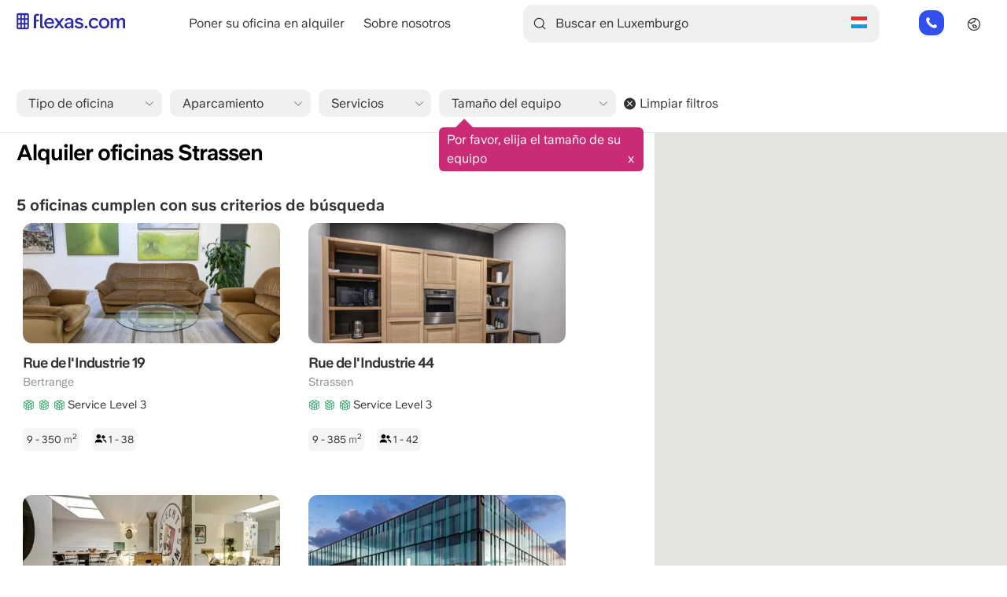

--- FILE ---
content_type: text/html; charset=UTF-8
request_url: https://www.flexas.com/es/lux/alquiler-oficinas/strassen
body_size: 13194
content:
<!DOCTYPE html>
<html lang="es" dir="ltr" prefix="og: https://ogp.me/ns#">
  <head>
    
    <meta charset="utf-8" />
<script type="application/ld+json">{"@type":"City","name":"Strassen","url":"https:\/\/www.flexas.com\/es\/lux\/alquiler-oficinas\/strassen"}</script>
<link rel="canonical" href="https://www.flexas.com/es/lux/alquiler-oficinas/strassen" />
<meta property="og:type" content="Offices" />
<meta property="og:url" content="https://www.flexas.com/es/lux/alquiler-oficinas/strassen" />
<meta property="og:title" content="Flexas.com - Alquiler oficinas Strassen - Flexas.com" />
<meta property="og:image" content="https://www.flexas.com/sites/default/files/screenES.jpeg" />
<meta name="Generator" content="Drupal 10 (https://www.drupal.org)" />
<meta name="MobileOptimized" content="width" />
<meta name="HandheldFriendly" content="true" />
<meta name="viewport" content="width=device-width, initial-scale=1.0" />
<meta name="description" content="Oficina de alquiler en Strassen. Flexas.com le ayuda a encontrar la oficina perfecta. ✓Gratis ✓Biggest listado ✓Plan una vista aho" />
<script type="application/ld+json">{
    "@context": "https://schema.org",
    "@graph": [
        {
            "@type": "RealEstateAgent",
            "@id": "https://www.flexas.com/es/lux/alquiler-oficinas/strassen",
            "name": "Alquiler oficinas Strassen - Flexas.com",
            "url": "https://www.flexas.com/es/lux/alquiler-oficinas/strassen",
            "telephone": "+31854852184",
            "contactPoint": {
                "@type": "ContactPoint",
                "email": "info@flexas.com"
            },
            "image": {
                "@type": "ImageObject",
                "representativeOfPage": "False",
                "url": "https://www.flexas.com/sites/default/files/screenES.jpeg"
            },
            "openingHoursSpecification": {
                "@type": "OpeningHoursSpecification",
                "dayOfWeek": [
                    "Monday",
                    "Tuesday",
                    "Wednesday",
                    "Thursday",
                    "Friday"
                ],
                "opens": "8:00",
                "closes": "22:00"
            },
            "address": {
                "@type": "PostalAddress",
                "streetAddress": "Weesperstraat 111",
                "addressLocality": "Amsterdam",
                "addressRegion": "Noord-holland",
                "postalCode": "1018 VN",
                "addressCountry": "Netherlands"
            },
            "aggregateRating": {
                "@type": "AggregateRating",
                "ratingValue": "9.1",
                "ratingCount": "1525",
                "bestRating": "10",
                "worstRating": "1"
            }
        },
        {
            "@type": "WebSite",
            "name": "Flexas.com",
            "url": "https://www.flexas.com"
        }
    ]
}</script>
<link rel="alternate" hreflang="en-lu" href="https://www.flexas.com/lux/office-space-for-rent/strassen" />
<link rel="alternate" hreflang="nl-lu" href="https://www.flexas.com/nl/lux/kantoorruimte-huren/strassen" />
<link rel="alternate" hreflang="de-lu" href="https://www.flexas.com/de/lux/buero-mieten/strassen" />
<link rel="alternate" hreflang="fr-lu" href="https://www.flexas.com/fr/lux/location-bureau/strassen" />
<link rel="alternate" hreflang="es-lu" href="https://www.flexas.com/es/lux/alquiler-oficinas/strassen" />
<link rel="alternate" hreflang="it-lu" href="https://www.flexas.com/it/lux/affitto-ufficio/strassen" />
<link rel="alternate" hreflang="x-default" href="https://www.flexas.com/lux/office-space-for-rent/strassen" />
<link rel="alternate" hreflang="en" href="https://www.flexas.com/lux/office-space-for-rent/strassen" />
<link rel="alternate" hreflang="nl" href="https://www.flexas.com/nl/lux/kantoorruimte-huren/strassen" />
<link rel="alternate" hreflang="de" href="https://www.flexas.com/de/lux/buero-mieten/strassen" />
<link rel="alternate" hreflang="fr" href="https://www.flexas.com/fr/lux/location-bureau/strassen" />
<link rel="alternate" hreflang="es" href="https://www.flexas.com/es/lux/alquiler-oficinas/strassen" />
<link rel="alternate" hreflang="it" href="https://www.flexas.com/it/lux/affitto-ufficio/strassen" />
<link rel="icon" href="/themes/custom/flexas2/favicon.ico" type="image/vnd.microsoft.icon" />

    <title>Alquiler oficinas Strassen - Flexas.com</title>
    <link rel="stylesheet" media="all" href="/sites/default/files/css/css_F7jrXKk8RHkX-jyclbH_sCAar8XpBghN2lg6tblka30.css?delta=0&amp;language=es&amp;theme=flexas2&amp;include=[base64]" />
<link rel="stylesheet" media="all" href="/sites/default/files/css/css_akbWU7MYTpTCuR3hwOIxFWboqG_YvrP4JVex_je3wjE.css?delta=1&amp;language=es&amp;theme=flexas2&amp;include=[base64]" />

    <script type="application/json" data-drupal-selector="drupal-settings-json">{"path":{"baseUrl":"\/","pathPrefix":"es\/","currentPath":"lux\/alquiler-oficinas\/strassen","currentPathIsAdmin":false,"isFront":false,"currentLanguage":"es"},"pluralDelimiter":"\u0003","suppressDeprecationErrors":true,"ajaxPageState":{"libraries":"[base64]","theme":"flexas2","theme_token":null},"ajaxTrustedUrl":{"form_action_p_pvdeGsVG5zNF_XLGPTvYSKCf43t8qZYSwcfZl2uzM":true,"\/es\/lux\/alquiler-oficinas\/strassen?ajax_form=1":true},"gtag":{"tagId":"","consentMode":false,"otherIds":[],"events":[],"additionalConfigInfo":[]},"gtm":{"tagId":null,"settings":{"data_layer":"dataLayer","include_environment":false},"tagIds":["GTM-KZX8QS8X"]},"responsive_menu":{"position":"left","theme":"theme-white","pagedim":"pagedim","modifyViewport":true,"use_bootstrap":true,"breakpoint":"only screen and (min-width : 992px)","drag":false},"smartIp":"{\u0022location\u0022:{\u0022source\u0022:\u0022smart_ip\u0022,\u0022ipAddress\u0022:\u0022104.23.243.44\u0022,\u0022ipVersion\u0022:4,\u0022timestamp\u0022:1769043472,\u0022originalData\u0022:null,\u0022country\u0022:\u0022\u0022,\u0022countryCode\u0022:\u0022\u0022,\u0022region\u0022:\u0022\u0022,\u0022regionCode\u0022:\u0022\u0022,\u0022city\u0022:\u0022\u0022,\u0022zip\u0022:\u0022\u0022,\u0022latitude\u0022:\u0022\u0022,\u0022longitude\u0022:\u0022\u0022,\u0022timeZone\u0022:\u0022\u0022,\u0022isEuCountry\u0022:false,\u0022isGdprCountry\u0022:false}}","smartIpSrc":{"smartIp":"smart_ip","geocodedSmartIp":"geocoded_smart_ip","w3c":"w3c"},"webform":{"dialog":{"options":{"narrow":{"title":"Estrecho","width":600},"normal":{"title":"Normal","width":800},"wide":{"title":"Ancho","width":1000}}}},"mapSettings":{"override":{"northeast":{"lat":49.65766,"lng":6.10391},"southwest":{"lat":49.60551,"lng":6.0456701}},"center":{"address_components":[{"long_name":"Strassen","short_name":"Strassen","types":["locality","political"]},{"long_name":"Luxembourg","short_name":"Luxembourg","types":["administrative_area_level_2","political"]},{"long_name":"Luxembourg District","short_name":"Luxembourg District","types":["administrative_area_level_1","political"]},{"long_name":"Luxemburgo","short_name":"LU","types":["country","political"]}],"formatted_address":"Strassen, Luxemburgo","geometry":{"bounds":{"northeast":{"lat":49.65766,"lng":6.10391},"southwest":{"lat":49.60551,"lng":6.0456701}},"location":{"lat":49.62043999999999,"lng":6.07039},"location_type":"APPROXIMATE","viewport":{"northeast":{"lat":49.65766,"lng":6.10391},"southwest":{"lat":49.60551,"lng":6.0456701}}},"place_id":"ChIJr6k4fAZMlUcROFOEHzltH3Q","types":["locality","political"]},"locations":{"map":{"1149":{"center":{"lat":49.6109539,"lng":6.0689379},"facets":{"office_types":{"8":"Espacio de oficina con servicio"},"parking":{"9":"En propiedad privada o garaje","11":"Gratis en la zona"},"services":{"1":"Acceso 24\/7","2":"Recepci\u00f3n incluida","3":"Salas de reuniones disponibles","4":"Internet de fibra \u00f3ptica","5":"Escalabilidad mensual"}},"url":"\/es\/lux\/alquiler-oficinas\/bertrange\/rue-de-lindustrie\/57890","title":"19 Rue de l\u0027Industrie","langcode":"es"},"1150":{"center":{"lat":49.6122801,"lng":6.0786545},"facets":{"office_types":{"8":"Espacio de oficina con servicio"},"parking":{"9":"En propiedad privada o garaje","11":"Gratis en la zona"},"services":{"1":"Acceso 24\/7","3":"Salas de reuniones disponibles","4":"Internet de fibra \u00f3ptica","5":"Escalabilidad mensual"}},"url":"\/es\/lux\/alquiler-oficinas\/strassen\/rue-de-lindustrie\/13358","title":"44 Rue de l\u0027Industrie","langcode":"es"},"1148":{"center":{"lat":49.6107945,"lng":6.067551},"facets":{"office_types":{"8":"Espacio de oficina con servicio"},"parking":{"9":"En propiedad privada o garaje","11":"Gratis en la zona"},"services":{"1":"Acceso 24\/7","2":"Recepci\u00f3n incluida","3":"Salas de reuniones disponibles","4":"Internet de fibra \u00f3ptica","5":"Escalabilidad mensual"}},"url":"\/es\/lux\/alquiler-oficinas\/bertrange\/rue-de-lindustrie\/43666","title":"15 Rue de l\u0027Industrie","langcode":"es"},"1160":{"center":{"lat":49.60849,"lng":6.07722},"facets":{"office_types":{"8":"Espacio de oficina con servicio"},"parking":{"9":"En propiedad privada o garaje"},"services":{"1":"Acceso 24\/7","2":"Recepci\u00f3n incluida","3":"Salas de reuniones disponibles","4":"Internet de fibra \u00f3ptica","5":"Escalabilidad mensual"}},"url":"\/es\/lux\/alquiler-oficinas\/bertrange\/rue-du-puits-romain\/66528","title":"33 Rue du puits Romain","langcode":"es"},"1176":{"center":{"lat":49.6207356,"lng":6.0957297},"facets":{"office_types":{"8":"Espacio de oficina con servicio"},"parking":{"9":"En propiedad privada o garaje"},"services":{"1":"Acceso 24\/7","2":"Recepci\u00f3n incluida","3":"Salas de reuniones disponibles","4":"Internet de fibra \u00f3ptica","5":"Escalabilidad mensual"}},"url":"\/es\/lux\/alquiler-oficinas\/strassen\/rue-thomas-edison\/75422","title":"1a Rue Thomas Edison","langcode":"es"}},"results":{"#theme":"flexas_map_list_results","#total":{"#theme":"flexas_map_totals","#total":5},"#list":[{"nid":"1149","rendered_office":"\n\u003Carticle class=\u0022contextual-region node node--type-office node--view-mode-teaser\u0022 lang=\u0022es\u0022\u003E\n  \n  \u003Cdiv class=\u0022node__content\u0022\u003E\n    \u003Ca href=\u0022\/es\/lux\/alquiler-oficinas\/bertrange\/rue-de-lindustrie\/57890\u0022 target=\u0022_blank\u0022\u003E\n      \u003Cdiv class=\u0022office_labels\u0022\u003E\n  \u003C\/div\u003E\n\n\u003Cdiv class=\u0022click-surface-container\u0022 data-link=\u0022\/es\/lux\/alquiler-oficinas\/bertrange\/rue-de-lindustrie\/57890\u0022\u003E\n  \u003Cdiv\u003E\n    \u003Cpicture width=\u0022450\u0022 height=\u0022210\u0022\u003E\n      \u003Csource type=\u0022image\/webp\u0022 srcset=\u0022\/sites\/default\/files\/styles\/office_overview_list_medium_webp\/public\/office\/013.jpg.webp?itok=eXYX5XeX\u0022\u003E\n      \u003Cimg src=\u0022\/sites\/default\/files\/styles\/office_overview_list_medium\/public\/office\/013.jpg?itok=StYEzYkR\u0022 title=\u0022\u0022 alt=\u0022Foto 1 de la 19 Rue de l\u0026#039;Industrie en Bertrange\u0022 loading=\u0022lazy\u0022 \/\u003E\n    \u003C\/picture\u003E\n  \u003C\/div\u003E\n\u003C\/div\u003E\n\n\n      \u003Cdiv class=\u0022title-with-icon\u0022\u003E\n        \u003Ch2 class=\u0022address\u0022\u003ERue de l\u0026#039;Industrie 19\u003C\/h2\u003E\n              \u003C\/div\u003E\n\n      \u003Cdiv class=\u0022city-district-container\u0022\u003E\u003Cspan class=\u0022city-label\u0022\u003EBertrange\u003C\/span\u003E\u003C\/div\u003E\n\u003Cdiv data-tooltip=\u0022{\u0026quot;content\u0026quot;:\u0026quot;  \u0026lt;div class=\\\u0026quot;service-level-info\\\u0026quot;\u0026gt;\\n    \u0026lt;div class=\\\u0026quot;service-level \\\u0026quot;\u0026gt;\\n  \u0026lt;h4\u0026gt;Nivel de servicio 1 - Espacio vac\\u00edo\\n  \u0026lt;span class=\\\u0026quot;office_type_icons\\\u0026quot;\u0026gt;\\n                  \u0026lt;div class=\\\u0026quot;office_type_active_icon\\\u0026quot;\u0026gt;\u0026lt;\\\/div\u0026gt;\\n                        \u0026lt;div class=\\\u0026quot;office_type_disabled_icon\\\u0026quot;\u0026gt;\u0026lt;\\\/div\u0026gt;\\n                        \u0026lt;div class=\\\u0026quot;office_type_disabled_icon\\\u0026quot;\u0026gt;\u0026lt;\\\/div\u0026gt;\\n            \u0026lt;\\\/span\u0026gt;\\n  \u0026lt;\\\/h4\u0026gt;\\n  \u0026lt;p\u0026gt;Espacio de oficina convencional en el que usted, el inquilino, es responsable \u0026lt;br\u0026gt;de la distribuci\\u00f3n del espacio y de todo lo que hay dentro de la propiedad \u0026lt;br\u0026gt;arrendada. El espacio se entrega en bruto.\u0026lt;\\\/p\u0026gt;\\n  \u0026lt;\\\/div\u0026gt;\\n    \u0026lt;div class=\\\u0026quot;service-level \\\u0026quot;\u0026gt;\\n  \u0026lt;h4\u0026gt;Nivel de servicio 2 - Llave en mano\\n  \u0026lt;span class=\\\u0026quot;office_type_icons\\\u0026quot;\u0026gt;\\n                  \u0026lt;div class=\\\u0026quot;office_type_active_icon\\\u0026quot;\u0026gt;\u0026lt;\\\/div\u0026gt;\\n                        \u0026lt;div class=\\\u0026quot;office_type_active_icon\\\u0026quot;\u0026gt;\u0026lt;\\\/div\u0026gt;\\n                        \u0026lt;div class=\\\u0026quot;office_type_disabled_icon\\\u0026quot;\u0026gt;\u0026lt;\\\/div\u0026gt;\\n            \u0026lt;\\\/span\u0026gt;\\n  \u0026lt;\\\/h4\u0026gt;\\n  \u0026lt;p\u0026gt;Espacio de oficina listo para entrar a vivir en el que usted, el inquilino, es responsable de todo \u0026lt;br\u0026gt;lo que hay dentro del espacio alquilado. El inquilino se encarga del mobiliario, la \u0026lt;br\u0026gt;limpieza e Internet. El espacio est\\u00e1 como terminado.\u0026lt;\\\/p\u0026gt;\\n  \u0026lt;\\\/div\u0026gt;\\n    \u0026lt;div class=\\\u0026quot;service-level service-level-active\\\u0026quot;\u0026gt;\\n  \u0026lt;h4\u0026gt;Nivel de servicio 3 - Servicio completo\\n  \u0026lt;span class=\\\u0026quot;office_type_icons\\\u0026quot;\u0026gt;\\n                  \u0026lt;div class=\\\u0026quot;office_type_active_icon\\\u0026quot;\u0026gt;\u0026lt;\\\/div\u0026gt;\\n                        \u0026lt;div class=\\\u0026quot;office_type_active_icon\\\u0026quot;\u0026gt;\u0026lt;\\\/div\u0026gt;\\n                        \u0026lt;div class=\\\u0026quot;office_type_active_icon\\\u0026quot;\u0026gt;\u0026lt;\\\/div\u0026gt;\\n            \u0026lt;\\\/span\u0026gt;\\n  \u0026lt;\\\/h4\u0026gt;\\n  \u0026lt;p\u0026gt;Espacio de oficina totalmente amueblado y facilitado. Dentro del \u0026lt;br\u0026gt;espacio alquilado, se encarga de todo. Adem\\u00e1s del mobiliario, el \u0026lt;br\u0026gt;precio incluye limpieza, internet y telefon\\u00eda.\u0026lt;\\\/p\u0026gt;\\n  \u0026lt;\\\/div\u0026gt;\\n    \u0026lt;button class=\\\u0026quot;expand-btn\\\u0026quot;\u0026gt;\u0026lt;span class=\\\u0026quot;read-more-text\\\u0026quot;\u0026gt;Leer m\\u00e1s\u0026lt;\\\/span\u0026gt;\u0026lt;span class=\\\u0026quot;read-less-text\\\u0026quot;\u0026gt;Leer menos\u0026lt;\\\/span\u0026gt;\u0026lt;\\\/button\u0026gt;\\n\u0026lt;\\\/div\u0026gt;\\n\u0026quot;,\u0026quot;placement\u0026quot;:\u0026quot;top\u0026quot;}\u0022\u003E\n  \u003Cdiv\u003E\n    \u003Cdiv class=\u0022office_type_icons\u0022\u003E\n                        \u003Cdiv class=\u0022office_type_active_icon\u0022\u003E\u003C\/div\u003E\n                                \u003Cdiv class=\u0022office_type_active_icon\u0022\u003E\u003C\/div\u003E\n                                \u003Cdiv class=\u0022office_type_active_icon\u0022\u003E\u003C\/div\u003E\n                    \u003Cdiv class=\u0022service-level-text\u0022\u003EService Level 3\u003C\/div\u003E\n    \u003C\/div\u003E\n  \u003C\/div\u003E\n\u003C\/div\u003E\n\u003Cdiv\u003E\u003C\/div\u003E\n\n\n            \n\n\n      \u003Cdiv class=\u0022sizes\u0022 data-min-team-size=\u00229\u0022 data-max-team-size=\u0022350\u0022\u003E\n      9 - 350\n   \u003Cspan\u003E m\u003C\/span\u003E\u003Csup\u003E2\u003C\/sup\u003E\n\u003C\/div\u003E\n\n  \u003Cdiv class=\u0022people\u0022\u003E\n          1 - 38\n      \u003C\/div\u003E\n\n    \u003C\/a\u003E\n  \u003C\/div\u003E\n\u003C\/article\u003E\n\n"},{"nid":"1150","rendered_office":"\n\u003Carticle class=\u0022contextual-region node node--type-office node--view-mode-teaser\u0022 lang=\u0022es\u0022\u003E\n  \n  \u003Cdiv class=\u0022node__content\u0022\u003E\n    \u003Ca href=\u0022\/es\/lux\/alquiler-oficinas\/strassen\/rue-de-lindustrie\/13358\u0022 target=\u0022_blank\u0022\u003E\n      \u003Cdiv class=\u0022office_labels\u0022\u003E\n  \u003C\/div\u003E\n\n\u003Cdiv class=\u0022click-surface-container\u0022 data-link=\u0022\/es\/lux\/alquiler-oficinas\/strassen\/rue-de-lindustrie\/13358\u0022\u003E\n  \u003Cdiv\u003E\n    \u003Cpicture width=\u0022450\u0022 height=\u0022210\u0022\u003E\n      \u003Csource type=\u0022image\/webp\u0022 srcset=\u0022\/sites\/default\/files\/styles\/office_overview_list_medium_webp\/public\/office\/01.jpg.webp?itok=shKou-QO\u0022\u003E\n      \u003Cimg src=\u0022\/sites\/default\/files\/styles\/office_overview_list_medium\/public\/office\/01.jpg?itok=HPC1XRSS\u0022 title=\u0022\u0022 alt=\u0022Foto 1 de la 44 Rue de l\u0026#039;Industrie en Strassen\u0022 loading=\u0022lazy\u0022 \/\u003E\n    \u003C\/picture\u003E\n  \u003C\/div\u003E\n\u003C\/div\u003E\n\n\n      \u003Cdiv class=\u0022title-with-icon\u0022\u003E\n        \u003Ch2 class=\u0022address\u0022\u003ERue de l\u0026#039;Industrie 44\u003C\/h2\u003E\n              \u003C\/div\u003E\n\n      \u003Cdiv class=\u0022city-district-container\u0022\u003E\u003Cspan class=\u0022city-label\u0022\u003EStrassen\u003C\/span\u003E\u003C\/div\u003E\n\u003Cdiv data-tooltip=\u0022{\u0026quot;content\u0026quot;:\u0026quot;  \u0026lt;div class=\\\u0026quot;service-level-info\\\u0026quot;\u0026gt;\\n    \u0026lt;div class=\\\u0026quot;service-level \\\u0026quot;\u0026gt;\\n  \u0026lt;h4\u0026gt;Nivel de servicio 1 - Espacio vac\\u00edo\\n  \u0026lt;span class=\\\u0026quot;office_type_icons\\\u0026quot;\u0026gt;\\n                  \u0026lt;div class=\\\u0026quot;office_type_active_icon\\\u0026quot;\u0026gt;\u0026lt;\\\/div\u0026gt;\\n                        \u0026lt;div class=\\\u0026quot;office_type_disabled_icon\\\u0026quot;\u0026gt;\u0026lt;\\\/div\u0026gt;\\n                        \u0026lt;div class=\\\u0026quot;office_type_disabled_icon\\\u0026quot;\u0026gt;\u0026lt;\\\/div\u0026gt;\\n            \u0026lt;\\\/span\u0026gt;\\n  \u0026lt;\\\/h4\u0026gt;\\n  \u0026lt;p\u0026gt;Espacio de oficina convencional en el que usted, el inquilino, es responsable \u0026lt;br\u0026gt;de la distribuci\\u00f3n del espacio y de todo lo que hay dentro de la propiedad \u0026lt;br\u0026gt;arrendada. El espacio se entrega en bruto.\u0026lt;\\\/p\u0026gt;\\n  \u0026lt;\\\/div\u0026gt;\\n    \u0026lt;div class=\\\u0026quot;service-level \\\u0026quot;\u0026gt;\\n  \u0026lt;h4\u0026gt;Nivel de servicio 2 - Llave en mano\\n  \u0026lt;span class=\\\u0026quot;office_type_icons\\\u0026quot;\u0026gt;\\n                  \u0026lt;div class=\\\u0026quot;office_type_active_icon\\\u0026quot;\u0026gt;\u0026lt;\\\/div\u0026gt;\\n                        \u0026lt;div class=\\\u0026quot;office_type_active_icon\\\u0026quot;\u0026gt;\u0026lt;\\\/div\u0026gt;\\n                        \u0026lt;div class=\\\u0026quot;office_type_disabled_icon\\\u0026quot;\u0026gt;\u0026lt;\\\/div\u0026gt;\\n            \u0026lt;\\\/span\u0026gt;\\n  \u0026lt;\\\/h4\u0026gt;\\n  \u0026lt;p\u0026gt;Espacio de oficina listo para entrar a vivir en el que usted, el inquilino, es responsable de todo \u0026lt;br\u0026gt;lo que hay dentro del espacio alquilado. El inquilino se encarga del mobiliario, la \u0026lt;br\u0026gt;limpieza e Internet. El espacio est\\u00e1 como terminado.\u0026lt;\\\/p\u0026gt;\\n  \u0026lt;\\\/div\u0026gt;\\n    \u0026lt;div class=\\\u0026quot;service-level service-level-active\\\u0026quot;\u0026gt;\\n  \u0026lt;h4\u0026gt;Nivel de servicio 3 - Servicio completo\\n  \u0026lt;span class=\\\u0026quot;office_type_icons\\\u0026quot;\u0026gt;\\n                  \u0026lt;div class=\\\u0026quot;office_type_active_icon\\\u0026quot;\u0026gt;\u0026lt;\\\/div\u0026gt;\\n                        \u0026lt;div class=\\\u0026quot;office_type_active_icon\\\u0026quot;\u0026gt;\u0026lt;\\\/div\u0026gt;\\n                        \u0026lt;div class=\\\u0026quot;office_type_active_icon\\\u0026quot;\u0026gt;\u0026lt;\\\/div\u0026gt;\\n            \u0026lt;\\\/span\u0026gt;\\n  \u0026lt;\\\/h4\u0026gt;\\n  \u0026lt;p\u0026gt;Espacio de oficina totalmente amueblado y facilitado. Dentro del \u0026lt;br\u0026gt;espacio alquilado, se encarga de todo. Adem\\u00e1s del mobiliario, el \u0026lt;br\u0026gt;precio incluye limpieza, internet y telefon\\u00eda.\u0026lt;\\\/p\u0026gt;\\n  \u0026lt;\\\/div\u0026gt;\\n    \u0026lt;button class=\\\u0026quot;expand-btn\\\u0026quot;\u0026gt;\u0026lt;span class=\\\u0026quot;read-more-text\\\u0026quot;\u0026gt;Leer m\\u00e1s\u0026lt;\\\/span\u0026gt;\u0026lt;span class=\\\u0026quot;read-less-text\\\u0026quot;\u0026gt;Leer menos\u0026lt;\\\/span\u0026gt;\u0026lt;\\\/button\u0026gt;\\n\u0026lt;\\\/div\u0026gt;\\n\u0026quot;,\u0026quot;placement\u0026quot;:\u0026quot;top\u0026quot;}\u0022\u003E\n  \u003Cdiv\u003E\n    \u003Cdiv class=\u0022office_type_icons\u0022\u003E\n                        \u003Cdiv class=\u0022office_type_active_icon\u0022\u003E\u003C\/div\u003E\n                                \u003Cdiv class=\u0022office_type_active_icon\u0022\u003E\u003C\/div\u003E\n                                \u003Cdiv class=\u0022office_type_active_icon\u0022\u003E\u003C\/div\u003E\n                    \u003Cdiv class=\u0022service-level-text\u0022\u003EService Level 3\u003C\/div\u003E\n    \u003C\/div\u003E\n  \u003C\/div\u003E\n\u003C\/div\u003E\n\u003Cdiv\u003E\u003C\/div\u003E\n\n\n            \n\n\n      \u003Cdiv class=\u0022sizes\u0022 data-min-team-size=\u00229\u0022 data-max-team-size=\u0022385\u0022\u003E\n      9 - 385\n   \u003Cspan\u003E m\u003C\/span\u003E\u003Csup\u003E2\u003C\/sup\u003E\n\u003C\/div\u003E\n\n  \u003Cdiv class=\u0022people\u0022\u003E\n          1 - 42\n      \u003C\/div\u003E\n\n    \u003C\/a\u003E\n  \u003C\/div\u003E\n\u003C\/article\u003E\n\n"},{"nid":"1148","rendered_office":"\n\u003Carticle class=\u0022contextual-region node node--type-office node--view-mode-teaser\u0022 lang=\u0022es\u0022\u003E\n  \n  \u003Cdiv class=\u0022node__content\u0022\u003E\n    \u003Ca href=\u0022\/es\/lux\/alquiler-oficinas\/bertrange\/rue-de-lindustrie\/43666\u0022 target=\u0022_blank\u0022\u003E\n      \u003Cdiv class=\u0022office_labels\u0022\u003E\n  \u003C\/div\u003E\n\n\u003Cdiv class=\u0022click-surface-container\u0022 data-link=\u0022\/es\/lux\/alquiler-oficinas\/bertrange\/rue-de-lindustrie\/43666\u0022\u003E\n  \u003Cdiv\u003E\n    \u003Cpicture width=\u0022450\u0022 height=\u0022210\u0022\u003E\n      \u003Csource type=\u0022image\/webp\u0022 srcset=\u0022\/sites\/default\/files\/styles\/office_overview_list_medium_webp\/public\/office\/08.jpg.webp?itok=DhrQoP9f\u0022\u003E\n      \u003Cimg src=\u0022\/sites\/default\/files\/styles\/office_overview_list_medium\/public\/office\/08.jpg?itok=hPnNccLi\u0022 title=\u0022\u0022 alt=\u0022Foto 1 de la 15 Rue de l\u0026#039;Industrie en Bertrange\u0022 loading=\u0022lazy\u0022 \/\u003E\n    \u003C\/picture\u003E\n  \u003C\/div\u003E\n\u003C\/div\u003E\n\n\n      \u003Cdiv class=\u0022title-with-icon\u0022\u003E\n        \u003Ch2 class=\u0022address\u0022\u003ERue de l\u0026#039;Industrie 15\u003C\/h2\u003E\n              \u003C\/div\u003E\n\n      \u003Cdiv class=\u0022city-district-container\u0022\u003E\u003Cspan class=\u0022city-label\u0022\u003EBertrange\u003C\/span\u003E\u003C\/div\u003E\n\u003Cdiv data-tooltip=\u0022{\u0026quot;content\u0026quot;:\u0026quot;  \u0026lt;div class=\\\u0026quot;service-level-info\\\u0026quot;\u0026gt;\\n    \u0026lt;div class=\\\u0026quot;service-level \\\u0026quot;\u0026gt;\\n  \u0026lt;h4\u0026gt;Nivel de servicio 1 - Espacio vac\\u00edo\\n  \u0026lt;span class=\\\u0026quot;office_type_icons\\\u0026quot;\u0026gt;\\n                  \u0026lt;div class=\\\u0026quot;office_type_active_icon\\\u0026quot;\u0026gt;\u0026lt;\\\/div\u0026gt;\\n                        \u0026lt;div class=\\\u0026quot;office_type_disabled_icon\\\u0026quot;\u0026gt;\u0026lt;\\\/div\u0026gt;\\n                        \u0026lt;div class=\\\u0026quot;office_type_disabled_icon\\\u0026quot;\u0026gt;\u0026lt;\\\/div\u0026gt;\\n            \u0026lt;\\\/span\u0026gt;\\n  \u0026lt;\\\/h4\u0026gt;\\n  \u0026lt;p\u0026gt;Espacio de oficina convencional en el que usted, el inquilino, es responsable \u0026lt;br\u0026gt;de la distribuci\\u00f3n del espacio y de todo lo que hay dentro de la propiedad \u0026lt;br\u0026gt;arrendada. El espacio se entrega en bruto.\u0026lt;\\\/p\u0026gt;\\n  \u0026lt;\\\/div\u0026gt;\\n    \u0026lt;div class=\\\u0026quot;service-level \\\u0026quot;\u0026gt;\\n  \u0026lt;h4\u0026gt;Nivel de servicio 2 - Llave en mano\\n  \u0026lt;span class=\\\u0026quot;office_type_icons\\\u0026quot;\u0026gt;\\n                  \u0026lt;div class=\\\u0026quot;office_type_active_icon\\\u0026quot;\u0026gt;\u0026lt;\\\/div\u0026gt;\\n                        \u0026lt;div class=\\\u0026quot;office_type_active_icon\\\u0026quot;\u0026gt;\u0026lt;\\\/div\u0026gt;\\n                        \u0026lt;div class=\\\u0026quot;office_type_disabled_icon\\\u0026quot;\u0026gt;\u0026lt;\\\/div\u0026gt;\\n            \u0026lt;\\\/span\u0026gt;\\n  \u0026lt;\\\/h4\u0026gt;\\n  \u0026lt;p\u0026gt;Espacio de oficina listo para entrar a vivir en el que usted, el inquilino, es responsable de todo \u0026lt;br\u0026gt;lo que hay dentro del espacio alquilado. El inquilino se encarga del mobiliario, la \u0026lt;br\u0026gt;limpieza e Internet. El espacio est\\u00e1 como terminado.\u0026lt;\\\/p\u0026gt;\\n  \u0026lt;\\\/div\u0026gt;\\n    \u0026lt;div class=\\\u0026quot;service-level service-level-active\\\u0026quot;\u0026gt;\\n  \u0026lt;h4\u0026gt;Nivel de servicio 3 - Servicio completo\\n  \u0026lt;span class=\\\u0026quot;office_type_icons\\\u0026quot;\u0026gt;\\n                  \u0026lt;div class=\\\u0026quot;office_type_active_icon\\\u0026quot;\u0026gt;\u0026lt;\\\/div\u0026gt;\\n                        \u0026lt;div class=\\\u0026quot;office_type_active_icon\\\u0026quot;\u0026gt;\u0026lt;\\\/div\u0026gt;\\n                        \u0026lt;div class=\\\u0026quot;office_type_active_icon\\\u0026quot;\u0026gt;\u0026lt;\\\/div\u0026gt;\\n            \u0026lt;\\\/span\u0026gt;\\n  \u0026lt;\\\/h4\u0026gt;\\n  \u0026lt;p\u0026gt;Espacio de oficina totalmente amueblado y facilitado. Dentro del \u0026lt;br\u0026gt;espacio alquilado, se encarga de todo. Adem\\u00e1s del mobiliario, el \u0026lt;br\u0026gt;precio incluye limpieza, internet y telefon\\u00eda.\u0026lt;\\\/p\u0026gt;\\n  \u0026lt;\\\/div\u0026gt;\\n    \u0026lt;button class=\\\u0026quot;expand-btn\\\u0026quot;\u0026gt;\u0026lt;span class=\\\u0026quot;read-more-text\\\u0026quot;\u0026gt;Leer m\\u00e1s\u0026lt;\\\/span\u0026gt;\u0026lt;span class=\\\u0026quot;read-less-text\\\u0026quot;\u0026gt;Leer menos\u0026lt;\\\/span\u0026gt;\u0026lt;\\\/button\u0026gt;\\n\u0026lt;\\\/div\u0026gt;\\n\u0026quot;,\u0026quot;placement\u0026quot;:\u0026quot;top\u0026quot;}\u0022\u003E\n  \u003Cdiv\u003E\n    \u003Cdiv class=\u0022office_type_icons\u0022\u003E\n                        \u003Cdiv class=\u0022office_type_active_icon\u0022\u003E\u003C\/div\u003E\n                                \u003Cdiv class=\u0022office_type_active_icon\u0022\u003E\u003C\/div\u003E\n                                \u003Cdiv class=\u0022office_type_active_icon\u0022\u003E\u003C\/div\u003E\n                    \u003Cdiv class=\u0022service-level-text\u0022\u003EService Level 3\u003C\/div\u003E\n    \u003C\/div\u003E\n  \u003C\/div\u003E\n\u003C\/div\u003E\n\u003Cdiv\u003E\u003C\/div\u003E\n\n\n            \n\n\n      \u003Cdiv class=\u0022sizes\u0022 data-min-team-size=\u00228\u0022 data-max-team-size=\u0022450\u0022\u003E\n      8 - 450\n   \u003Cspan\u003E m\u003C\/span\u003E\u003Csup\u003E2\u003C\/sup\u003E\n\u003C\/div\u003E\n\n  \u003Cdiv class=\u0022people\u0022\u003E\n          1 - 50\n      \u003C\/div\u003E\n\n    \u003C\/a\u003E\n  \u003C\/div\u003E\n\u003C\/article\u003E\n\n"},{"nid":"1160","rendered_office":"\n\u003Carticle class=\u0022contextual-region node node--type-office node--view-mode-teaser\u0022 lang=\u0022es\u0022\u003E\n  \n  \u003Cdiv class=\u0022node__content\u0022\u003E\n    \u003Ca href=\u0022\/es\/lux\/alquiler-oficinas\/bertrange\/rue-du-puits-romain\/66528\u0022 target=\u0022_blank\u0022\u003E\n      \u003Cdiv class=\u0022office_labels\u0022\u003E\n  \u003C\/div\u003E\n\n\u003Cdiv class=\u0022click-surface-container\u0022 data-link=\u0022\/es\/lux\/alquiler-oficinas\/bertrange\/rue-du-puits-romain\/66528\u0022\u003E\n  \u003Cdiv\u003E\n    \u003Cpicture width=\u0022450\u0022 height=\u0022210\u0022\u003E\n      \u003Csource type=\u0022image\/webp\u0022 srcset=\u0022\/sites\/default\/files\/styles\/office_overview_list_medium_webp\/public\/office\/Bertrange%20Building.jpg.webp?itok=m7hpnthz\u0022\u003E\n      \u003Cimg src=\u0022\/sites\/default\/files\/styles\/office_overview_list_medium\/public\/office\/Bertrange%20Building.jpg?itok=m3kp_uOL\u0022 title=\u0022\u0022 alt=\u0022Foto 1 de la 33 Rue du puits Romain en Bertrange\u0022 loading=\u0022lazy\u0022 \/\u003E\n    \u003C\/picture\u003E\n  \u003C\/div\u003E\n\u003C\/div\u003E\n\n\n      \u003Cdiv class=\u0022title-with-icon\u0022\u003E\n        \u003Ch2 class=\u0022address\u0022\u003ERue du puits Romain 33\u003C\/h2\u003E\n              \u003C\/div\u003E\n\n      \u003Cdiv class=\u0022city-district-container\u0022\u003E\u003Cspan class=\u0022city-label\u0022\u003EBertrange\u003C\/span\u003E\u003C\/div\u003E\n\u003Cdiv data-tooltip=\u0022{\u0026quot;content\u0026quot;:\u0026quot;  \u0026lt;div class=\\\u0026quot;service-level-info\\\u0026quot;\u0026gt;\\n    \u0026lt;div class=\\\u0026quot;service-level \\\u0026quot;\u0026gt;\\n  \u0026lt;h4\u0026gt;Nivel de servicio 1 - Espacio vac\\u00edo\\n  \u0026lt;span class=\\\u0026quot;office_type_icons\\\u0026quot;\u0026gt;\\n                  \u0026lt;div class=\\\u0026quot;office_type_active_icon\\\u0026quot;\u0026gt;\u0026lt;\\\/div\u0026gt;\\n                        \u0026lt;div class=\\\u0026quot;office_type_disabled_icon\\\u0026quot;\u0026gt;\u0026lt;\\\/div\u0026gt;\\n                        \u0026lt;div class=\\\u0026quot;office_type_disabled_icon\\\u0026quot;\u0026gt;\u0026lt;\\\/div\u0026gt;\\n            \u0026lt;\\\/span\u0026gt;\\n  \u0026lt;\\\/h4\u0026gt;\\n  \u0026lt;p\u0026gt;Espacio de oficina convencional en el que usted, el inquilino, es responsable \u0026lt;br\u0026gt;de la distribuci\\u00f3n del espacio y de todo lo que hay dentro de la propiedad \u0026lt;br\u0026gt;arrendada. El espacio se entrega en bruto.\u0026lt;\\\/p\u0026gt;\\n  \u0026lt;\\\/div\u0026gt;\\n    \u0026lt;div class=\\\u0026quot;service-level \\\u0026quot;\u0026gt;\\n  \u0026lt;h4\u0026gt;Nivel de servicio 2 - Llave en mano\\n  \u0026lt;span class=\\\u0026quot;office_type_icons\\\u0026quot;\u0026gt;\\n                  \u0026lt;div class=\\\u0026quot;office_type_active_icon\\\u0026quot;\u0026gt;\u0026lt;\\\/div\u0026gt;\\n                        \u0026lt;div class=\\\u0026quot;office_type_active_icon\\\u0026quot;\u0026gt;\u0026lt;\\\/div\u0026gt;\\n                        \u0026lt;div class=\\\u0026quot;office_type_disabled_icon\\\u0026quot;\u0026gt;\u0026lt;\\\/div\u0026gt;\\n            \u0026lt;\\\/span\u0026gt;\\n  \u0026lt;\\\/h4\u0026gt;\\n  \u0026lt;p\u0026gt;Espacio de oficina listo para entrar a vivir en el que usted, el inquilino, es responsable de todo \u0026lt;br\u0026gt;lo que hay dentro del espacio alquilado. El inquilino se encarga del mobiliario, la \u0026lt;br\u0026gt;limpieza e Internet. El espacio est\\u00e1 como terminado.\u0026lt;\\\/p\u0026gt;\\n  \u0026lt;\\\/div\u0026gt;\\n    \u0026lt;div class=\\\u0026quot;service-level service-level-active\\\u0026quot;\u0026gt;\\n  \u0026lt;h4\u0026gt;Nivel de servicio 3 - Servicio completo\\n  \u0026lt;span class=\\\u0026quot;office_type_icons\\\u0026quot;\u0026gt;\\n                  \u0026lt;div class=\\\u0026quot;office_type_active_icon\\\u0026quot;\u0026gt;\u0026lt;\\\/div\u0026gt;\\n                        \u0026lt;div class=\\\u0026quot;office_type_active_icon\\\u0026quot;\u0026gt;\u0026lt;\\\/div\u0026gt;\\n                        \u0026lt;div class=\\\u0026quot;office_type_active_icon\\\u0026quot;\u0026gt;\u0026lt;\\\/div\u0026gt;\\n            \u0026lt;\\\/span\u0026gt;\\n  \u0026lt;\\\/h4\u0026gt;\\n  \u0026lt;p\u0026gt;Espacio de oficina totalmente amueblado y facilitado. Dentro del \u0026lt;br\u0026gt;espacio alquilado, se encarga de todo. Adem\\u00e1s del mobiliario, el \u0026lt;br\u0026gt;precio incluye limpieza, internet y telefon\\u00eda.\u0026lt;\\\/p\u0026gt;\\n  \u0026lt;\\\/div\u0026gt;\\n    \u0026lt;button class=\\\u0026quot;expand-btn\\\u0026quot;\u0026gt;\u0026lt;span class=\\\u0026quot;read-more-text\\\u0026quot;\u0026gt;Leer m\\u00e1s\u0026lt;\\\/span\u0026gt;\u0026lt;span class=\\\u0026quot;read-less-text\\\u0026quot;\u0026gt;Leer menos\u0026lt;\\\/span\u0026gt;\u0026lt;\\\/button\u0026gt;\\n\u0026lt;\\\/div\u0026gt;\\n\u0026quot;,\u0026quot;placement\u0026quot;:\u0026quot;top\u0026quot;}\u0022\u003E\n  \u003Cdiv\u003E\n    \u003Cdiv class=\u0022office_type_icons\u0022\u003E\n                        \u003Cdiv class=\u0022office_type_active_icon\u0022\u003E\u003C\/div\u003E\n                                \u003Cdiv class=\u0022office_type_active_icon\u0022\u003E\u003C\/div\u003E\n                                \u003Cdiv class=\u0022office_type_active_icon\u0022\u003E\u003C\/div\u003E\n                    \u003Cdiv class=\u0022service-level-text\u0022\u003EService Level 3\u003C\/div\u003E\n    \u003C\/div\u003E\n  \u003C\/div\u003E\n\u003C\/div\u003E\n\u003Cdiv\u003E\u003C\/div\u003E\n\n\n            \n\n\n      \u003Cdiv class=\u0022sizes\u0022 data-min-team-size=\u002212\u0022 data-max-team-size=\u0022100\u0022\u003E\n      12 - 100\n   \u003Cspan\u003E m\u003C\/span\u003E\u003Csup\u003E2\u003C\/sup\u003E\n\u003C\/div\u003E\n\n  \u003Cdiv class=\u0022people\u0022\u003E\n          1 - 11\n      \u003C\/div\u003E\n\n    \u003C\/a\u003E\n  \u003C\/div\u003E\n\u003C\/article\u003E\n\n"},{"nid":"1176","rendered_office":"\n\u003Carticle class=\u0022contextual-region node node--type-office node--view-mode-teaser\u0022 lang=\u0022es\u0022\u003E\n  \n  \u003Cdiv class=\u0022node__content\u0022\u003E\n    \u003Ca href=\u0022\/es\/lux\/alquiler-oficinas\/strassen\/rue-thomas-edison\/75422\u0022 target=\u0022_blank\u0022\u003E\n      \u003Cdiv class=\u0022office_labels\u0022\u003E\n  \u003C\/div\u003E\n\n\u003Cdiv class=\u0022click-surface-container\u0022 data-link=\u0022\/es\/lux\/alquiler-oficinas\/strassen\/rue-thomas-edison\/75422\u0022\u003E\n  \u003Cdiv\u003E\n    \u003Cpicture width=\u0022450\u0022 height=\u0022210\u0022\u003E\n      \u003Csource type=\u0022image\/webp\u0022 srcset=\u0022\/sites\/default\/files\/styles\/office_overview_list_medium_webp\/public\/office\/Strassen%202021_1.jpg.webp?itok=oYbHQR2o\u0022\u003E\n      \u003Cimg src=\u0022\/sites\/default\/files\/styles\/office_overview_list_medium\/public\/office\/Strassen%202021_1.jpg?itok=qe9WgNB9\u0022 title=\u0022\u0022 alt=\u0022Foto 1 de la 1a Rue Thomas Edison en Strassen\u0022 loading=\u0022lazy\u0022 \/\u003E\n    \u003C\/picture\u003E\n  \u003C\/div\u003E\n\u003C\/div\u003E\n\n\n      \u003Cdiv class=\u0022title-with-icon\u0022\u003E\n        \u003Ch2 class=\u0022address\u0022\u003ERue Thomas Edison 1 a\u003C\/h2\u003E\n              \u003C\/div\u003E\n\n      \u003Cdiv class=\u0022city-district-container\u0022\u003E\u003Cspan class=\u0022city-label\u0022\u003EStrassen\u003C\/span\u003E\u003C\/div\u003E\n\u003Cdiv data-tooltip=\u0022{\u0026quot;content\u0026quot;:\u0026quot;  \u0026lt;div class=\\\u0026quot;service-level-info\\\u0026quot;\u0026gt;\\n    \u0026lt;div class=\\\u0026quot;service-level \\\u0026quot;\u0026gt;\\n  \u0026lt;h4\u0026gt;Nivel de servicio 1 - Espacio vac\\u00edo\\n  \u0026lt;span class=\\\u0026quot;office_type_icons\\\u0026quot;\u0026gt;\\n                  \u0026lt;div class=\\\u0026quot;office_type_active_icon\\\u0026quot;\u0026gt;\u0026lt;\\\/div\u0026gt;\\n                        \u0026lt;div class=\\\u0026quot;office_type_disabled_icon\\\u0026quot;\u0026gt;\u0026lt;\\\/div\u0026gt;\\n                        \u0026lt;div class=\\\u0026quot;office_type_disabled_icon\\\u0026quot;\u0026gt;\u0026lt;\\\/div\u0026gt;\\n            \u0026lt;\\\/span\u0026gt;\\n  \u0026lt;\\\/h4\u0026gt;\\n  \u0026lt;p\u0026gt;Espacio de oficina convencional en el que usted, el inquilino, es responsable \u0026lt;br\u0026gt;de la distribuci\\u00f3n del espacio y de todo lo que hay dentro de la propiedad \u0026lt;br\u0026gt;arrendada. El espacio se entrega en bruto.\u0026lt;\\\/p\u0026gt;\\n  \u0026lt;\\\/div\u0026gt;\\n    \u0026lt;div class=\\\u0026quot;service-level \\\u0026quot;\u0026gt;\\n  \u0026lt;h4\u0026gt;Nivel de servicio 2 - Llave en mano\\n  \u0026lt;span class=\\\u0026quot;office_type_icons\\\u0026quot;\u0026gt;\\n                  \u0026lt;div class=\\\u0026quot;office_type_active_icon\\\u0026quot;\u0026gt;\u0026lt;\\\/div\u0026gt;\\n                        \u0026lt;div class=\\\u0026quot;office_type_active_icon\\\u0026quot;\u0026gt;\u0026lt;\\\/div\u0026gt;\\n                        \u0026lt;div class=\\\u0026quot;office_type_disabled_icon\\\u0026quot;\u0026gt;\u0026lt;\\\/div\u0026gt;\\n            \u0026lt;\\\/span\u0026gt;\\n  \u0026lt;\\\/h4\u0026gt;\\n  \u0026lt;p\u0026gt;Espacio de oficina listo para entrar a vivir en el que usted, el inquilino, es responsable de todo \u0026lt;br\u0026gt;lo que hay dentro del espacio alquilado. El inquilino se encarga del mobiliario, la \u0026lt;br\u0026gt;limpieza e Internet. El espacio est\\u00e1 como terminado.\u0026lt;\\\/p\u0026gt;\\n  \u0026lt;\\\/div\u0026gt;\\n    \u0026lt;div class=\\\u0026quot;service-level service-level-active\\\u0026quot;\u0026gt;\\n  \u0026lt;h4\u0026gt;Nivel de servicio 3 - Servicio completo\\n  \u0026lt;span class=\\\u0026quot;office_type_icons\\\u0026quot;\u0026gt;\\n                  \u0026lt;div class=\\\u0026quot;office_type_active_icon\\\u0026quot;\u0026gt;\u0026lt;\\\/div\u0026gt;\\n                        \u0026lt;div class=\\\u0026quot;office_type_active_icon\\\u0026quot;\u0026gt;\u0026lt;\\\/div\u0026gt;\\n                        \u0026lt;div class=\\\u0026quot;office_type_active_icon\\\u0026quot;\u0026gt;\u0026lt;\\\/div\u0026gt;\\n            \u0026lt;\\\/span\u0026gt;\\n  \u0026lt;\\\/h4\u0026gt;\\n  \u0026lt;p\u0026gt;Espacio de oficina totalmente amueblado y facilitado. Dentro del \u0026lt;br\u0026gt;espacio alquilado, se encarga de todo. Adem\\u00e1s del mobiliario, el \u0026lt;br\u0026gt;precio incluye limpieza, internet y telefon\\u00eda.\u0026lt;\\\/p\u0026gt;\\n  \u0026lt;\\\/div\u0026gt;\\n    \u0026lt;button class=\\\u0026quot;expand-btn\\\u0026quot;\u0026gt;\u0026lt;span class=\\\u0026quot;read-more-text\\\u0026quot;\u0026gt;Leer m\\u00e1s\u0026lt;\\\/span\u0026gt;\u0026lt;span class=\\\u0026quot;read-less-text\\\u0026quot;\u0026gt;Leer menos\u0026lt;\\\/span\u0026gt;\u0026lt;\\\/button\u0026gt;\\n\u0026lt;\\\/div\u0026gt;\\n\u0026quot;,\u0026quot;placement\u0026quot;:\u0026quot;top\u0026quot;}\u0022\u003E\n  \u003Cdiv\u003E\n    \u003Cdiv class=\u0022office_type_icons\u0022\u003E\n                        \u003Cdiv class=\u0022office_type_active_icon\u0022\u003E\u003C\/div\u003E\n                                \u003Cdiv class=\u0022office_type_active_icon\u0022\u003E\u003C\/div\u003E\n                                \u003Cdiv class=\u0022office_type_active_icon\u0022\u003E\u003C\/div\u003E\n                    \u003Cdiv class=\u0022service-level-text\u0022\u003EService Level 3\u003C\/div\u003E\n    \u003C\/div\u003E\n  \u003C\/div\u003E\n\u003C\/div\u003E\n\u003Cdiv\u003E\u003C\/div\u003E\n\n\n            \n\n\n      \u003Cdiv class=\u0022sizes\u0022 data-min-team-size=\u002212\u0022 data-max-team-size=\u0022600\u0022\u003E\n      12 - 600\n   \u003Cspan\u003E m\u003C\/span\u003E\u003Csup\u003E2\u003C\/sup\u003E\n\u003C\/div\u003E\n\n  \u003Cdiv class=\u0022people\u0022\u003E\n          1 - 66\n      \u003C\/div\u003E\n\n    \u003C\/a\u003E\n  \u003C\/div\u003E\n\u003C\/article\u003E\n\n"}],"#pager":{"#theme":"flexas_map_pager","#pages":1,"#current":1}},"facetLabels":{"office_types":"Tipo de oficina","parking":"Aparcamiento","services":"Servicios"},"debug":[],"empty":""},"zoomOut":false,"styles":"[{\u0022featureType\u0022:\u0022landscape\u0022,\u0022stylers\u0022:[{\u0022color\u0022:\u0022#eeeff4\u0022}]},{\u0022featureType\u0022:\u0022landscape.man_made\u0022,\u0022stylers\u0022:[{\u0022color\u0022:\u0022#eeeff4\u0022}]},{\u0022featureType\u0022:\u0022poi.attraction\u0022,\u0022stylers\u0022:[{\u0022visibility\u0022:\u0022off\u0022}]},{\u0022featureType\u0022:\u0022poi.business\u0022,\u0022stylers\u0022:[{\u0022visibility\u0022:\u0022off\u0022}]},{\u0022featureType\u0022:\u0022poi.park\u0022,\u0022stylers\u0022:[{\u0022color\u0022:\u0022#bdefcb\u0022}]},{\u0022featureType\u0022:\u0022poi.park\u0022,\u0022elementType\u0022:\u0022labels.text\u0022,\u0022stylers\u0022:[{\u0022visibility\u0022:\u0022off\u0022}]},{\u0022featureType\u0022:\u0022road.highway\u0022,\u0022stylers\u0022:[{\u0022color\u0022:\u0022#ffffff\u0022}]},{\u0022featureType\u0022:\u0022road.highway\u0022,\u0022elementType\u0022:\u0022labels.text\u0022,\u0022stylers\u0022:[{\u0022visibility\u0022:\u0022off\u0022}]},{\u0022featureType\u0022:\u0022water\u0022,\u0022stylers\u0022:[{\u0022color\u0022:\u0022#b6d7f7\u0022}]}]","icon":"\/themes\/custom\/flexas2\/assets\/images\/map-pin.png","hoverIcon":"\/themes\/custom\/flexas2\/assets\/images\/map-pin-hover.png","minZoom":"11","maxZoom":"17"},"officePricing":{"square_units_per_person_conventional":12,"square_units_per_person_serviced":9,"minimum_price":null},"field_group":{"html_element":{"mode":"office_overview","context":"view","settings":{"classes":"left","id":"","element":"div","show_label":false,"label_element":"h3","label_element_classes":"","attributes":"","effect":"none","speed":"fast"}}},"page_type":"flexas-map-page","noResultsLabel":"No se han encontrado resultados.","ajax":{"edit-countries":{"callback":[{},"searchByCountryAjaxCallback"],"wrapper":"autocomplete-form-1-container","progress":{"type":"none"},"event":"change","url":"\/es\/lux\/alquiler-oficinas\/strassen?ajax_form=1","httpMethod":"POST","dialogType":"ajax","submit":{"_triggering_element_name":"countries"}}},"user":{"uid":0,"permissionsHash":"f5106377ce5b5e164bda9322918a8e2f573e8b19dd4ace75603b46f8c5d90947"}}</script>
<script src="/sites/default/files/js/js_7nY051KwwIyUIn2BneQFkVI-b-xYLv_fJ9Hti6X226I.js?scope=header&amp;delta=0&amp;language=es&amp;theme=flexas2&amp;include=[base64]" type="167cdc4912b486bc446f93f0-text/javascript"></script>
<script src="/modules/contrib/google_tag/js/gtag.js?t8wo1k" type="167cdc4912b486bc446f93f0-text/javascript"></script>
<script src="/modules/contrib/google_tag/js/gtm.js?t8wo1k" type="167cdc4912b486bc446f93f0-text/javascript"></script>

  </head>
<body class="map-page path-lux">
<a href="#main-content" class="visually-hidden focusable skip-link">
  Pasar al contenido principal
</a>
<noscript><iframe src="https://www.googletagmanager.com/ns.html?id=GTM-KZX8QS8X"
                  height="0" width="0" style="display:none;visibility:hidden"></iframe></noscript>

  <div class="dialog-off-canvas-main-canvas" data-off-canvas-main-canvas>
    <div class="layout-container">
  <div class="map-overlay"></div>
  <header role="banner">
      <div class="region region-above-header">
    <nav role="navigation" aria-labelledby="block-aboveheadermenues-menu" id="block-aboveheadermenues" class="block block-menu navigation menu--above-header-menu-es">

  
              <div class="visually-hidden" id="block-aboveheadermenues-menu">above header menu ES</div>
    

        
              <ul class="menu">
                    <li class="menu-item">
        <a href="/es/contacto">Contacto</a>
              </li>
        </ul>
  


  </nav>
<div id="block-socialiconsheader" class="block block-block-content block-block-content9b99dd8e-afe6-46bc-8497-c431ae783a71">
  
    
      
      <div class="field field--name-field-icons field--type-entity-reference-revisions field--label-hidden field__items">
              <div class="field__item">  <div class="paragraph paragraph--type--social-icons paragraph--view-mode--default">
          <a href=https://www.linkedin.com/company/flexas>
        
            <div class="field field--name-field-icon field--type-image field--label-hidden field__item">  <img loading="lazy" src="/sites/default/files/2024-01/Linkedin_0.svg" alt="Flexas.com linkedin" />

</div>
      
      </a>
      </div>
</div>
          </div>
  
  </div>

  </div>

      <div class="region region-header">
    <div id="block-flexas2-branding" class="block block-system block-system-branding-block">
  
    
        <a href="/es" rel="home" class="site-logo">
      <img src="/themes/custom/flexas2/assets/icons/logo-blue.svg" alt="Inicio" />
    </a>
      </div>
<nav role="navigation" aria-labelledby="block-flexas2-mainnavigationes-menu" id="block-flexas2-mainnavigationes" class="block block-menu navigation menu--main-navigation-es">

  
              <div class="visually-hidden" id="block-flexas2-mainnavigationes-menu">main navigation ES</div>
    

        
              <ul class="menu">
                    <li class="menu-item">
        <a href="/es/poner-su-oficina-en-alquiler"> Poner su oficina en alquiler</a>
              </li>
                <li class="menu-item">
        <a href="/es/sobre-nosotros" data-drupal-link-system-path="node/11">Sobre nosotros</a>
              </li>
        </ul>
  


  </nav>
<div class="flexas-autocomplete-form block block-flexas-searchbar block-autocomplete-block" id="block-flexas2-autocompleteblock">
  
    
      <div id="autocomplete-form-1-container" class="autocomplete-form-container"><form class="autocomplete-form-1" data-drupal-selector="autocomplete-form-1" action="/es/lux/alquiler-oficinas/strassen" method="post" id="autocomplete-form-1" accept-charset="UTF-8">
  <i class="fas fa-search toggle-mobile-search"></i><div class="js-form-item form-item js-form-type-textfield form-type-textfield js-form-item-search-query form-item-search-query">
      <label for="edit-search-query" class="js-form-required form-required"></label>
        <input placeholder="Buscar por país, dirección, calle, código postal " id="flexas-search-block" data-drupal-selector="edit-search-query" class="form-autocomplete form-text required" data-autocomplete-path="/es/flexas_searchbar/controller/autocomplete/lux" type="text" name="search_query" value="" size="64" maxlength="200" required="required" aria-required="true" />

        </div>
<i class="close-mobile-search-icon toggle-mobile-search"></i>
<div class="country_selector">        <div class="flag-searchbox"><img class="country-flag image-style-country-flag" src="/sites/default/files/styles/country_flag/public/country_flags/flag-800-luxemburg.png?itok=po5MR_uh" width="20" height="15" alt="luxemburg flag" loading="lazy" />

</div><ul >            <li  class="list-item" data-country-code="bel"><span class="flag"><img class="country-flag image-style-country-flag" src="/sites/default/files/styles/country_flag/public/country_flags/be-flag.png?itok=1TnXk-fQ" width="20" height="15" alt="belgian flag" loading="lazy" />

</span><span class="value">Bélgica</span></li>            <li  class="list-item" data-country-code="deu"><span class="flag"><img class="country-flag image-style-country-flag" src="/sites/default/files/styles/country_flag/public/country_flags/germany-flag.jpg?itok=EXMCwL8Z" width="20" height="15" alt="german flag" loading="lazy" />

</span><span class="value">Alemania</span></li>            <li  class="list-item" data-country-code="fra"><span class="flag"><img class="country-flag image-style-country-flag" src="/sites/default/files/styles/country_flag/public/country_flags/250px-Flag_of_France.svg_.png?itok=7KVQVN6C" width="20" height="15" alt="french flag" loading="lazy" />

</span><span class="value">Francia</span></li>            <li  class="list-item" data-country-code="esp"><span class="flag"><img class="country-flag image-style-country-flag" src="/sites/default/files/styles/country_flag/public/country_flags/dcebf9e07886f5302e0cc890663becbc.png?itok=0-AybD-y" width="20" height="15" alt="spanish flag" loading="lazy" />

</span><span class="value">España</span></li>            <li  class="list-item" data-country-code="ita"><span class="flag"><img class="country-flag image-style-country-flag" src="/sites/default/files/styles/country_flag/public/country_flags/Italian%2BFlag.jpeg?itok=r7CYAFcw" width="20" height="15" alt="italian flag" loading="lazy" />

</span><span class="value">Italia</span></li>            <li  class="list-item active" data-country-code="lux"><span class="flag"><img class="country-flag image-style-country-flag" src="/sites/default/files/styles/country_flag/public/country_flags/flag-800-luxemburg.png?itok=po5MR_uh" width="20" height="15" alt="luxemburg flag" loading="lazy" />

</span><span class="value">Luxemburgo</span></li>            <li  class="list-item" data-country-code="che"><span class="flag"><img class="country-flag image-style-country-flag" src="/sites/default/files/styles/country_flag/public/country_flags/switzerland-flag-image-free-download.jpg?itok=rUrE4e4j" width="20" height="15" alt="swiss flag" loading="lazy" />

</span><span class="value">Suiza</span></li>            <li  class="list-item" data-country-code="aut"><span class="flag"><img class="country-flag image-style-country-flag" src="/sites/default/files/styles/country_flag/public/country_flags/flexascom_austria.jpg?itok=WixWi1iS" width="20" height="15" alt="austria flag" loading="lazy" />

</span><span class="value">Austria</span></li>            <li  class="list-item" data-country-code="nld"><span class="flag"><img class="country-flag image-style-country-flag" src="/sites/default/files/styles/country_flag/public/country_flags/640px-Flag_of_the_Netherlands.png?itok=uigP0JYY" width="20" height="15" alt="Dutch flag" loading="lazy" />

</span><span class="value">Países Bajos</span></li>            <li  class="list-item" data-country-code="gbr"><span class="flag"><img class="country-flag image-style-country-flag" src="/sites/default/files/styles/country_flag/public/country_flags/united_kingdom.png?itok=ay0-rMaS" width="20" height="15" alt="UK Flag" loading="lazy" />

</span><span class="value">Reino Unido</span></li></ul></div><div class="country_selector_select js-form-item form-item js-form-type-select form-type-select js-form-item-countries form-item-countries form-no-label">
        <select data-drupal-selector="edit-countries" id="edit-countries" name="countries" class="form-select"><option value="bel">Bélgica</option><option value="deu">Alemania</option><option value="fra">Francia</option><option value="esp">España</option><option value="ita">Italia</option><option value="lux" selected="selected">Luxemburgo</option><option value="che">Suiza</option><option value="aut">Austria</option><option value="nld">Países Bajos</option><option value="gbr">Reino Unido</option></select>
        </div>
<input data-drupal-selector="edit-submit" type="submit" id="edit-submit" name="op" value="" class="button js-form-submit form-submit" />
<input autocomplete="off" data-drupal-selector="form-2xnt07fxbjvuu8vo-5bslh7di-mqc8jgt4atkiap0xa" type="hidden" name="form_build_id" value="form-2Xnt07fxBjvUu8VO_5BSLh7dI_mQc8jgT4aTkiAp0XA" />
<input data-drupal-selector="edit-autocomplete-form-1" type="hidden" name="form_id" value="autocomplete_form_1" />

</form>
</div>
  </div>
<div id="block-flexastelephoneblock" class="block block-flexas-contact block-telephone-block">
  
    
      <ul class="phone-bts">
    <li><a href="tel:+32 2 808 65 98">+32 2 808 65 98</a></li>
</ul>



  </div>
<div id="block-responsivemenumobileicon" class="responsive-menu-toggle-wrapper responsive-menu-toggle block block-responsive-menu block-responsive-menu-toggle">
  
    
      <a id="toggle-icon" class="toggle responsive-menu-toggle-icon" title="Menu" href="#off-canvas">
  <span class="icon"></span><span class="label">Menú</span>
</a>
  </div>
<div class="language-switcher-language-url desktop-language-switcher-container block block-language block-language-blocklanguage-interface" id="block-flexas2-language-switcher-interface-text" role="navigation">
  
    
      <span class="globe-icon"></span>
  <ul class="links"><li hreflang="en" data-drupal-link-system-path="lux/office-space-for-rent/strassen" class="en"><a href="/lux/office-space-for-rent/strassen" class="language-link" hreflang="en" data-drupal-link-system-path="lux/office-space-for-rent/strassen">English</a></li><li hreflang="nl" data-drupal-link-system-path="lux/kantoorruimte-huren/strassen" class="nl"><a href="/nl/lux/kantoorruimte-huren/strassen" class="language-link" hreflang="nl" data-drupal-link-system-path="lux/kantoorruimte-huren/strassen">Nederlands</a></li><li hreflang="de" data-drupal-link-system-path="lux/buero-mieten/strassen" class="de"><a href="/de/lux/buero-mieten/strassen" class="language-link" hreflang="de" data-drupal-link-system-path="lux/buero-mieten/strassen">Deutsch</a></li><li hreflang="fr" data-drupal-link-system-path="lux/location-bureau/strassen" class="fr"><a href="/fr/lux/location-bureau/strassen" class="language-link" hreflang="fr" data-drupal-link-system-path="lux/location-bureau/strassen">Français</a></li><li hreflang="es" data-drupal-link-system-path="lux/alquiler-oficinas/strassen" class="es is-active" aria-current="page"><a href="/es/lux/alquiler-oficinas/strassen" class="language-link is-active" hreflang="es" data-drupal-link-system-path="lux/alquiler-oficinas/strassen" aria-current="page">Español</a></li><li hreflang="it" data-drupal-link-system-path="lux/affitto-ufficio/strassen" class="it"><a href="/it/lux/affitto-ufficio/strassen" class="language-link" hreflang="it" data-drupal-link-system-path="lux/affitto-ufficio/strassen">Italiano</a></li></ul>
  </div>
<div class="language-switcher-language-url mobile-language-switcher-container block block-language block-language-blocklanguage-interface" id="block-flexas2-language-switcher-mobile-interface-text" role="navigation">
  
    
      <span class="globe-icon"></span>
  <ul class="links"><li hreflang="en" data-drupal-link-system-path="lux/office-space-for-rent/strassen" class="en"><a href="/lux/office-space-for-rent/strassen" class="language-link" hreflang="en" data-drupal-link-system-path="lux/office-space-for-rent/strassen">English</a></li><li hreflang="nl" data-drupal-link-system-path="lux/kantoorruimte-huren/strassen" class="nl"><a href="/nl/lux/kantoorruimte-huren/strassen" class="language-link" hreflang="nl" data-drupal-link-system-path="lux/kantoorruimte-huren/strassen">Nederlands</a></li><li hreflang="de" data-drupal-link-system-path="lux/buero-mieten/strassen" class="de"><a href="/de/lux/buero-mieten/strassen" class="language-link" hreflang="de" data-drupal-link-system-path="lux/buero-mieten/strassen">Deutsch</a></li><li hreflang="fr" data-drupal-link-system-path="lux/location-bureau/strassen" class="fr"><a href="/fr/lux/location-bureau/strassen" class="language-link" hreflang="fr" data-drupal-link-system-path="lux/location-bureau/strassen">Français</a></li><li hreflang="es" data-drupal-link-system-path="lux/alquiler-oficinas/strassen" class="es is-active" aria-current="page"><a href="/es/lux/alquiler-oficinas/strassen" class="language-link is-active" hreflang="es" data-drupal-link-system-path="lux/alquiler-oficinas/strassen" aria-current="page">Español</a></li><li hreflang="it" data-drupal-link-system-path="lux/affitto-ufficio/strassen" class="it"><a href="/it/lux/affitto-ufficio/strassen" class="language-link" hreflang="it" data-drupal-link-system-path="lux/affitto-ufficio/strassen">Italiano</a></li></ul>
  </div>

  </div>

  </header>

  
    <div class="region region-secondary-menu">
    <div id="block-flexas2-breadcrumbs" class="block block-system block-system-breadcrumb-block">
  
    
        <nav class="breadcrumb" role="navigation" aria-labelledby="system-breadcrumb">
    <div id="system-breadcrumb" class="visually-hidden">Sobrescribir enlaces de ayuda a la navegación</div>
    <ol>
          <li>
                  <a href="/es">Inicio</a>
              </li>
          <li>
                  Alquiler oficinas strassen
              </li>
        </ol>
  </nav>

  
      <div class="feedbackcompany-breadcrumb">
      <a href="https://www.feedbackcompany.com/en-gb/reviews/flexas-en/" target="_blank">
        <div class="block-feedbackcompany-reviews-block">
          <div class="fc_widget_rating">
            <div class="fc_widget_rating_digit">9.1/10</div>
            <div class="fc_widget_stars">
                              <img src="/modules/custom/feedbackcompany_tracker/images//yellow-stars/star.svg" />
                              <img src="/modules/custom/feedbackcompany_tracker/images//yellow-stars/star.svg" />
                              <img src="/modules/custom/feedbackcompany_tracker/images//yellow-stars/star.svg" />
                              <img src="/modules/custom/feedbackcompany_tracker/images//yellow-stars/star.svg" />
                              <img src="/modules/custom/feedbackcompany_tracker/images//yellow-stars/star-half.svg" />
                          </div>
            <div class="total_reviews_count">1545 reseñas</div>
            <img class="feedbackcompany_logo" src="/modules/custom/feedbackcompany_tracker/images/feedback_company_logo.svg" />
          </div>
        </div>
      </a>
    </div>
  </div>

  </div>


  

    <div class="region region-highlighted">
    <div data-drupal-messages-fallback class="hidden"></div>

  </div>


  

  <main role="main">
    <a id="main-content" tabindex="-1"></a>
    <div class="layout-content">
      
        <div class="region region-content">
    <div id="block-flexas2-page-title" class="block block-core block-page-title-block">
  
    
      
  <h1 class="page-title">Alquiler oficinas Strassen</h1>


  </div>
<div id="block-flexas2-content" class="block block-system block-system-main-block">
  
    
      
<div id="flexas-map-container">
  <div class="office-overview-facets">
    <div class="office-overview-facets-container">
      <span class="initial-loading">Carga de filtros...</span>
    </div>
    <div class="filter-sort">
      <span class="closed">Show filters</span>
      <span class="open">Hide filters</span>
    </div>
  </div>
  <div class="flexas-map-container">
    <div class="view-display-id-map_list_attach">
      <div class="flexas-map-list-results">
      <div class="view-header">
      <div class="view-header">
  5 oficinas cumplen con sus criterios de búsqueda</div>

    </div>
    <div class="view-content">
              <div class="office-space-teaser" data-node-id="1149">
<article class="contextual-region node node--type-office node--view-mode-teaser" lang="es">
  
  <div class="node__content">
    <a href="/es/lux/alquiler-oficinas/bertrange/rue-de-lindustrie/57890" target="_blank">
      <div class="office_labels">
  </div>

<div class="click-surface-container" data-link="/es/lux/alquiler-oficinas/bertrange/rue-de-lindustrie/57890">
  <div>
    <picture width="450" height="210">
      <source type="image/webp" srcset="/sites/default/files/styles/office_overview_list_medium_webp/public/office/013.jpg.webp?itok=eXYX5XeX">
      <img src="/sites/default/files/styles/office_overview_list_medium/public/office/013.jpg?itok=StYEzYkR" title="" alt="Foto 1 de la 19 Rue de l&#039;Industrie en Bertrange" loading="lazy" />
    </picture>
  </div>
</div>


      <div class="title-with-icon">
        <h2 class="address">Rue de l&#039;Industrie 19</h2>
              </div>

      <div class="city-district-container"><span class="city-label">Bertrange</span></div>
<div data-tooltip="{&quot;content&quot;:&quot;  &lt;div class=\&quot;service-level-info\&quot;&gt;\n    &lt;div class=\&quot;service-level \&quot;&gt;\n  &lt;h4&gt;Nivel de servicio 1 - Espacio vac\u00edo\n  &lt;span class=\&quot;office_type_icons\&quot;&gt;\n                  &lt;div class=\&quot;office_type_active_icon\&quot;&gt;&lt;\/div&gt;\n                        &lt;div class=\&quot;office_type_disabled_icon\&quot;&gt;&lt;\/div&gt;\n                        &lt;div class=\&quot;office_type_disabled_icon\&quot;&gt;&lt;\/div&gt;\n            &lt;\/span&gt;\n  &lt;\/h4&gt;\n  &lt;p&gt;Espacio de oficina convencional en el que usted, el inquilino, es responsable &lt;br&gt;de la distribuci\u00f3n del espacio y de todo lo que hay dentro de la propiedad &lt;br&gt;arrendada. El espacio se entrega en bruto.&lt;\/p&gt;\n  &lt;\/div&gt;\n    &lt;div class=\&quot;service-level \&quot;&gt;\n  &lt;h4&gt;Nivel de servicio 2 - Llave en mano\n  &lt;span class=\&quot;office_type_icons\&quot;&gt;\n                  &lt;div class=\&quot;office_type_active_icon\&quot;&gt;&lt;\/div&gt;\n                        &lt;div class=\&quot;office_type_active_icon\&quot;&gt;&lt;\/div&gt;\n                        &lt;div class=\&quot;office_type_disabled_icon\&quot;&gt;&lt;\/div&gt;\n            &lt;\/span&gt;\n  &lt;\/h4&gt;\n  &lt;p&gt;Espacio de oficina listo para entrar a vivir en el que usted, el inquilino, es responsable de todo &lt;br&gt;lo que hay dentro del espacio alquilado. El inquilino se encarga del mobiliario, la &lt;br&gt;limpieza e Internet. El espacio est\u00e1 como terminado.&lt;\/p&gt;\n  &lt;\/div&gt;\n    &lt;div class=\&quot;service-level service-level-active\&quot;&gt;\n  &lt;h4&gt;Nivel de servicio 3 - Servicio completo\n  &lt;span class=\&quot;office_type_icons\&quot;&gt;\n                  &lt;div class=\&quot;office_type_active_icon\&quot;&gt;&lt;\/div&gt;\n                        &lt;div class=\&quot;office_type_active_icon\&quot;&gt;&lt;\/div&gt;\n                        &lt;div class=\&quot;office_type_active_icon\&quot;&gt;&lt;\/div&gt;\n            &lt;\/span&gt;\n  &lt;\/h4&gt;\n  &lt;p&gt;Espacio de oficina totalmente amueblado y facilitado. Dentro del &lt;br&gt;espacio alquilado, se encarga de todo. Adem\u00e1s del mobiliario, el &lt;br&gt;precio incluye limpieza, internet y telefon\u00eda.&lt;\/p&gt;\n  &lt;\/div&gt;\n    &lt;button class=\&quot;expand-btn\&quot;&gt;&lt;span class=\&quot;read-more-text\&quot;&gt;Leer m\u00e1s&lt;\/span&gt;&lt;span class=\&quot;read-less-text\&quot;&gt;Leer menos&lt;\/span&gt;&lt;\/button&gt;\n&lt;\/div&gt;\n&quot;,&quot;placement&quot;:&quot;top&quot;}">
  <div>
    <div class="office_type_icons">
                        <div class="office_type_active_icon"></div>
                                <div class="office_type_active_icon"></div>
                                <div class="office_type_active_icon"></div>
                    <div class="service-level-text">Service Level 3</div>
    </div>
  </div>
</div>
<div></div>


            


      <div class="sizes" data-min-team-size="9" data-max-team-size="350">
      9 - 350
   <span> m</span><sup>2</sup>
</div>

  <div class="people">
          1 - 38
      </div>

    </a>
  </div>
</article>

</div>
              <div class="office-space-teaser" data-node-id="1150">
<article class="contextual-region node node--type-office node--view-mode-teaser" lang="es">
  
  <div class="node__content">
    <a href="/es/lux/alquiler-oficinas/strassen/rue-de-lindustrie/13358" target="_blank">
      <div class="office_labels">
  </div>

<div class="click-surface-container" data-link="/es/lux/alquiler-oficinas/strassen/rue-de-lindustrie/13358">
  <div>
    <picture width="450" height="210">
      <source type="image/webp" srcset="/sites/default/files/styles/office_overview_list_medium_webp/public/office/01.jpg.webp?itok=shKou-QO">
      <img src="/sites/default/files/styles/office_overview_list_medium/public/office/01.jpg?itok=HPC1XRSS" title="" alt="Foto 1 de la 44 Rue de l&#039;Industrie en Strassen" loading="lazy" />
    </picture>
  </div>
</div>


      <div class="title-with-icon">
        <h2 class="address">Rue de l&#039;Industrie 44</h2>
              </div>

      <div class="city-district-container"><span class="city-label">Strassen</span></div>
<div data-tooltip="{&quot;content&quot;:&quot;  &lt;div class=\&quot;service-level-info\&quot;&gt;\n    &lt;div class=\&quot;service-level \&quot;&gt;\n  &lt;h4&gt;Nivel de servicio 1 - Espacio vac\u00edo\n  &lt;span class=\&quot;office_type_icons\&quot;&gt;\n                  &lt;div class=\&quot;office_type_active_icon\&quot;&gt;&lt;\/div&gt;\n                        &lt;div class=\&quot;office_type_disabled_icon\&quot;&gt;&lt;\/div&gt;\n                        &lt;div class=\&quot;office_type_disabled_icon\&quot;&gt;&lt;\/div&gt;\n            &lt;\/span&gt;\n  &lt;\/h4&gt;\n  &lt;p&gt;Espacio de oficina convencional en el que usted, el inquilino, es responsable &lt;br&gt;de la distribuci\u00f3n del espacio y de todo lo que hay dentro de la propiedad &lt;br&gt;arrendada. El espacio se entrega en bruto.&lt;\/p&gt;\n  &lt;\/div&gt;\n    &lt;div class=\&quot;service-level \&quot;&gt;\n  &lt;h4&gt;Nivel de servicio 2 - Llave en mano\n  &lt;span class=\&quot;office_type_icons\&quot;&gt;\n                  &lt;div class=\&quot;office_type_active_icon\&quot;&gt;&lt;\/div&gt;\n                        &lt;div class=\&quot;office_type_active_icon\&quot;&gt;&lt;\/div&gt;\n                        &lt;div class=\&quot;office_type_disabled_icon\&quot;&gt;&lt;\/div&gt;\n            &lt;\/span&gt;\n  &lt;\/h4&gt;\n  &lt;p&gt;Espacio de oficina listo para entrar a vivir en el que usted, el inquilino, es responsable de todo &lt;br&gt;lo que hay dentro del espacio alquilado. El inquilino se encarga del mobiliario, la &lt;br&gt;limpieza e Internet. El espacio est\u00e1 como terminado.&lt;\/p&gt;\n  &lt;\/div&gt;\n    &lt;div class=\&quot;service-level service-level-active\&quot;&gt;\n  &lt;h4&gt;Nivel de servicio 3 - Servicio completo\n  &lt;span class=\&quot;office_type_icons\&quot;&gt;\n                  &lt;div class=\&quot;office_type_active_icon\&quot;&gt;&lt;\/div&gt;\n                        &lt;div class=\&quot;office_type_active_icon\&quot;&gt;&lt;\/div&gt;\n                        &lt;div class=\&quot;office_type_active_icon\&quot;&gt;&lt;\/div&gt;\n            &lt;\/span&gt;\n  &lt;\/h4&gt;\n  &lt;p&gt;Espacio de oficina totalmente amueblado y facilitado. Dentro del &lt;br&gt;espacio alquilado, se encarga de todo. Adem\u00e1s del mobiliario, el &lt;br&gt;precio incluye limpieza, internet y telefon\u00eda.&lt;\/p&gt;\n  &lt;\/div&gt;\n    &lt;button class=\&quot;expand-btn\&quot;&gt;&lt;span class=\&quot;read-more-text\&quot;&gt;Leer m\u00e1s&lt;\/span&gt;&lt;span class=\&quot;read-less-text\&quot;&gt;Leer menos&lt;\/span&gt;&lt;\/button&gt;\n&lt;\/div&gt;\n&quot;,&quot;placement&quot;:&quot;top&quot;}">
  <div>
    <div class="office_type_icons">
                        <div class="office_type_active_icon"></div>
                                <div class="office_type_active_icon"></div>
                                <div class="office_type_active_icon"></div>
                    <div class="service-level-text">Service Level 3</div>
    </div>
  </div>
</div>
<div></div>


            


      <div class="sizes" data-min-team-size="9" data-max-team-size="385">
      9 - 385
   <span> m</span><sup>2</sup>
</div>

  <div class="people">
          1 - 42
      </div>

    </a>
  </div>
</article>

</div>
              <div class="office-space-teaser" data-node-id="1148">
<article class="contextual-region node node--type-office node--view-mode-teaser" lang="es">
  
  <div class="node__content">
    <a href="/es/lux/alquiler-oficinas/bertrange/rue-de-lindustrie/43666" target="_blank">
      <div class="office_labels">
  </div>

<div class="click-surface-container" data-link="/es/lux/alquiler-oficinas/bertrange/rue-de-lindustrie/43666">
  <div>
    <picture width="450" height="210">
      <source type="image/webp" srcset="/sites/default/files/styles/office_overview_list_medium_webp/public/office/08.jpg.webp?itok=DhrQoP9f">
      <img src="/sites/default/files/styles/office_overview_list_medium/public/office/08.jpg?itok=hPnNccLi" title="" alt="Foto 1 de la 15 Rue de l&#039;Industrie en Bertrange" loading="lazy" />
    </picture>
  </div>
</div>


      <div class="title-with-icon">
        <h2 class="address">Rue de l&#039;Industrie 15</h2>
              </div>

      <div class="city-district-container"><span class="city-label">Bertrange</span></div>
<div data-tooltip="{&quot;content&quot;:&quot;  &lt;div class=\&quot;service-level-info\&quot;&gt;\n    &lt;div class=\&quot;service-level \&quot;&gt;\n  &lt;h4&gt;Nivel de servicio 1 - Espacio vac\u00edo\n  &lt;span class=\&quot;office_type_icons\&quot;&gt;\n                  &lt;div class=\&quot;office_type_active_icon\&quot;&gt;&lt;\/div&gt;\n                        &lt;div class=\&quot;office_type_disabled_icon\&quot;&gt;&lt;\/div&gt;\n                        &lt;div class=\&quot;office_type_disabled_icon\&quot;&gt;&lt;\/div&gt;\n            &lt;\/span&gt;\n  &lt;\/h4&gt;\n  &lt;p&gt;Espacio de oficina convencional en el que usted, el inquilino, es responsable &lt;br&gt;de la distribuci\u00f3n del espacio y de todo lo que hay dentro de la propiedad &lt;br&gt;arrendada. El espacio se entrega en bruto.&lt;\/p&gt;\n  &lt;\/div&gt;\n    &lt;div class=\&quot;service-level \&quot;&gt;\n  &lt;h4&gt;Nivel de servicio 2 - Llave en mano\n  &lt;span class=\&quot;office_type_icons\&quot;&gt;\n                  &lt;div class=\&quot;office_type_active_icon\&quot;&gt;&lt;\/div&gt;\n                        &lt;div class=\&quot;office_type_active_icon\&quot;&gt;&lt;\/div&gt;\n                        &lt;div class=\&quot;office_type_disabled_icon\&quot;&gt;&lt;\/div&gt;\n            &lt;\/span&gt;\n  &lt;\/h4&gt;\n  &lt;p&gt;Espacio de oficina listo para entrar a vivir en el que usted, el inquilino, es responsable de todo &lt;br&gt;lo que hay dentro del espacio alquilado. El inquilino se encarga del mobiliario, la &lt;br&gt;limpieza e Internet. El espacio est\u00e1 como terminado.&lt;\/p&gt;\n  &lt;\/div&gt;\n    &lt;div class=\&quot;service-level service-level-active\&quot;&gt;\n  &lt;h4&gt;Nivel de servicio 3 - Servicio completo\n  &lt;span class=\&quot;office_type_icons\&quot;&gt;\n                  &lt;div class=\&quot;office_type_active_icon\&quot;&gt;&lt;\/div&gt;\n                        &lt;div class=\&quot;office_type_active_icon\&quot;&gt;&lt;\/div&gt;\n                        &lt;div class=\&quot;office_type_active_icon\&quot;&gt;&lt;\/div&gt;\n            &lt;\/span&gt;\n  &lt;\/h4&gt;\n  &lt;p&gt;Espacio de oficina totalmente amueblado y facilitado. Dentro del &lt;br&gt;espacio alquilado, se encarga de todo. Adem\u00e1s del mobiliario, el &lt;br&gt;precio incluye limpieza, internet y telefon\u00eda.&lt;\/p&gt;\n  &lt;\/div&gt;\n    &lt;button class=\&quot;expand-btn\&quot;&gt;&lt;span class=\&quot;read-more-text\&quot;&gt;Leer m\u00e1s&lt;\/span&gt;&lt;span class=\&quot;read-less-text\&quot;&gt;Leer menos&lt;\/span&gt;&lt;\/button&gt;\n&lt;\/div&gt;\n&quot;,&quot;placement&quot;:&quot;top&quot;}">
  <div>
    <div class="office_type_icons">
                        <div class="office_type_active_icon"></div>
                                <div class="office_type_active_icon"></div>
                                <div class="office_type_active_icon"></div>
                    <div class="service-level-text">Service Level 3</div>
    </div>
  </div>
</div>
<div></div>


            


      <div class="sizes" data-min-team-size="8" data-max-team-size="450">
      8 - 450
   <span> m</span><sup>2</sup>
</div>

  <div class="people">
          1 - 50
      </div>

    </a>
  </div>
</article>

</div>
              <div class="office-space-teaser" data-node-id="1160">
<article class="contextual-region node node--type-office node--view-mode-teaser" lang="es">
  
  <div class="node__content">
    <a href="/es/lux/alquiler-oficinas/bertrange/rue-du-puits-romain/66528" target="_blank">
      <div class="office_labels">
  </div>

<div class="click-surface-container" data-link="/es/lux/alquiler-oficinas/bertrange/rue-du-puits-romain/66528">
  <div>
    <picture width="450" height="210">
      <source type="image/webp" srcset="/sites/default/files/styles/office_overview_list_medium_webp/public/office/Bertrange%20Building.jpg.webp?itok=m7hpnthz">
      <img src="/sites/default/files/styles/office_overview_list_medium/public/office/Bertrange%20Building.jpg?itok=m3kp_uOL" title="" alt="Foto 1 de la 33 Rue du puits Romain en Bertrange" loading="lazy" />
    </picture>
  </div>
</div>


      <div class="title-with-icon">
        <h2 class="address">Rue du puits Romain 33</h2>
              </div>

      <div class="city-district-container"><span class="city-label">Bertrange</span></div>
<div data-tooltip="{&quot;content&quot;:&quot;  &lt;div class=\&quot;service-level-info\&quot;&gt;\n    &lt;div class=\&quot;service-level \&quot;&gt;\n  &lt;h4&gt;Nivel de servicio 1 - Espacio vac\u00edo\n  &lt;span class=\&quot;office_type_icons\&quot;&gt;\n                  &lt;div class=\&quot;office_type_active_icon\&quot;&gt;&lt;\/div&gt;\n                        &lt;div class=\&quot;office_type_disabled_icon\&quot;&gt;&lt;\/div&gt;\n                        &lt;div class=\&quot;office_type_disabled_icon\&quot;&gt;&lt;\/div&gt;\n            &lt;\/span&gt;\n  &lt;\/h4&gt;\n  &lt;p&gt;Espacio de oficina convencional en el que usted, el inquilino, es responsable &lt;br&gt;de la distribuci\u00f3n del espacio y de todo lo que hay dentro de la propiedad &lt;br&gt;arrendada. El espacio se entrega en bruto.&lt;\/p&gt;\n  &lt;\/div&gt;\n    &lt;div class=\&quot;service-level \&quot;&gt;\n  &lt;h4&gt;Nivel de servicio 2 - Llave en mano\n  &lt;span class=\&quot;office_type_icons\&quot;&gt;\n                  &lt;div class=\&quot;office_type_active_icon\&quot;&gt;&lt;\/div&gt;\n                        &lt;div class=\&quot;office_type_active_icon\&quot;&gt;&lt;\/div&gt;\n                        &lt;div class=\&quot;office_type_disabled_icon\&quot;&gt;&lt;\/div&gt;\n            &lt;\/span&gt;\n  &lt;\/h4&gt;\n  &lt;p&gt;Espacio de oficina listo para entrar a vivir en el que usted, el inquilino, es responsable de todo &lt;br&gt;lo que hay dentro del espacio alquilado. El inquilino se encarga del mobiliario, la &lt;br&gt;limpieza e Internet. El espacio est\u00e1 como terminado.&lt;\/p&gt;\n  &lt;\/div&gt;\n    &lt;div class=\&quot;service-level service-level-active\&quot;&gt;\n  &lt;h4&gt;Nivel de servicio 3 - Servicio completo\n  &lt;span class=\&quot;office_type_icons\&quot;&gt;\n                  &lt;div class=\&quot;office_type_active_icon\&quot;&gt;&lt;\/div&gt;\n                        &lt;div class=\&quot;office_type_active_icon\&quot;&gt;&lt;\/div&gt;\n                        &lt;div class=\&quot;office_type_active_icon\&quot;&gt;&lt;\/div&gt;\n            &lt;\/span&gt;\n  &lt;\/h4&gt;\n  &lt;p&gt;Espacio de oficina totalmente amueblado y facilitado. Dentro del &lt;br&gt;espacio alquilado, se encarga de todo. Adem\u00e1s del mobiliario, el &lt;br&gt;precio incluye limpieza, internet y telefon\u00eda.&lt;\/p&gt;\n  &lt;\/div&gt;\n    &lt;button class=\&quot;expand-btn\&quot;&gt;&lt;span class=\&quot;read-more-text\&quot;&gt;Leer m\u00e1s&lt;\/span&gt;&lt;span class=\&quot;read-less-text\&quot;&gt;Leer menos&lt;\/span&gt;&lt;\/button&gt;\n&lt;\/div&gt;\n&quot;,&quot;placement&quot;:&quot;top&quot;}">
  <div>
    <div class="office_type_icons">
                        <div class="office_type_active_icon"></div>
                                <div class="office_type_active_icon"></div>
                                <div class="office_type_active_icon"></div>
                    <div class="service-level-text">Service Level 3</div>
    </div>
  </div>
</div>
<div></div>


            


      <div class="sizes" data-min-team-size="12" data-max-team-size="100">
      12 - 100
   <span> m</span><sup>2</sup>
</div>

  <div class="people">
          1 - 11
      </div>

    </a>
  </div>
</article>

</div>
              <div class="office-space-teaser" data-node-id="1176">
<article class="contextual-region node node--type-office node--view-mode-teaser" lang="es">
  
  <div class="node__content">
    <a href="/es/lux/alquiler-oficinas/strassen/rue-thomas-edison/75422" target="_blank">
      <div class="office_labels">
  </div>

<div class="click-surface-container" data-link="/es/lux/alquiler-oficinas/strassen/rue-thomas-edison/75422">
  <div>
    <picture width="450" height="210">
      <source type="image/webp" srcset="/sites/default/files/styles/office_overview_list_medium_webp/public/office/Strassen%202021_1.jpg.webp?itok=oYbHQR2o">
      <img src="/sites/default/files/styles/office_overview_list_medium/public/office/Strassen%202021_1.jpg?itok=qe9WgNB9" title="" alt="Foto 1 de la 1a Rue Thomas Edison en Strassen" loading="lazy" />
    </picture>
  </div>
</div>


      <div class="title-with-icon">
        <h2 class="address">Rue Thomas Edison 1 a</h2>
              </div>

      <div class="city-district-container"><span class="city-label">Strassen</span></div>
<div data-tooltip="{&quot;content&quot;:&quot;  &lt;div class=\&quot;service-level-info\&quot;&gt;\n    &lt;div class=\&quot;service-level \&quot;&gt;\n  &lt;h4&gt;Nivel de servicio 1 - Espacio vac\u00edo\n  &lt;span class=\&quot;office_type_icons\&quot;&gt;\n                  &lt;div class=\&quot;office_type_active_icon\&quot;&gt;&lt;\/div&gt;\n                        &lt;div class=\&quot;office_type_disabled_icon\&quot;&gt;&lt;\/div&gt;\n                        &lt;div class=\&quot;office_type_disabled_icon\&quot;&gt;&lt;\/div&gt;\n            &lt;\/span&gt;\n  &lt;\/h4&gt;\n  &lt;p&gt;Espacio de oficina convencional en el que usted, el inquilino, es responsable &lt;br&gt;de la distribuci\u00f3n del espacio y de todo lo que hay dentro de la propiedad &lt;br&gt;arrendada. El espacio se entrega en bruto.&lt;\/p&gt;\n  &lt;\/div&gt;\n    &lt;div class=\&quot;service-level \&quot;&gt;\n  &lt;h4&gt;Nivel de servicio 2 - Llave en mano\n  &lt;span class=\&quot;office_type_icons\&quot;&gt;\n                  &lt;div class=\&quot;office_type_active_icon\&quot;&gt;&lt;\/div&gt;\n                        &lt;div class=\&quot;office_type_active_icon\&quot;&gt;&lt;\/div&gt;\n                        &lt;div class=\&quot;office_type_disabled_icon\&quot;&gt;&lt;\/div&gt;\n            &lt;\/span&gt;\n  &lt;\/h4&gt;\n  &lt;p&gt;Espacio de oficina listo para entrar a vivir en el que usted, el inquilino, es responsable de todo &lt;br&gt;lo que hay dentro del espacio alquilado. El inquilino se encarga del mobiliario, la &lt;br&gt;limpieza e Internet. El espacio est\u00e1 como terminado.&lt;\/p&gt;\n  &lt;\/div&gt;\n    &lt;div class=\&quot;service-level service-level-active\&quot;&gt;\n  &lt;h4&gt;Nivel de servicio 3 - Servicio completo\n  &lt;span class=\&quot;office_type_icons\&quot;&gt;\n                  &lt;div class=\&quot;office_type_active_icon\&quot;&gt;&lt;\/div&gt;\n                        &lt;div class=\&quot;office_type_active_icon\&quot;&gt;&lt;\/div&gt;\n                        &lt;div class=\&quot;office_type_active_icon\&quot;&gt;&lt;\/div&gt;\n            &lt;\/span&gt;\n  &lt;\/h4&gt;\n  &lt;p&gt;Espacio de oficina totalmente amueblado y facilitado. Dentro del &lt;br&gt;espacio alquilado, se encarga de todo. Adem\u00e1s del mobiliario, el &lt;br&gt;precio incluye limpieza, internet y telefon\u00eda.&lt;\/p&gt;\n  &lt;\/div&gt;\n    &lt;button class=\&quot;expand-btn\&quot;&gt;&lt;span class=\&quot;read-more-text\&quot;&gt;Leer m\u00e1s&lt;\/span&gt;&lt;span class=\&quot;read-less-text\&quot;&gt;Leer menos&lt;\/span&gt;&lt;\/button&gt;\n&lt;\/div&gt;\n&quot;,&quot;placement&quot;:&quot;top&quot;}">
  <div>
    <div class="office_type_icons">
                        <div class="office_type_active_icon"></div>
                                <div class="office_type_active_icon"></div>
                                <div class="office_type_active_icon"></div>
                    <div class="service-level-text">Service Level 3</div>
    </div>
  </div>
</div>
<div></div>


            


      <div class="sizes" data-min-team-size="12" data-max-team-size="600">
      12 - 600
   <span> m</span><sup>2</sup>
</div>

  <div class="people">
          1 - 66
      </div>

    </a>
  </div>
</article>

</div>
          </div>
    <nav class="pager">
    <input type="hidden" class="current-page" value="1">
</nav>

  </div>

    </div>
    <div class="view-content">
      <div id="map-container" class="geolocation-map-container">
        <div class="empty-map"></div>
      </div>
      <div class="map-pins-container">
                  <div class="map-item" data-nid="1149">
            <a href="/es/lux/alquiler-oficinas/bertrange/rue-de-lindustrie/57890">19 Rue de l&#039;Industrie</a>
            <input type="hidden" class="item-data" value="{&quot;center&quot;:{&quot;lat&quot;:49.6109539,&quot;lng&quot;:6.0689379},&quot;facets&quot;:{&quot;office_types&quot;:{&quot;8&quot;:&quot;Espacio de oficina con servicio&quot;},&quot;parking&quot;:{&quot;9&quot;:&quot;En propiedad privada o garaje&quot;,&quot;11&quot;:&quot;Gratis en la zona&quot;},&quot;services&quot;:{&quot;1&quot;:&quot;Acceso 24\/7&quot;,&quot;2&quot;:&quot;Recepci\u00f3n incluida&quot;,&quot;3&quot;:&quot;Salas de reuniones disponibles&quot;,&quot;4&quot;:&quot;Internet de fibra \u00f3ptica&quot;,&quot;5&quot;:&quot;Escalabilidad mensual&quot;}},&quot;url&quot;:&quot;\/es\/lux\/alquiler-oficinas\/bertrange\/rue-de-lindustrie\/57890&quot;,&quot;title&quot;:&quot;19 Rue de l&#039;Industrie&quot;,&quot;langcode&quot;:&quot;es&quot;}"/>
          </div>
                  <div class="map-item" data-nid="1150">
            <a href="/es/lux/alquiler-oficinas/strassen/rue-de-lindustrie/13358">44 Rue de l&#039;Industrie</a>
            <input type="hidden" class="item-data" value="{&quot;center&quot;:{&quot;lat&quot;:49.6122801,&quot;lng&quot;:6.0786545},&quot;facets&quot;:{&quot;office_types&quot;:{&quot;8&quot;:&quot;Espacio de oficina con servicio&quot;},&quot;parking&quot;:{&quot;9&quot;:&quot;En propiedad privada o garaje&quot;,&quot;11&quot;:&quot;Gratis en la zona&quot;},&quot;services&quot;:{&quot;1&quot;:&quot;Acceso 24\/7&quot;,&quot;3&quot;:&quot;Salas de reuniones disponibles&quot;,&quot;4&quot;:&quot;Internet de fibra \u00f3ptica&quot;,&quot;5&quot;:&quot;Escalabilidad mensual&quot;}},&quot;url&quot;:&quot;\/es\/lux\/alquiler-oficinas\/strassen\/rue-de-lindustrie\/13358&quot;,&quot;title&quot;:&quot;44 Rue de l&#039;Industrie&quot;,&quot;langcode&quot;:&quot;es&quot;}"/>
          </div>
                  <div class="map-item" data-nid="1148">
            <a href="/es/lux/alquiler-oficinas/bertrange/rue-de-lindustrie/43666">15 Rue de l&#039;Industrie</a>
            <input type="hidden" class="item-data" value="{&quot;center&quot;:{&quot;lat&quot;:49.6107945,&quot;lng&quot;:6.067551},&quot;facets&quot;:{&quot;office_types&quot;:{&quot;8&quot;:&quot;Espacio de oficina con servicio&quot;},&quot;parking&quot;:{&quot;9&quot;:&quot;En propiedad privada o garaje&quot;,&quot;11&quot;:&quot;Gratis en la zona&quot;},&quot;services&quot;:{&quot;1&quot;:&quot;Acceso 24\/7&quot;,&quot;2&quot;:&quot;Recepci\u00f3n incluida&quot;,&quot;3&quot;:&quot;Salas de reuniones disponibles&quot;,&quot;4&quot;:&quot;Internet de fibra \u00f3ptica&quot;,&quot;5&quot;:&quot;Escalabilidad mensual&quot;}},&quot;url&quot;:&quot;\/es\/lux\/alquiler-oficinas\/bertrange\/rue-de-lindustrie\/43666&quot;,&quot;title&quot;:&quot;15 Rue de l&#039;Industrie&quot;,&quot;langcode&quot;:&quot;es&quot;}"/>
          </div>
                  <div class="map-item" data-nid="1160">
            <a href="/es/lux/alquiler-oficinas/bertrange/rue-du-puits-romain/66528">33 Rue du puits Romain</a>
            <input type="hidden" class="item-data" value="{&quot;center&quot;:{&quot;lat&quot;:49.60849,&quot;lng&quot;:6.07722},&quot;facets&quot;:{&quot;office_types&quot;:{&quot;8&quot;:&quot;Espacio de oficina con servicio&quot;},&quot;parking&quot;:{&quot;9&quot;:&quot;En propiedad privada o garaje&quot;},&quot;services&quot;:{&quot;1&quot;:&quot;Acceso 24\/7&quot;,&quot;2&quot;:&quot;Recepci\u00f3n incluida&quot;,&quot;3&quot;:&quot;Salas de reuniones disponibles&quot;,&quot;4&quot;:&quot;Internet de fibra \u00f3ptica&quot;,&quot;5&quot;:&quot;Escalabilidad mensual&quot;}},&quot;url&quot;:&quot;\/es\/lux\/alquiler-oficinas\/bertrange\/rue-du-puits-romain\/66528&quot;,&quot;title&quot;:&quot;33 Rue du puits Romain&quot;,&quot;langcode&quot;:&quot;es&quot;}"/>
          </div>
                  <div class="map-item" data-nid="1176">
            <a href="/es/lux/alquiler-oficinas/strassen/rue-thomas-edison/75422">1a Rue Thomas Edison</a>
            <input type="hidden" class="item-data" value="{&quot;center&quot;:{&quot;lat&quot;:49.6207356,&quot;lng&quot;:6.0957297},&quot;facets&quot;:{&quot;office_types&quot;:{&quot;8&quot;:&quot;Espacio de oficina con servicio&quot;},&quot;parking&quot;:{&quot;9&quot;:&quot;En propiedad privada o garaje&quot;},&quot;services&quot;:{&quot;1&quot;:&quot;Acceso 24\/7&quot;,&quot;2&quot;:&quot;Recepci\u00f3n incluida&quot;,&quot;3&quot;:&quot;Salas de reuniones disponibles&quot;,&quot;4&quot;:&quot;Internet de fibra \u00f3ptica&quot;,&quot;5&quot;:&quot;Escalabilidad mensual&quot;}},&quot;url&quot;:&quot;\/es\/lux\/alquiler-oficinas\/strassen\/rue-thomas-edison\/75422&quot;,&quot;title&quot;:&quot;1a Rue Thomas Edison&quot;,&quot;langcode&quot;:&quot;es&quot;}"/>
          </div>
              </div>
    </div>
    <div class="ajax-progress ajax-progress-fullscreen">&nbsp;</div>
  </div>
</div>
<div class="ads-container">
  <div class="ad"><div class="main-office-overview-block">
      <div class="office-overview-block-subtitle">
      ¿Creciendo rápidamente? Te tenemos.
    </div>
        <div class="office-overview-block-pros">
                  <span class="pro-item">Gratis</span>
                  <span class="pro-item">Flexible</span>
            </div>
        <div class="office-overview-block-cta">
      <a href="/es/form/leave-a-query?country=lux" class="webform-dialog webform-dialog-narrow leave-a-query-link">Encontrar una nueva oficina</a>
    </div>
        <div class="office-overview-block-broker">
        <div class="layout layout--onecol">
    <div  class="layout__region layout__region--content">
      
<div  class="left">
    
            <div class="field field--name-field-picture field--type-image field--label-hidden field__item">  <img loading="lazy" src="/sites/default/files/styles/broker_teaser/public/broker/thorin.png?itok=jp-ebyvh" width="100" height="122" alt="" class="image-style-broker-teaser" />


</div>
            

  </div>
<div  class="right">
    
            <div class="field field--name-node-title field--type-ds field--label-hidden field__item"><h4>
  Thorin Goezinne
</h4>
</div>
        <div class="text-under-image">Especialista en espacios de oficina</div>
      <div class="red-light">
                    offline
          </div>
  <div class="broker-phone-number"><a href="tel:+31 202 269 112">+31 202 269 112</a></div>
<div class="broker-phone-number phone-for-mobile"><a href="tel:+31 202 269 112">¡Llama ahora!</a></div>

  </div>
    </div>
  </div>


    </div>
  </div>
</div>
</div>
<input type="hidden" class="max-surface-input" value="">
<input type="hidden" class="facet-labels" value="{&quot;office_types&quot;:&quot;Tipo de oficina&quot;,&quot;parking&quot;:&quot;Aparcamiento&quot;,&quot;services&quot;:&quot;Servicios&quot;}">
<input type="hidden" class="initial-bounds" value="{&quot;northeast&quot;:{&quot;lat&quot;:49.65766,&quot;lng&quot;:6.10391},&quot;southwest&quot;:{&quot;lat&quot;:49.60551,&quot;lng&quot;:6.0456701}}">

  </div>
<div id="block-flexas2-map-cities-list-by-region" class="block block-flexas-map block-flexas-map-cities-by-region-block">
  
    
      <div class="cities-list-block">
  <h2>Otras ciudades en Luxembourg - Metropolitan area</h2>
  <div class="cities-list-links">
    <ul>
              <li><a href="/es/lux/alquiler-oficinas/luxemburgo">Luxemburgo</a></li>
              <li><a href="/es/lux/alquiler-oficinas/windhof">Windhof</a></li>
              <li><a href="/es/lux/alquiler-oficinas/sanem">Sanem</a></li>
              <li><a href="/es/lux/alquiler-oficinas/esch-sur-alzette">Esch-sur-Alzette</a></li>
              <li><a href="/es/lux/alquiler-oficinas/bertrange">Bertrange</a></li>
              <li><a href="/es/lux/alquiler-oficinas/strassen">Strassen</a></li>
              <li><a href="/es/lux/alquiler-oficinas/findel">Findel</a></li>
              <li><a href="/es/lux/alquiler-oficinas/livange">Livange</a></li>
              <li><a href="/es/lux/alquiler-oficinas/leudelange">Leudelange</a></li>
              <li><a href="/es/lux/alquiler-oficinas/assel">Assel</a></li>
              <li><a href="/es/lux/alquiler-oficinas/senningerberg">Senningerberg</a></li>
              <li><a href="/es/lux/alquiler-oficinas/bettembourg">Bettembourg</a></li>
          </ul>
  </div>
</div>

  </div>

  </div>

    </div>
    
    
  </main>

</div>
<footer class="mainFooter" role="contentinfo">

  <div class="footer-first">
      <div class="region region-footer-first">
    <div id="block-sitebranding" class="block block-system block-system-branding-block">
  
    
        <a href="/es" rel="home" class="site-logo">
      <img src="/themes/custom/flexas2/assets/icons/logo-white.svg" alt="Inicio" />
    </a>
      </div>
<div id="block-socialiconsfooter" class="block block-block-content block-block-contenta47bbe91-f97e-4287-93fd-c02a7e102d22">
  
    
      
      <div class="field field--name-field-icons field--type-entity-reference-revisions field--label-hidden field__items">
              <div class="field__item">  <div class="paragraph paragraph--type--social-icons paragraph--view-mode--default">
          <a href=https://www.linkedin.com/company/flexas>
        
            <div class="field field--name-field-icon field--type-image field--label-hidden field__item">  <img loading="lazy" src="/sites/default/files/2021-10/Linkedin.svg" alt="Flexas.com LinkedIn" />

</div>
      
      </a>
      </div>
</div>
              <div class="field__item">  <div class="paragraph paragraph--type--social-icons paragraph--view-mode--default">
          <a href=https://www.facebook.com/flexascom/>
        
            <div class="field field--name-field-icon field--type-image field--label-hidden field__item">  <img loading="lazy" src="/sites/default/files/2021-10/Facebook.svg" alt="Flexas.com Facebook" />

</div>
      
      </a>
      </div>
</div>
              <div class="field__item">  <div class="paragraph paragraph--type--social-icons paragraph--view-mode--default">
          <a href=https://www.youtube.com/flexasnl>
        
            <div class="field field--name-field-icon field--type-image field--label-hidden field__item">  <img loading="lazy" src="/sites/default/files/2021-10/Youtube.svg" alt="Flexas.com Youtube" />

</div>
      
      </a>
      </div>
</div>
              <div class="field__item">  <div class="paragraph paragraph--type--social-icons paragraph--view-mode--default">
          <a href=https://www.instagram.com/flexasoffices/>
        
            <div class="field field--name-field-icon field--type-image field--label-hidden field__item">  <img loading="lazy" src="/sites/default/files/2021-10/Instagram.svg" alt="Flexas.com Instagram" />

</div>
      
      </a>
      </div>
</div>
          </div>
  
  </div>
<div id="block-legallinkses" class="menu--legal-links block block-system block-system-menu-blocklegal-links-es">
  
    
      
              <ul class="menu">
                    <li class="menu-item">
        <a href="/es/condiciones-generales">Condiciones</a>
              </li>
                <li class="menu-item">
        <a href="/es/politica-de-privacidad">Privacy</a>
              </li>
                <li class="menu-item">
        <a href="/es/sitemap" data-drupal-link-system-path="node/1202">Sitemap</a>
              </li>
        </ul>
  


    <div class="copyright-text">Copyright © 2010 - 2026 Flexas B.V.</div>
  </div>
<div id="block-footeraddressesblock" class="block block-flexas-various-blocks block-footer-addresses-block">
  
    
      <div> </div>
<div> </div>

  </div>

  </div>

  </div>

  <div class="footer-second">
      <div class="region region-footer-second">
    <nav role="navigation" aria-labelledby="block-officerentalguidees-menu" id="block-officerentalguidees" class="block block-menu navigation menu--office-rental-guide-es">

  
      <h2 id="block-officerentalguidees-menu">Alquiler ofinicas</h2>
    

        
              <ul class="menu">
                    <li class="menu-item">
        <a href="/es/blog/arrendatario-unico-y-arrendatario-multiple-cual-es-la-diferencia">Las oficinas de arrendatario único y arrendatario múltiple</a>
              </li>
                <li class="menu-item">
        <a href="/es/blog/una-guia-de-las-oficinas-satelites-que-son">Las oficinas satélite ofrecen una solución</a>
              </li>
                <li class="menu-item">
        <a href="/es/blog/subalquile-su-oficina-en-5-sencillos-pasos">Subalquile su oficina en 5 sencillos pasos</a>
              </li>
                <li class="menu-item">
        <a href="/es/blog/ventajas-de-un-corredor-de-espacios-de-oficina-en-linea">Ventajas de un corredor de espacios de oficina en línea</a>
              </li>
                <li class="menu-item">
        <a href="/es/blog/busca-una-oficina-mas-barata-considere-la-posibilidad-de-subarrendar">¿Busca una oficina más barata?</a>
              </li>
        </ul>
  


  </nav>

  </div>

  </div>

  <div class="footer-third">
      <div class="region region-footer-third">
    <nav role="navigation" aria-labelledby="block-flexas2-citylinkses-menu" id="block-flexas2-citylinkses" class="block block-menu navigation menu--city-links-es">

  
      <h2 id="block-flexas2-citylinkses-menu">Ciudades en Europa</h2>
    

        
              <ul class="menu">
                    <li class="menu-item">
        <a href="/es/esp/alquiler-oficinas/barcelona" data-drupal-link-system-path="esp/alquiler-oficinas/barcelona">Alquiler oficinas Barcelona</a>
              </li>
                <li class="menu-item">
        <a href="/es/esp/alquiler-oficinas/madrid" data-drupal-link-system-path="esp/alquiler-oficinas/madrid">Alquiler oficinas Madrid</a>
              </li>
                <li class="menu-item">
        <a href="/es/esp/alquiler-oficinas/centro,+madrid" data-drupal-link-system-path="esp/alquiler-oficinas/centro, madrid">Alquiler oficinas Madrid Centro</a>
              </li>
                <li class="menu-item">
        <a href="/es/esp/alquiler-oficinas/distrito+del+ensanche,+barcelona" data-drupal-link-system-path="esp/alquiler-oficinas/distrito del ensanche, barcelona">Alquiler oficinas Distrito del Ensanche</a>
              </li>
        </ul>
  


  </nav>

  </div>

  </div>

  <div class="footer-fourth">
      <div class="region region-footer-fourth">
    <nav role="navigation" aria-labelledby="block-flexas2-com-block-es-menu" id="block-flexas2-com-block-es" class="block block-menu navigation menu--flexas-com-es">

  
      <h2 id="block-flexas2-com-block-es-menu">Flexas.com</h2>
    

        
              <ul class="menu">
                    <li class="menu-item">
        <a href="/es/blog" data-drupal-link-system-path="blog">Blog</a>
              </li>
                <li class="menu-item">
        <a href="/es/condiciones-generales">Condiciones Generales</a>
              </li>
                <li class="menu-item">
        <a href="/es/contacto">Contacto</a>
              </li>
                <li class="menu-item">
        <a href="/es/impressum" data-drupal-link-system-path="node/1168">Impressum</a>
              </li>
                <li class="menu-item">
        <a href="/es/outstanding-office-space-award" data-drupal-link-system-path="node/3243">Outstanding Office Space Award</a>
              </li>
                <li class="menu-item">
        <a href="/es/politica-de-privacidad">Política de privacidad</a>
              </li>
                <li class="menu-item">
        <a href="/es/poner-su-oficina-en-alquiler">Poner su oficina en alquiler</a>
              </li>
                <li class="menu-item">
        <a href="/es/preguntas-frecuentes">Preguntas frecuentes</a>
              </li>
                <li class="menu-item">
        <a href="/es/sitemap" data-drupal-link-system-path="node/1202">Sitemap</a>
              </li>
                <li class="menu-item">
        <a href="/es/sobre-nosotros">Sobre nosotros</a>
              </li>
        </ul>
  


  </nav>

  </div>

  </div>

  <div class="footer-fifth">
      <div class="region region-footer-fifth">
    <div id="block-prizesblock" class="block-footer-prizes block block-block-content block-block-contentc3f8a0bc-5776-42f9-b29a-a8841cc854f2">
  
    
      
      <div class="field field--name-field-prizes-icon field--type-entity-reference-revisions field--label-hidden field__items">
              <div class="field__item">  <div class="paragraph paragraph--type--brands-logos paragraph--view-mode--default">
          
            <div class="field field--name-field-image field--type-image field--label-hidden field__item">  <img loading="lazy" src="/sites/default/files/2021-10/Fd_gazellen2.svg" alt="Gazellen" />

</div>
      
      </div>
</div>
              <div class="field__item">  <div class="paragraph paragraph--type--brands-logos paragraph--view-mode--default">
          
            <div class="field field--name-field-image field--type-image field--label-hidden field__item">  <img loading="lazy" src="/sites/default/files/2021-10/deloitte_small.svg" alt="deloitte" />

</div>
      
      </div>
</div>
              <div class="field__item">  <div class="paragraph paragraph--type--brands-logos paragraph--view-mode--default">
          
      </div>
</div>
          </div>
  
  </div>
<div id="block-flexas2-feedbackcompanyblockforfooter" class="block block-feedbackcompany-tracker block-feedbackcompany-block-for-footer">
  
    
      <div class="fc_widget_reviews_block_for_footer">
  <a href="https://www.feedbackcompany.com/en-gb/reviews/flexas-en/">
    <div class="fc_widget_stars">
              <img src="/modules/custom/feedbackcompany_tracker/images//white-stars/star.svg" />
              <img src="/modules/custom/feedbackcompany_tracker/images//white-stars/star.svg" />
              <img src="/modules/custom/feedbackcompany_tracker/images//white-stars/star.svg" />
              <img src="/modules/custom/feedbackcompany_tracker/images//white-stars/star.svg" />
              <img src="/modules/custom/feedbackcompany_tracker/images//white-stars/star-half.svg" />
          </div>
    <p>9.1/10 1545 críticas</p>
  </a>
</div>


  </div>

  </div>

  </div>
</footer>

  </div>

<div class="off-canvas-wrapper"><div id="off-canvas">
              <ul>
                    <li class="menu-item--_6e54327-fd42-4726-bdcb-2138f3d8277d menu-name--mobile-menu-es">
        <a href="/es/alquiler-oficinas">Alquiler oficinas</a>
              </li>
                <li class="menu-item--bdf1a7b2-2cc8-4049-a5c3-338c867e42b7 menu-name--mobile-menu-es">
        <a href="/es/poner-su-oficina-en-alquiler">Poner su oficina en alquiler</a>
              </li>
                <li class="menu-item--fc411f2b-a18d-4a00-8971-9abf00911b37 menu-name--mobile-menu-es">
        <a href="/es/form/leave-a-query" data-drupal-link-system-path="webform/leave_a_query">Haga una consulta ahora</a>
              </li>
                <li class="menu-item--_73b1b1a-262b-4ac0-88ff-30b73da729f4 menu-name--mobile-menu-es">
        <a href="/es/sobre-nosotros" data-drupal-link-system-path="node/11">Sobre nosotros</a>
              </li>
                <li class="menu-item--fedf0cd4-0dc2-467c-8ede-15afc2b43547 menu-name--mobile-menu-es">
        <a href="/es/contacto">Contacto</a>
              </li>
                <li class="menu-item--_2b65d7f-314c-4756-bc0e-77aee492f84f menu-name--mobile-menu-es">
        <a href="/es/esp/alquiler-oficinas/barcelona" data-drupal-link-system-path="esp/alquiler-oficinas/barcelona">Alquiler oficinas Barcelona</a>
              </li>
                <li class="menu-item--def5c41f-2a2f-417c-a3f5-8324a11f516f menu-name--mobile-menu-es">
        <a href="/es/esp/alquiler-oficinas/madrid" data-drupal-link-system-path="esp/alquiler-oficinas/madrid">Alquiler oficinas Madrid</a>
              </li>
        </ul>
  

</div></div>
<script src="/sites/default/files/js/js_Ql8VI0i6Qmx-Qd28zkelRRzwarvABlt9lqXOP2pHGX8.js?scope=footer&amp;delta=0&amp;language=es&amp;theme=flexas2&amp;include=[base64]" type="167cdc4912b486bc446f93f0-text/javascript"></script>

<script src="/cdn-cgi/scripts/7d0fa10a/cloudflare-static/rocket-loader.min.js" data-cf-settings="167cdc4912b486bc446f93f0-|49" defer></script></body>
</html>



--- FILE ---
content_type: text/css
request_url: https://www.flexas.com/sites/default/files/css/css_akbWU7MYTpTCuR3hwOIxFWboqG_YvrP4JVex_je3wjE.css?delta=1&language=es&theme=flexas2&include=eJyFUNGOAyEI_CFvTe6HDCprvUWxoM15X1_vNs2lfekDgRkGMhAIVKf1oGjCWRdUhYRqAgvaKKMBbTA6By6NsONTI2YgTidVWQpQ_kGzI0YP4fgdgTpdlwVQ7CvvicPhdpYV3FHMTvgN-mkTsQf60D4p12S-rgNlupGdUo5r0ZkMweTRXcwa-LYUlisGJtNAIAm0iz58_jPbqG14ynrBaAS1cdV8Q1ewDvuCN79s6XLf3isF4Wica38rfVylUzuWv-ffAb1fnBU
body_size: 45981
content:
/* @license MIT https://github.com/necolas/normalize.css/blob/3.0.3/LICENSE.md */
html{font-family:sans-serif;-ms-text-size-adjust:100%;-webkit-text-size-adjust:100%;}body{margin:0;}article,aside,details,figcaption,figure,footer,header,hgroup,main,menu,nav,section,summary{display:block;}audio,canvas,progress,video{display:inline-block;vertical-align:baseline;}audio:not([controls]){display:none;height:0;}[hidden],template{display:none;}a{background-color:transparent;}a:active,a:hover{outline:0;}abbr[title]{border-bottom:1px dotted;}b,strong{font-weight:bold;}dfn{font-style:italic;}h1{font-size:2em;margin:0.67em 0;}mark{background:#ff0;color:#000;}small{font-size:80%;}sub,sup{font-size:75%;line-height:0;position:relative;vertical-align:baseline;}sup{top:-0.5em;}sub{bottom:-0.25em;}img{border:0;}svg:not(:root){overflow:hidden;}figure{margin:1em 40px;}hr{box-sizing:content-box;height:0;}pre{overflow:auto;}code,kbd,pre,samp{font-family:monospace,monospace;font-size:1em;}button,input,optgroup,select,textarea{color:inherit;font:inherit;margin:0;}button{overflow:visible;}button,select{text-transform:none;}button,html input[type="button"],input[type="reset"],input[type="submit"]{-webkit-appearance:button;cursor:pointer;}button[disabled],html input[disabled]{cursor:default;}button::-moz-focus-inner,input::-moz-focus-inner{border:0;padding:0;}input{line-height:normal;}input[type="checkbox"],input[type="radio"]{box-sizing:border-box;padding:0;}input[type="number"]::-webkit-inner-spin-button,input[type="number"]::-webkit-outer-spin-button{height:auto;}input[type="search"]{-webkit-appearance:textfield;box-sizing:content-box;}input[type="search"]::-webkit-search-cancel-button,input[type="search"]::-webkit-search-decoration{-webkit-appearance:none;}fieldset{border:1px solid #c0c0c0;margin:0 2px;padding:0.35em 0.625em 0.75em;}legend{border:0;padding:0;}textarea{overflow:auto;}optgroup{font-weight:bold;}table{border-collapse:collapse;border-spacing:0;}td,th{padding:0;}
@media (min--moz-device-pixel-ratio:0){summary{display:list-item;}}
/* @license GPL-2.0-or-later https://www.drupal.org/licensing/faq */
.action-links{margin:1em 0;padding:0;list-style:none;}[dir="rtl"] .action-links{margin-right:0;}.action-links li{display:inline-block;margin:0 0.3em;}.action-links li:first-child{margin-left:0;}[dir="rtl"] .action-links li:first-child{margin-right:0;margin-left:0.3em;}.button-action{display:inline-block;padding:0.2em 0.5em 0.3em;text-decoration:none;line-height:160%;}.button-action:before{margin-left:-0.1em;padding-right:0.2em;content:"+";font-weight:900;}[dir="rtl"] .button-action:before{margin-right:-0.1em;margin-left:0;padding-right:0;padding-left:0.2em;}
.breadcrumb{padding-bottom:0.5em;}.breadcrumb ol{margin:0;padding:0;}[dir="rtl"] .breadcrumb ol{margin-right:0;}.breadcrumb li{display:inline;margin:0;padding:0;list-style-type:none;}.breadcrumb li:before{content:" \BB ";}.breadcrumb li:first-child:before{content:none;}
.button,.image-button{margin-right:1em;margin-left:1em;}.button:first-child,.image-button:first-child{margin-right:0;margin-left:0;}
.collapse-processed > summary{padding-right:0.5em;padding-left:0.5em;}.collapse-processed > summary:before{float:left;width:1em;height:1em;content:"";background:url(/themes/contrib/classy/images/misc/menu-expanded.png) 0 100% no-repeat;}[dir="rtl"] .collapse-processed > summary:before{float:right;background-position:100% 100%;}.collapse-processed:not([open]) > summary:before{-ms-transform:rotate(-90deg);-webkit-transform:rotate(-90deg);transform:rotate(-90deg);background-position:25% 35%;}[dir="rtl"] .collapse-processed:not([open]) > summary:before{-ms-transform:rotate(90deg);-webkit-transform:rotate(90deg);transform:rotate(90deg);background-position:75% 35%;}
.container-inline label:after,.container-inline .label:after{content:":";}.form-type-radios .container-inline label:after,.form-type-checkboxes .container-inline label:after{content:"";}.form-type-radios .container-inline .form-type-radio,.form-type-checkboxes .container-inline .form-type-checkbox{margin:0 1em;}.container-inline .form-actions,.container-inline.form-actions{margin-top:0;margin-bottom:0;}
details{margin-top:1em;margin-bottom:1em;border:1px solid #ccc;}details > .details-wrapper{padding:0.5em 1.5em;}summary{padding:0.2em 0.5em;cursor:pointer;}
.exposed-filters .filters{float:left;margin-right:1em;}[dir="rtl"] .exposed-filters .filters{float:right;margin-right:0;margin-left:1em;}.exposed-filters .form-item{margin:0 0 0.1em 0;padding:0;}.exposed-filters .form-item label{float:left;width:10em;font-weight:normal;}[dir="rtl"] .exposed-filters .form-item label{float:right;}.exposed-filters .form-select{width:14em;}.exposed-filters .current-filters{margin-bottom:1em;}.exposed-filters .current-filters .placeholder{font-weight:bold;font-style:normal;}.exposed-filters .additional-filters{float:left;margin-right:1em;}[dir="rtl"] .exposed-filters .additional-filters{float:right;margin-right:0;margin-left:1em;}
.field__label{font-weight:bold;}.field--label-inline .field__label,.field--label-inline .field__items{float:left;}.field--label-inline .field__label,.field--label-inline > .field__item,.field--label-inline .field__items{padding-right:0.5em;}[dir="rtl"] .field--label-inline .field__label,[dir="rtl"] .field--label-inline .field__items{padding-right:0;padding-left:0.5em;}.field--label-inline .field__label::after{content:":";}
form .field-multiple-table{margin:0;}form .field-multiple-table .field-multiple-drag{width:30px;padding-right:0;}[dir="rtl"] form .field-multiple-table .field-multiple-drag{padding-left:0;}form .field-multiple-table .field-multiple-drag .tabledrag-handle{padding-right:0.5em;}[dir="rtl"] form .field-multiple-table .field-multiple-drag .tabledrag-handle{padding-right:0;padding-left:0.5em;}form .field-add-more-submit{margin:0.5em 0 0;}.form-item,.form-actions{margin-top:1em;margin-bottom:1em;}tr.odd .form-item,tr.even .form-item{margin-top:0;margin-bottom:0;}.form-composite > .fieldset-wrapper > .description,.form-item .description{font-size:0.85em;}label.option{display:inline;font-weight:normal;}.form-composite > legend,.label{display:inline;margin:0;padding:0;font-size:inherit;font-weight:bold;}.form-checkboxes .form-item,.form-radios .form-item{margin-top:0.4em;margin-bottom:0.4em;}.form-type-radio .description,.form-type-checkbox .description{margin-left:2.4em;}[dir="rtl"] .form-type-radio .description,[dir="rtl"] .form-type-checkbox .description{margin-right:2.4em;margin-left:0;}.marker{color:#e00;}.form-required:after{display:inline-block;width:6px;height:6px;margin:0 0.3em;content:"";vertical-align:super;background-image:url(/themes/contrib/classy/images/icons/ee0000/required.svg);background-repeat:no-repeat;background-size:6px 6px;}abbr.tabledrag-changed,abbr.ajax-changed{border-bottom:none;}.form-item input.error,.form-item textarea.error,.form-item select.error{border:2px solid red;}.form-item--error-message:before{display:inline-block;width:14px;height:14px;content:"";vertical-align:sub;background:url(/themes/contrib/classy/images/icons/e32700/error.svg) no-repeat;background-size:contain;}
.icon-help{padding:1px 0 1px 20px;background:url(/themes/contrib/classy/images/misc/help.png) 0 50% no-repeat;}[dir="rtl"] .icon-help{padding:1px 20px 1px 0;background-position:100% 50%;}.feed-icon{display:block;overflow:hidden;width:16px;height:16px;text-indent:-9999px;background:url(/themes/contrib/classy/images/misc/feed.svg) no-repeat;}
.form--inline .form-item{float:left;margin-right:0.5em;}[dir="rtl"] .form--inline .form-item{float:right;margin-right:0;margin-left:0.5em;}[dir="rtl"] .views-filterable-options-controls .form-item{margin-right:2%;}.form--inline .form-item-separator{margin-top:2.3em;margin-right:1em;margin-left:0.5em;}[dir="rtl"] .form--inline .form-item-separator{margin-right:0.5em;margin-left:1em;}.form--inline .form-actions{clear:left;}[dir="rtl"] .form--inline .form-actions{clear:right;}
.item-list .title{font-weight:bold;}.item-list ul{margin:0 0 0.75em 0;padding:0;}.item-list li{margin:0 0 0.25em 1.5em;padding:0;}[dir="rtl"] .item-list li{margin:0 1.5em 0.25em 0;}.item-list--comma-list{display:inline;}.item-list--comma-list .item-list__comma-list,.item-list__comma-list li,[dir="rtl"] .item-list--comma-list .item-list__comma-list,[dir="rtl"] .item-list__comma-list li{margin:0;}
button.link{margin:0;padding:0;cursor:pointer;border:0;background:transparent;font-size:1em;}label button.link{font-weight:bold;}
ul.inline,ul.links.inline{display:inline;padding-left:0;}[dir="rtl"] ul.inline,[dir="rtl"] ul.links.inline{padding-right:0;padding-left:15px;}ul.inline li{display:inline;padding:0 0.5em;list-style-type:none;}ul.links a.is-active{color:#000;}
ul.menu{margin-left:1em;padding:0;list-style:none outside;text-align:left;}[dir="rtl"] ul.menu{margin-right:1em;margin-left:0;text-align:right;}.menu-item--expanded{list-style-type:circle;list-style-image:url(/themes/contrib/classy/images/misc/menu-expanded.png);}.menu-item--collapsed{list-style-type:disc;list-style-image:url(/themes/contrib/classy/images/misc/menu-collapsed.png);}[dir="rtl"] .menu-item--collapsed{list-style-image:url(/themes/contrib/classy/images/misc/menu-collapsed-rtl.png);}.menu-item{margin:0;padding-top:0.2em;}ul.menu a.is-active{color:#000;}
.more-link{display:block;text-align:right;}[dir="rtl"] .more-link{text-align:left;}
.pager__items{clear:both;text-align:center;}.pager__item{display:inline;padding:0.5em;}.pager__item.is-active{font-weight:bold;}
tr.drag{background-color:#fffff0;}tr.drag-previous{background-color:#ffd;}body div.tabledrag-changed-warning{margin-bottom:0.5em;}
tr.selected td{background:#ffc;}td.checkbox,th.checkbox{text-align:center;}[dir="rtl"] td.checkbox,[dir="rtl"] th.checkbox{text-align:center;}
th.is-active img{display:inline;}td.is-active{background-color:#ddd;}
div.tabs{margin:1em 0;}ul.tabs{margin:0 0 0.5em;padding:0;list-style:none;}.tabs > li{display:inline-block;margin-right:0.3em;}[dir="rtl"] .tabs > li{margin-right:0;margin-left:0.3em;}.tabs a{display:block;padding:0.2em 1em;text-decoration:none;}.tabs a.is-active{background-color:#eee;}.tabs a:focus,.tabs a:hover{background-color:#f5f5f5;}
.form-textarea-wrapper textarea{display:block;box-sizing:border-box;width:100%;margin:0;}
.ui-dialog--narrow{max-width:500px;}@media screen and (max-width:600px){.ui-dialog--narrow{min-width:95%;max-width:95%;}}
.messages{padding:15px 20px 15px 35px;word-wrap:break-word;border:1px solid;border-width:1px 1px 1px 0;border-radius:2px;background:no-repeat 10px 17px;overflow-wrap:break-word;}[dir="rtl"] .messages{padding-right:35px;padding-left:20px;text-align:right;border-width:1px 0 1px 1px;background-position:right 10px top 17px;}.messages + .messages{margin-top:1.538em;}.messages__list{margin:0;padding:0;list-style:none;}.messages__item + .messages__item{margin-top:0.769em;}.messages--status{color:#325e1c;border-color:#c9e1bd #c9e1bd #c9e1bd transparent;background-color:#f3faef;background-image:url(/themes/contrib/classy/images/icons/73b355/check.svg);box-shadow:-8px 0 0 #77b259;}[dir="rtl"] .messages--status{margin-left:0;border-color:#c9e1bd transparent #c9e1bd #c9e1bd;box-shadow:8px 0 0 #77b259;}.messages--warning{color:#734c00;border-color:#f4daa6 #f4daa6 #f4daa6 transparent;background-color:#fdf8ed;background-image:url(/themes/contrib/classy/images/icons/e29700/warning.svg);box-shadow:-8px 0 0 #e09600;}[dir="rtl"] .messages--warning{border-color:#f4daa6 transparent #f4daa6 #f4daa6;box-shadow:8px 0 0 #e09600;}.messages--error{color:#a51b00;border-color:#f9c9bf #f9c9bf #f9c9bf transparent;background-color:#fcf4f2;background-image:url(/themes/contrib/classy/images/icons/e32700/error.svg);box-shadow:-8px 0 0 #e62600;}[dir="rtl"] .messages--error{border-color:#f9c9bf transparent #f9c9bf #f9c9bf;box-shadow:8px 0 0 #e62600;}.messages--error p.error{color:#a51b00;}
.progress__track{border-color:#b3b3b3;border-radius:10em;background-color:#f2f1eb;background-image:-webkit-linear-gradient(#e7e7df,#f0f0f0);background-image:linear-gradient(#e7e7df,#f0f0f0);box-shadow:inset 0 1px 3px hsla(0,0%,0%,0.16);}.progress__bar{height:16px;margin-top:-1px;margin-left:-1px;padding:0 1px;-webkit-transition:width 0.5s ease-out;transition:width 0.5s ease-out;-webkit-animation:animate-stripes 3s linear infinite;-moz-animation:animate-stripes 3s linear infinite;border:1px #07629a solid;border-radius:10em;background:#057ec9;background-image:-webkit-linear-gradient(top,rgba(0,0,0,0),rgba(0,0,0,0.15)),-webkit-linear-gradient(left top,#0094f0 0%,#0094f0 25%,#007ecc 25%,#007ecc 50%,#0094f0 50%,#0094f0 75%,#0094f0 100%);background-image:linear-gradient(to bottom,rgba(0,0,0,0),rgba(0,0,0,0.15)),linear-gradient(to right bottom,#0094f0 0%,#0094f0 25%,#007ecc 25%,#007ecc 50%,#0094f0 50%,#0094f0 75%,#0094f0 100%);background-size:40px 40px;}[dir="rtl"] .progress__bar{margin-right:-1px;margin-left:0;-webkit-animation-direction:reverse;-moz-animation-direction:reverse;animation-direction:reverse;}@media screen and (prefers-reduced-motion:reduce){.progress__bar{-webkit-transition:none;transition:none;-webkit-animation:none;-moz-animation:none;}}@-webkit-keyframes animate-stripes{0%{background-position:0 0,0 0;}100%{background-position:0 0,-80px 0;}}@-ms-keyframes animate-stripes{0%{background-position:0 0,0 0;}100%{background-position:0 0,-80px 0;}}@keyframes animate-stripes{0%{background-position:0 0,0 0;}100%{background-position:0 0,-80px 0;}}
.ui-dialog{position:absolute;z-index:1260;overflow:visible;padding:0;color:#000;border:solid 1px #ccc;background:#fff;}@media all and (max-width:48em){.ui-dialog{width:92% !important;}}.ui-dialog .ui-dialog-titlebar{border-width:0 0 1px 0;border-style:solid;border-color:#ccc;border-radius:0;background:#f3f4ee;font-weight:bold;}.ui-dialog .ui-dialog-titlebar-close{border:0;background:none;}.ui-dialog .ui-dialog-buttonpane{margin-top:0;padding:0.3em 1em;border-width:1px 0 0 0;border-color:#ccc;background:#f3f4ee;}.ui-dialog .ui-dialog-buttonpane .ui-dialog-buttonset{margin:0;padding:0;}.ui-dialog .ui-dialog-buttonpane .ui-button-text-only .ui-button-text{padding:0;}.ui-dialog .ui-dialog-content .form-actions{margin:0;padding:0;}.ui-dialog .ajax-progress-throbber{position:fixed;z-index:1000;top:48.5%;left:49%;width:24px;height:24px;padding:4px;opacity:0.9;border-radius:7px;background-color:#232323;background-image:url(/themes/contrib/classy/images/misc/loading-small.gif);background-repeat:no-repeat;background-position:center center;}.ui-dialog .ajax-progress-throbber .throbber,.ui-dialog .ajax-progress-throbber .message{display:none;}
.m-0{margin:0rem}.mt-0{margin-top:0rem}.mr-0{margin-right:0rem}.mb-0,.view-block-blockarticles-related .views-field-field-short-description-for-teas *,.view-all-blogs-page .views-field-field-short-description-for-teas *,.view-transactions .views-field-field-short-description-for-teas *,body.path-taxonomy .view-taxonomy-term .views-field-field-short-description-for-teas *,.page-node-type-article h1.page-title{margin-bottom:0rem}.ml-0{margin-left:0rem}.m-1{margin:1rem}.mt-1,.map-page .view-display-id-map_list_attach,body.page-node-type-article .block-system-breadcrumb-block,.block-system-breadcrumb-block .feedbackcompany-breadcrumb,.feedback-review .feedback-info{margin-top:1rem}.mr-1,.opening-block .broker-image{margin-right:1rem}.mb-1,.view-all-blogs-page .views-row .views-field-field-short-description-for-teas,.view-transactions .views-row .views-field-field-short-description-for-teas,.path-tenants-stories .views-row .views-field-field-short-description-for-teas,body.path-taxonomy .view-taxonomy-term .views-row .views-field-field-short-description-for-teas,body.path-taxonomy .views-row .views-field-field-short-description-for-teas,body.path-blog .views-row .views-field-field-short-description-for-teas,body.page-node-type-employee .field--type-list-string,.block-office-images-block,.block-office-sub-header-block .sub-header-stars,.opening-block .field--name-field-link-to-form,.opening-block .field--name-field-sub-header,.block-threecolumns .field--name-field-column>.field__item img,.block-threecolumns .field--name-field-columns>.field__item img,.block-fourcolumns .field--name-field-column>.field__item img,.block-fourcolumns .field--name-field-columns>.field__item img,.four-columns-block .field--name-field-column>.field__item img,.four-columns-block .field--name-field-columns>.field__item img,.cta-block .field--name-body,.cta-block .field--name-field-cta-text,.cta-block .field--name-field-telephonenumber,.block-enquiryblock .enquiry-right .field--name-field-text-left,.block-enquiryblock .enquiry-right .field--name-field-text-centre,.block-enquiryblock .enquiry-right .field--name-field-text-right,.block-enquiryblock .enquiry-right .text-container,.block-enquiryblock .enquiry-right .field--name-field-subtitle,.how-flexas-works-block .field--name-field-title,.how-flexas-works-block .field--name-field-greeting,.feedback-review,label{margin-bottom:1rem}.ml-1{margin-left:1rem}.m-2{margin:2rem}.mt-2,.page-node-type-office .office-space-map-container .field--name-field-office-map,.page-node-type-office .view-office-services .view-content,.pager,.block-enquiryblock .enquiry-right{margin-top:2rem}.mr-2{margin-right:2rem}.mb-2,.view-id-neighbourhood_offices .office-space-teaser,.office-space-teaser-map-list .office-space-teaser,.view-block-blockarticles-related .views-row,.view-all-blogs-page .views-row,.view-transactions .views-row,body.path-taxonomy .view-taxonomy-term .views-row,body.page-node-type-employee .field--name-field-media-image img,.page-node-type-office .office-page-address,.page-node-type-office .office-space-map-container .field--name-field-office-map,.page-node-type-office .view-office-services .view-content .summary-service-item,.page-node-type-office .field--type-text-with-summary,.page-node-type-office .field--name-field-facilities,.field--name-field-media-oembed-video,.media--type-remote-video,.page-node-type-article .meta-details,footer #block-socialiconsfooter,.opening-block .opening-hours-block-left-column,.block-threecolumns h3,.block-fourcolumns h3,.four-columns-block h3,.layout-container p,.ui-dialog p,.webform-submission-form p,.layout-container li,.ui-dialog li,.webform-submission-form li,.layout-container a,.layout-container .block-office-cta-block .office-cta-block .office-modal-link,.block-office-cta-block .office-cta-block .layout-container .office-modal-link,.layout-container .block-office-cta-block .office-cta-block .photo-link span,.block-office-cta-block .office-cta-block .photo-link .layout-container span,.ui-dialog a,.ui-dialog .block-office-cta-block .office-cta-block .office-modal-link,.block-office-cta-block .office-cta-block .ui-dialog .office-modal-link,.ui-dialog .block-office-cta-block .office-cta-block .photo-link span,.block-office-cta-block .office-cta-block .photo-link .ui-dialog span,.webform-submission-form a,.webform-submission-form .block-office-cta-block .office-cta-block .office-modal-link,.block-office-cta-block .office-cta-block .webform-submission-form .office-modal-link,.webform-submission-form .block-office-cta-block .office-cta-block .photo-link span,.block-office-cta-block .office-cta-block .photo-link .webform-submission-form span{margin-bottom:2rem}.ml-2{margin-left:2rem}.m-3{margin:3rem}.mt-3,.related-articles,.field--name-field-broker{margin-top:3rem}.mr-3{margin-right:3rem}.mb-3,.page-node-type-office .comment-wrapper,.page-node-type-article .field--name-field-image,.field--name-field-broker,.field--name-field-call-advisor,.block-threecolumns .field--name-field-column .feedbackcompany-column,.block-threecolumns .field--name-field-column>.field__item,.block-threecolumns .field--name-field-columns .feedbackcompany-column,.block-threecolumns .field--name-field-columns>.field__item,.block-fourcolumns .field--name-field-column .feedbackcompany-column,.block-fourcolumns .field--name-field-column>.field__item,.block-fourcolumns .field--name-field-columns .feedbackcompany-column,.block-fourcolumns .field--name-field-columns>.field__item,.four-columns-block .field--name-field-column .feedbackcompany-column,.four-columns-block .field--name-field-column>.field__item,.four-columns-block .field--name-field-columns .feedbackcompany-column,.four-columns-block .field--name-field-columns>.field__item{margin-bottom:3rem}.ml-3{margin-left:3rem}.m-4{margin:4rem}.mt-4{margin-top:4rem}.mr-4{margin-right:4rem}.mb-4,footer .footer-first,footer .footer-second,footer .footer-third,footer .footer-fourth{margin-bottom:4rem}.ml-4{margin-left:4rem}.m-5{margin:5rem}.mt-5{margin-top:5rem}.mr-5{margin-right:5rem}.mb-5,.view-employees-grid-view .view-content .employee-item{margin-bottom:5rem}.ml-5{margin-left:5rem}.m-6{margin:6rem}.mt-6{margin-top:6rem}.mr-6{margin-right:6rem}.mb-6,.block-threecolumns,.block-fourcolumns,.four-columns-block,body:not(.page-node-type-article):not(.page-node-type-office) .block{margin-bottom:6rem}.ml-6{margin-left:6rem}.m-7{margin:7rem}.mt-7,body.map-page.user-logged-in .block-system-breadcrumb-block{margin-top:7rem}.mr-7{margin-right:7rem}.mb-7{margin-bottom:7rem}.ml-7{margin-left:7rem}.m-8{margin:8rem}.mt-8,body.map-page .block-system-breadcrumb-block{margin-top:8rem}.mr-8{margin-right:8rem}.mb-8{margin-bottom:8rem}.ml-8{margin-left:8rem}.m-9{margin:9rem}.mt-9{margin-top:9rem}.mr-9{margin-right:9rem}.mb-9{margin-bottom:9rem}.ml-9{margin-left:9rem}.m-10{margin:10rem}.mt-10{margin-top:10rem}.mr-10{margin-right:10rem}.mb-10{margin-bottom:10rem}.ml-10{margin-left:10rem}.m-11{margin:11rem}.mt-11{margin-top:11rem}.mr-11{margin-right:11rem}.mb-11{margin-bottom:11rem}.ml-11{margin-left:11rem}.m-12{margin:12rem}.mt-12{margin-top:12rem}.mr-12{margin-right:12rem}.mb-12{margin-bottom:12rem}.ml-12{margin-left:12rem}.m-13{margin:13rem}.mt-13{margin-top:13rem}.mr-13{margin-right:13rem}.mb-13{margin-bottom:13rem}.ml-13{margin-left:13rem}.m-14{margin:14rem}.mt-14{margin-top:14rem}.mr-14{margin-right:14rem}.mb-14{margin-bottom:14rem}.ml-14{margin-left:14rem}.m-15{margin:15rem}.mt-15{margin-top:15rem}.mr-15{margin-right:15rem}.mb-15{margin-bottom:15rem}.ml-15{margin-left:15rem}.m-16{margin:16rem}.mt-16{margin-top:16rem}.mr-16{margin-right:16rem}.mb-16{margin-bottom:16rem}.ml-16{margin-left:16rem}.p-0{padding:0rem}.pt-0{padding-top:0rem}.pr-0{padding-right:0rem}.pb-0{padding-bottom:0rem}.pl-0{padding-left:0rem}.p-1{padding:1rem}.pt-1{padding-top:1rem}.pr-1{padding-right:1rem}.pb-1{padding-bottom:1rem}.pl-1{padding-left:1rem}.p-2{padding:2rem}.pt-2,.block-autocomplete-block-homepage{padding-top:2rem}.pr-2{padding-right:2rem}.pb-2,.view-block-blockarticles-related .views-row,.view-all-blogs-page .views-row,.view-transactions .views-row,body.path-taxonomy .view-taxonomy-term .views-row,.page-node-type-office .field--type-text-with-summary,.page-node-type-office .field--name-field-facilities,.how-flexas-works-block .field--name-field-body-without-summary{padding-bottom:2rem}.pl-2{padding-left:2rem}.p-3{padding:3rem}.pt-3{padding-top:3rem}.pr-3{padding-right:3rem}.pb-3,.block-autocomplete-block-homepage{padding-bottom:3rem}.pl-3{padding-left:3rem}.p-4{padding:4rem}.pt-4{padding-top:4rem}.pr-4{padding-right:4rem}.pb-4{padding-bottom:4rem}.pl-4{padding-left:4rem}.p-5{padding:5rem}.pt-5{padding-top:5rem}.pr-5{padding-right:5rem}.pb-5{padding-bottom:5rem}.pl-5{padding-left:5rem}.p-6{padding:6rem}.pt-6{padding-top:6rem}.pr-6{padding-right:6rem}.pb-6{padding-bottom:6rem}.pl-6{padding-left:6rem}.p-7{padding:7rem}.pt-7{padding-top:7rem}.pr-7{padding-right:7rem}.pb-7{padding-bottom:7rem}.pl-7{padding-left:7rem}.p-8{padding:8rem}.pt-8{padding-top:8rem}.pr-8{padding-right:8rem}.pb-8{padding-bottom:8rem}.pl-8{padding-left:8rem}.p-9{padding:9rem}.pt-9{padding-top:9rem}.pr-9{padding-right:9rem}.pb-9{padding-bottom:9rem}.pl-9{padding-left:9rem}.p-10{padding:10rem}.pt-10{padding-top:10rem}.pr-10{padding-right:10rem}.pb-10{padding-bottom:10rem}.pl-10{padding-left:10rem}.p-11{padding:11rem}.pt-11{padding-top:11rem}.pr-11{padding-right:11rem}.pb-11{padding-bottom:11rem}.pl-11{padding-left:11rem}.p-12{padding:12rem}.pt-12{padding-top:12rem}.pr-12{padding-right:12rem}.pb-12{padding-bottom:12rem}.pl-12{padding-left:12rem}.p-13{padding:13rem}.pt-13{padding-top:13rem}.pr-13{padding-right:13rem}.pb-13{padding-bottom:13rem}.pl-13{padding-left:13rem}.p-14{padding:14rem}.pt-14{padding-top:14rem}.pr-14{padding-right:14rem}.pb-14{padding-bottom:14rem}.pl-14{padding-left:14rem}.p-15{padding:15rem}.pt-15{padding-top:15rem}.pr-15{padding-right:15rem}.pb-15{padding-bottom:15rem}.pl-15{padding-left:15rem}.p-16{padding:16rem}.pt-16{padding-top:16rem}.pr-16{padding-right:16rem}.pb-16{padding-bottom:16rem}.pl-16{padding-left:16rem}body{overflow-x:hidden}.container{padding-right:1.3rem;padding-left:1.3rem;margin-right:auto;margin-left:auto}@media(min-width:992px){.container{padding-right:0;padding-left:0;max-width:932px}}@media(min-width:1420px){.container{max-width:80.4375rem}}.column-cs .layout__region{width:100%}@media only screen and (min-width:992px){.column-cs{display:-webkit-box;display:-ms-flexbox;display:flex;-moz-justify-content:space-between;-ms-justify-content:space-between;-webkit-box-pack:justify;justify-content:space-between;-ms-flex-pack:space-between}.column-cs .layout-content{width:70%;padding-right:3.75rem}.column-cs aside{width:30%}}.button,.btn{-webkit-transition:all .1s ease-out 0s;transition:all .1s ease-out 0s;position:relative;display:inline-block;min-width:17.5rem;font-family:"Universal Sans 500",sans-serif;font-weight:500;line-height:1.15;text-decoration:none;border:1px solid #3150ed;border-radius:.75rem;color:#fff;background:#3150ed;white-space:nowrap;text-transform:normal;text-align:center;-webkit-box-shadow:0 1px 0 0 #1436e1;box-shadow:0 1px 0 0 #1436e1}.button:hover,.button:focus,.btn:hover,.btn:focus{background:#2d29a3;color:#fff;border:1px solid #2d29a3;text-decoration:none}.button,.btn{padding:1rem;font-size:1rem}.button>a,.block-office-cta-block .office-cta-block .button>.office-modal-link,.block-office-cta-block .office-cta-block .photo-link .button>span,.btn>a,.block-office-cta-block .office-cta-block .btn>.office-modal-link,.block-office-cta-block .office-cta-block .photo-link .btn>span{display:block;color:inherit;text-decoration:inherit}.button>a:hover,.block-office-cta-block .office-cta-block .button>.office-modal-link:hover,.block-office-cta-block .office-cta-block .photo-link .button>span:hover,.button>a:focus,.block-office-cta-block .office-cta-block .button>.office-modal-link:focus,.block-office-cta-block .office-cta-block .photo-link .button>span:focus,.btn>a:hover,.block-office-cta-block .office-cta-block .btn>.office-modal-link:hover,.block-office-cta-block .office-cta-block .photo-link .btn>span:hover,.btn>a:focus,.block-office-cta-block .office-cta-block .btn>.office-modal-link:focus,.block-office-cta-block .office-cta-block .photo-link .btn>span:focus{color:inherit;text-decoration:inherit}.button--secondary,.btn--secondary{-webkit-transition:all .1s ease-out 0s;transition:all .1s ease-out 0s;position:relative;display:inline-block;min-width:17.5rem;font-family:"Universal Sans 500",sans-serif;font-weight:500;line-height:1.15;text-decoration:none;border:1px solid #3150ed;border-radius:.75rem;color:#fff;background:#3150ed;white-space:nowrap;text-transform:normal;text-align:center;-webkit-box-shadow:0 1px 0 0 #1436e1;box-shadow:0 1px 0 0 #1436e1}.button--secondary:hover,.button--secondary:focus,.btn--secondary:hover,.btn--secondary:focus{background:#2d29a3;color:#fff;border:1px solid #2d29a3;text-decoration:none}.button--secondary,.btn--secondary{padding:1rem;font-size:1rem;padding:1rem;border:2px solid #3150ed;background:#fff;color:#3150ed;-webkit-box-shadow:none;box-shadow:none}.button--secondary:hover,.btn--secondary:hover{border:2px solid #2d29a3;color:#2d29a3;background:#fff}.button--secondary>a,.block-office-cta-block .office-cta-block .button--secondary>.office-modal-link,.block-office-cta-block .office-cta-block .photo-link .button--secondary>span,.btn--secondary>a,.block-office-cta-block .office-cta-block .btn--secondary>.office-modal-link,.block-office-cta-block .office-cta-block .photo-link .btn--secondary>span{display:block;color:inherit;text-decoration:inherit}.button--secondary>a:hover,.block-office-cta-block .office-cta-block .button--secondary>.office-modal-link:hover,.block-office-cta-block .office-cta-block .photo-link .button--secondary>span:hover,.button--secondary>a:focus,.block-office-cta-block .office-cta-block .button--secondary>.office-modal-link:focus,.block-office-cta-block .office-cta-block .photo-link .button--secondary>span:focus,.btn--secondary>a:hover,.block-office-cta-block .office-cta-block .btn--secondary>.office-modal-link:hover,.block-office-cta-block .office-cta-block .photo-link .btn--secondary>span:hover,.btn--secondary>a:focus,.block-office-cta-block .office-cta-block .btn--secondary>.office-modal-link:focus,.block-office-cta-block .office-cta-block .photo-link .btn--secondary>span:focus{color:inherit;text-decoration:inherit}.btn-green{-webkit-transition:all .1s ease-out 0s;transition:all .1s ease-out 0s;position:relative;display:inline-block;min-width:17.5rem;font-family:"Universal Sans 500",sans-serif;font-weight:500;line-height:1.15;text-decoration:none;border:1px solid #3150ed;border-radius:.75rem;color:#fff;background:#3150ed;white-space:nowrap;text-transform:normal;text-align:center;-webkit-box-shadow:0 1px 0 0 #1436e1;box-shadow:0 1px 0 0 #1436e1}.btn-green:hover,.btn-green:focus{background:#2d29a3;color:#fff;border:1px solid #2d29a3;text-decoration:none}.btn-green{padding:1rem;font-size:1rem;border:1px solid #45b077;background:#45b077;color:#fff;-webkit-box-shadow:0 1px 0 0 #039935;box-shadow:0 1px 0 0 #039935}.btn-green:hover{border:1px solid #399363;background:#399363}.btn-green>a,.block-office-cta-block .office-cta-block .btn-green>.office-modal-link,.block-office-cta-block .office-cta-block .photo-link .btn-green>span{display:block;color:inherit;text-decoration:inherit}.btn-green>a:hover,.block-office-cta-block .office-cta-block .btn-green>.office-modal-link:hover,.block-office-cta-block .office-cta-block .photo-link .btn-green>span:hover,.btn-green>a:focus,.block-office-cta-block .office-cta-block .btn-green>.office-modal-link:focus,.block-office-cta-block .office-cta-block .photo-link .btn-green>span:focus{color:inherit;text-decoration:inherit}@font-face{font-family:"Universal Sans 500";src:url(/themes/custom/flexas2/fonts/UniversalSans-500.ttf) format("ttf");font-weight:500;font-style:normal}@font-face{font-family:"Universal Sans 500";src:url(/themes/custom/flexas2/fonts/UniversalSans-500.woff) format("woff");font-weight:500;font-style:normal}@font-face{font-family:"Universal Sans 625";src:url(/themes/custom/flexas2/fonts/UniversalSans-625.ttf) format("ttf");font-weight:625;font-style:normal}@font-face{font-family:"Universal Sans 625";src:url(/themes/custom/flexas2/fonts/UniversalSans-625.woff) format("woff");font-weight:625;font-style:normal}@font-face{font-family:"Universal Sans 800";src:url(/themes/custom/flexas2/fonts/UniversalSans-800.ttf) format("ttf");font-weight:800;font-style:normal}@font-face{font-family:"Universal Sans 800";src:url(/themes/custom/flexas2/fonts/UniversalSans-800.woff) format("woff");font-weight:800;font-style:normal}::-webkit-input-placeholder{color:#313435;opacity:1}::-moz-placeholder{color:#313435;opacity:1}:-ms-input-placeholder{color:#313435;opacity:1}::-ms-input-placeholder{color:#313435;opacity:1}::placeholder{color:#313435;opacity:1}:-ms-input-placeholder{color:#313435}::-ms-input-placeholder{color:#313435}.form-required::after{content:"*";position:relative;top:-0.3125rem;margin:0;font-size:.8rem;line-height:inherit;vertical-align:unset;background:none}label{position:relative;display:inline-block;font-size:1rem;color:#313435}label:focus,label span:focus{outline:0}input:not([type=submit]),select,textarea{margin-bottom:1rem;padding:.75rem;width:100%;font-size:1rem;color:inherit;border:1px solid #f0f0f0;border-radius:.75rem;background-color:#f0f0f0}@media only screen and (min-width:768px){input:not([type=submit]),select,textarea{padding:1.21875rem 1.25rem}}input:not([type=submit])::after,select::after,textarea::after{display:none}input:not([type=submit]):focus,select:focus,textarea:focus{outline:1px solid rgba(0,0,0,0);border:1px solid #3150ed;border-radius:.375rem;background:#fff}input{max-width:100%}textarea:focus{outline:none;border:1px solid #3150ed}textarea:focus::-webkit-input-placeholder{color:#8f8f8f}textarea:focus:-moz-placeholder{color:#8f8f8f}textarea:focus::-moz-placeholder{color:#8f8f8f}textarea:focus:-ms-input-placeholder{color:#8f8f8f}select{padding-right:2.5rem;background:url(/themes/custom/flexas2/assets/icons/arrow-down.svg) no-repeat center right .8rem #f0f0f0;background-size:1em;-webkit-appearance:none;-moz-appearance:none}select::-ms-expand{display:none}details{line-height:1em;padding:1rem;text-indent:1px;text-overflow:"";border:1px solid #e8e9eb;color:#3150ed;background:#fff}details summary{padding:0}details .details-wrapper{padding-left:0;padding-right:0}[type=checkbox],[type=radio]{padding:0}[type=checkbox]:checked,[type=checkbox]:not(:checked),[type=radio]:checked,[type=radio]:not(:checked){position:absolute;left:-9999px}[type=checkbox]:checked+label,[type=checkbox]:not(:checked)+label,[type=radio]:checked+label,[type=radio]:not(:checked)+label{position:relative;display:inline-block;padding-left:2rem;cursor:pointer}[type=checkbox]:checked+label::before,[type=checkbox]:checked+label::after,[type=checkbox]:not(:checked)+label::before,[type=checkbox]:not(:checked)+label::after,[type=radio]:checked+label::before,[type=radio]:checked+label::after,[type=radio]:not(:checked)+label::before,[type=radio]:not(:checked)+label::after{content:"";position:absolute;top:0rem;left:0rem;-webkit-transition:all .3s ease;transition:all .3s ease}[type=checkbox]:checked+label::before,[type=checkbox]:not(:checked)+label::before,[type=radio]:checked+label::before,[type=radio]:not(:checked)+label::before{width:1.25em;height:1.25em;background:#fff;border-radius:.125rem;border:1px solid #8f8f8f}[type=checkbox]:not(:checked)+label::after,[type=radio]:not(:checked)+label::after{-webkit-transform:scale(0);transform:scale(0);opacity:0}[type=checkbox]:checked+label::before,[type=radio]:checked+label::before{border:1px solid #3150ed}[type=checkbox]:checked+label::after,[type=radio]:checked+label::after{-webkit-transform:scale(1);transform:scale(1);opacity:1}[type=checkbox]:checked+label::after,[type=checkbox]:not(:checked)+label::after{top:.0625rem;left:.125rem;width:1.25em;height:1.25em;background-image:url(/themes/custom/flexas2/assets/icons/check.svg);background-size:85%;background-repeat:no-repeat;background-position:0 0;border:1px solid rgba(0,0,0,0)}[type=checkbox]:checked+label::before{background-color:#3150ed}[type=radio]:checked+label::before,[type=radio]:checked+label::after,[type=radio]:not(:checked)+label::before,[type=radio]:not(:checked)+label::after{border-radius:50%}[type=radio]:checked+label::after,[type=radio]:not(:checked)+label::after{content:"";top:.3125rem;left:.3125rem;width:.75rem;height:.75rem;background:#3150ed;border-radius:.75rem}fieldset{padding:0;border:0;background:none}fieldset,fieldset.form-item,fieldset.form-actions{margin:0 0 1.5rem}fieldset fieldset,fieldset.form-item fieldset,fieldset.form-actions fieldset{margin:0}fieldset legend,fieldset.form-item legend,fieldset.form-actions legend{margin:0 0 .3125rem 0;padding:0;color:#2d29a3;font-size:1rem}fieldset .fieldset-legend,fieldset.form-item .fieldset-legend,fieldset.form-actions .fieldset-legend{display:block;margin:0;color:#313435}fieldset .fieldset-legend:empty,fieldset.form-item .fieldset-legend:empty,fieldset.form-actions .fieldset-legend:empty{display:none}.description{margin-bottom:2rem}label+.description{margin-top:-1rem}.form-item:last-child{margin-bottom:0}.form-item:last-child input{margin-bottom:0}.webform-file-button{-webkit-transition:all .1s ease-out 0s;transition:all .1s ease-out 0s;position:relative;display:inline-block;min-width:17.5rem;font-family:"Universal Sans 500",sans-serif;font-weight:500;line-height:1.15;text-decoration:none;border:1px solid #3150ed;border-radius:.75rem;color:#fff;background:#3150ed;white-space:nowrap;text-transform:normal;text-align:center;-webkit-box-shadow:0 1px 0 0 #1436e1;box-shadow:0 1px 0 0 #1436e1}.webform-file-button:hover,.webform-file-button:focus{background:#2d29a3;color:#fff;border:1px solid #2d29a3;text-decoration:none}.webform-file-button{padding:1rem;font-size:1rem}.webform-file-button>a,.block-office-cta-block .office-cta-block .webform-file-button>.office-modal-link,.block-office-cta-block .office-cta-block .photo-link .webform-file-button>span{display:block;color:inherit;text-decoration:inherit}.webform-file-button>a:hover,.block-office-cta-block .office-cta-block .webform-file-button>.office-modal-link:hover,.block-office-cta-block .office-cta-block .photo-link .webform-file-button>span:hover,.webform-file-button>a:focus,.block-office-cta-block .office-cta-block .webform-file-button>.office-modal-link:focus,.block-office-cta-block .office-cta-block .photo-link .webform-file-button>span:focus{color:inherit;text-decoration:inherit}.region-content .block-system-main-block form{max-width:38rem}@font-face{font-family:"FontAwesome";src:url(/themes/custom/flexas2/fonts/fontawesome-webfont.eot?v=4.7.0);src:url(/themes/custom/flexas2/fonts/fontawesome-webfont.eot#iefix&v=4.7.0) format("embedded-opentype"),url(/themes/custom/flexas2/fonts/fontawesome-webfont.woff2?v=4.7.0) format("woff2"),url(/themes/custom/flexas2/fonts/fontawesome-webfont.woff?v=4.7.0) format("woff"),url(/themes/custom/flexas2/fonts/fontawesome-webfont.ttf?v=4.7.0) format("truetype"),url(/themes/custom/flexas2/fonts/fontawesome-webfont.svg?v=4.7.0#fontawesomeregular) format("svg");font-weight:normal;font-style:normal}.fa{display:inline-block;font:normal normal normal 14px/1 FontAwesome;font-size:inherit;text-rendering:auto;-webkit-font-smoothing:antialiased;-moz-osx-font-smoothing:grayscale}.fa-lg{font-size:1.33333333em;line-height:.75em;vertical-align:-15%}.fa-2x{font-size:2em}.fa-3x{font-size:3em}.fa-4x{font-size:4em}.fa-5x{font-size:5em}.fa-fw{width:1.28571429em;text-align:center}.fa-ul{padding-left:0;margin-left:2.14285714em;list-style-type:none}.fa-ul>li{position:relative}.fa-li{position:absolute;left:-2.14285714em;width:2.14285714em;top:.14285714em;text-align:center}.fa-li.fa-lg{left:-1.85714286em}.fa-border{padding:.2em .25em .15em;border:solid .08em #eee;border-radius:.1em}.fa-pull-left{float:left}.fa-pull-right{float:right}.fa.fa-pull-left{margin-right:.3em}.fa.fa-pull-right{margin-left:.3em}.pull-right{float:right}.pull-left{float:left}.fa.pull-left{margin-right:.3em}.fa.pull-right{margin-left:.3em}.fa-spin{-webkit-animation:fa-spin 2s infinite linear;animation:fa-spin 2s infinite linear}.fa-pulse{-webkit-animation:fa-spin 1s infinite steps(8);animation:fa-spin 1s infinite steps(8)}@-webkit-keyframes fa-spin{0%{-webkit-transform:rotate(0deg);transform:rotate(0deg)}100%{-webkit-transform:rotate(359deg);transform:rotate(359deg)}}@keyframes fa-spin{0%{-webkit-transform:rotate(0deg);transform:rotate(0deg)}100%{-webkit-transform:rotate(359deg);transform:rotate(359deg)}}.fa-rotate-90{-ms-filter:"progid:DXImageTransform.Microsoft.BasicImage(rotation=1)";-webkit-transform:rotate(90deg);transform:rotate(90deg)}.fa-rotate-180{-ms-filter:"progid:DXImageTransform.Microsoft.BasicImage(rotation=2)";-webkit-transform:rotate(180deg);transform:rotate(180deg)}.fa-rotate-270{-ms-filter:"progid:DXImageTransform.Microsoft.BasicImage(rotation=3)";-webkit-transform:rotate(270deg);transform:rotate(270deg)}.fa-flip-horizontal{-ms-filter:"progid:DXImageTransform.Microsoft.BasicImage(rotation=0, mirror=1)";-webkit-transform:scale(-1,1);transform:scale(-1,1)}.fa-flip-vertical{-ms-filter:"progid:DXImageTransform.Microsoft.BasicImage(rotation=2, mirror=1)";-webkit-transform:scale(1,-1);transform:scale(1,-1)}:root .fa-rotate-90,:root .fa-rotate-180,:root .fa-rotate-270,:root .fa-flip-horizontal,:root .fa-flip-vertical{-webkit-filter:none;filter:none}.fa-stack{position:relative;display:inline-block;width:2em;height:2em;line-height:2em;vertical-align:middle}.fa-stack-1x,.fa-stack-2x{position:absolute;left:0;width:100%;text-align:center}.fa-stack-1x{line-height:inherit}.fa-stack-2x{font-size:2em}.fa-inverse{color:#fff}.fa-glass:before{content:""}.fa-music:before{content:""}.fa-search:before{content:""}.fa-envelope-o:before{content:""}.fa-heart:before{content:""}.fa-star:before{content:""}.fa-star-o:before{content:""}.fa-user:before{content:""}.fa-film:before{content:""}.fa-th-large:before{content:""}.fa-th:before{content:""}.fa-th-list:before{content:""}.fa-check:before{content:""}.fa-remove:before,.fa-close:before,.fa-times:before{content:""}.fa-search-plus:before{content:""}.fa-search-minus:before{content:""}.fa-power-off:before{content:""}.fa-signal:before{content:""}.fa-gear:before,.fa-cog:before{content:""}.fa-trash-o:before{content:""}.fa-home:before{content:""}.fa-file-o:before{content:""}.fa-clock-o:before{content:""}.fa-road:before{content:""}.fa-download:before{content:""}.fa-arrow-circle-o-down:before{content:""}.fa-arrow-circle-o-up:before{content:""}.fa-inbox:before{content:""}.fa-play-circle-o:before{content:""}.fa-rotate-right:before,.fa-repeat:before{content:""}.fa-refresh:before{content:""}.fa-list-alt:before{content:""}.fa-lock:before{content:""}.fa-flag:before{content:""}.fa-headphones:before{content:""}.fa-volume-off:before{content:""}.fa-volume-down:before{content:""}.fa-volume-up:before{content:""}.fa-qrcode:before{content:""}.fa-barcode:before{content:""}.fa-tag:before{content:""}.fa-tags:before{content:""}.fa-book:before{content:""}.fa-bookmark:before{content:""}.fa-print:before{content:""}.fa-camera:before{content:""}.fa-font:before{content:""}.fa-bold:before{content:""}.fa-italic:before{content:""}.fa-text-height:before{content:""}.fa-text-width:before{content:""}.fa-align-left:before{content:""}.fa-align-center:before{content:""}.fa-align-right:before{content:""}.fa-align-justify:before{content:""}.fa-list:before{content:""}.fa-dedent:before,.fa-outdent:before{content:""}.fa-indent:before{content:""}.fa-video-camera:before{content:""}.fa-photo:before,.fa-image:before,.fa-picture-o:before{content:""}.fa-pencil:before{content:""}.fa-map-marker:before{content:""}.fa-adjust:before{content:""}.fa-tint:before{content:""}.fa-edit:before,.fa-pencil-square-o:before{content:""}.fa-share-square-o:before{content:""}.fa-check-square-o:before{content:""}.fa-arrows:before{content:""}.fa-step-backward:before{content:""}.fa-fast-backward:before{content:""}.fa-backward:before{content:""}.fa-play:before{content:""}.fa-pause:before{content:""}.fa-stop:before{content:""}.fa-forward:before{content:""}.fa-fast-forward:before{content:""}.fa-step-forward:before{content:""}.fa-eject:before{content:""}.fa-chevron-left:before{content:""}.fa-chevron-right:before{content:""}.fa-plus-circle:before{content:""}.fa-minus-circle:before{content:""}.fa-times-circle:before{content:""}.fa-check-circle:before{content:""}.fa-question-circle:before{content:""}.fa-info-circle:before{content:""}.fa-crosshairs:before{content:""}.fa-times-circle-o:before{content:""}.fa-check-circle-o:before{content:""}.fa-ban:before{content:""}.fa-arrow-left:before{content:""}.fa-arrow-right:before{content:""}.fa-arrow-up:before{content:""}.fa-arrow-down:before{content:""}.fa-mail-forward:before,.fa-share:before{content:""}.fa-expand:before{content:""}.fa-compress:before{content:""}.fa-plus:before{content:""}.fa-minus:before{content:""}.fa-asterisk:before{content:""}.fa-exclamation-circle:before{content:""}.fa-gift:before{content:""}.fa-leaf:before{content:""}.fa-fire:before{content:""}.fa-eye:before{content:""}.fa-eye-slash:before{content:""}.fa-warning:before,.fa-exclamation-triangle:before{content:""}.fa-plane:before{content:""}.fa-calendar:before{content:""}.fa-random:before{content:""}.fa-comment:before{content:""}.fa-magnet:before{content:""}.fa-chevron-up:before{content:""}.fa-chevron-down:before{content:""}.fa-retweet:before{content:""}.fa-shopping-cart:before{content:""}.fa-folder:before{content:""}.fa-folder-open:before{content:""}.fa-arrows-v:before{content:""}.fa-arrows-h:before{content:""}.fa-bar-chart-o:before,.fa-bar-chart:before{content:""}.fa-twitter-square:before{content:""}.fa-facebook-square:before{content:""}.fa-camera-retro:before{content:""}.fa-key:before{content:""}.fa-gears:before,.fa-cogs:before{content:""}.fa-comments:before{content:""}.fa-thumbs-o-up:before{content:""}.fa-thumbs-o-down:before{content:""}.fa-star-half:before{content:""}.fa-heart-o:before{content:""}.fa-sign-out:before{content:""}.fa-linkedin-square:before{content:""}.fa-thumb-tack:before{content:""}.fa-external-link:before{content:""}.fa-sign-in:before{content:""}.fa-trophy:before{content:""}.fa-github-square:before{content:""}.fa-upload:before{content:""}.fa-lemon-o:before{content:""}.fa-phone:before{content:""}.fa-square-o:before{content:""}.fa-bookmark-o:before{content:""}.fa-phone-square:before{content:""}.fa-twitter:before{content:""}.fa-facebook-f:before,.fa-facebook:before{content:""}.fa-github:before{content:""}.fa-unlock:before{content:""}.fa-credit-card:before{content:""}.fa-feed:before,.fa-rss:before{content:""}.fa-hdd-o:before{content:""}.fa-bullhorn:before{content:""}.fa-bell:before{content:""}.fa-certificate:before{content:""}.fa-hand-o-right:before{content:""}.fa-hand-o-left:before{content:""}.fa-hand-o-up:before{content:""}.fa-hand-o-down:before{content:""}.fa-arrow-circle-left:before{content:""}.fa-arrow-circle-right:before{content:""}.fa-arrow-circle-up:before{content:""}.fa-arrow-circle-down:before{content:""}.fa-globe:before{content:""}.fa-wrench:before{content:""}.fa-tasks:before{content:""}.fa-filter:before{content:""}.fa-briefcase:before{content:""}.fa-arrows-alt:before{content:""}.fa-group:before,.fa-users:before{content:""}.fa-chain:before,.fa-link:before{content:""}.fa-cloud:before{content:""}.fa-flask:before{content:""}.fa-cut:before,.fa-scissors:before{content:""}.fa-copy:before,.fa-files-o:before{content:""}.fa-paperclip:before{content:""}.fa-save:before,.fa-floppy-o:before{content:""}.fa-square:before{content:""}.fa-navicon:before,.fa-reorder:before,.fa-bars:before{content:""}.fa-list-ul:before{content:""}.fa-list-ol:before{content:""}.fa-strikethrough:before{content:""}.fa-underline:before{content:""}.fa-table:before{content:""}.fa-magic:before{content:""}.fa-truck:before{content:""}.fa-pinterest:before{content:""}.fa-pinterest-square:before{content:""}.fa-google-plus-square:before{content:""}.fa-google-plus:before{content:""}.fa-money:before{content:""}.fa-caret-down:before{content:""}.fa-caret-up:before{content:""}.fa-caret-left:before{content:""}.fa-caret-right:before{content:""}.fa-columns:before{content:""}.fa-unsorted:before,.fa-sort:before{content:""}.fa-sort-down:before,.fa-sort-desc:before{content:""}.fa-sort-up:before,.fa-sort-asc:before{content:""}.fa-envelope:before{content:""}.fa-linkedin:before{content:""}.fa-rotate-left:before,.fa-undo:before{content:""}.fa-legal:before,.fa-gavel:before{content:""}.fa-dashboard:before,.fa-tachometer:before{content:""}.fa-comment-o:before{content:""}.fa-comments-o:before{content:""}.fa-flash:before,.fa-bolt:before{content:""}.fa-sitemap:before{content:""}.fa-umbrella:before{content:""}.fa-paste:before,.fa-clipboard:before{content:""}.fa-lightbulb-o:before{content:""}.fa-exchange:before{content:""}.fa-cloud-download:before{content:""}.fa-cloud-upload:before{content:""}.fa-user-md:before{content:""}.fa-stethoscope:before{content:""}.fa-suitcase:before{content:""}.fa-bell-o:before{content:""}.fa-coffee:before{content:""}.fa-cutlery:before{content:""}.fa-file-text-o:before{content:""}.fa-building-o:before{content:""}.fa-hospital-o:before{content:""}.fa-ambulance:before{content:""}.fa-medkit:before{content:""}.fa-fighter-jet:before{content:""}.fa-beer:before{content:""}.fa-h-square:before{content:""}.fa-plus-square:before{content:""}.fa-angle-double-left:before{content:""}.fa-angle-double-right:before{content:""}.fa-angle-double-up:before{content:""}.fa-angle-double-down:before{content:""}.fa-angle-left:before{content:""}.fa-angle-right:before{content:""}.fa-angle-up:before{content:""}.fa-angle-down:before{content:""}.fa-desktop:before{content:""}.fa-laptop:before{content:""}.fa-tablet:before{content:""}.fa-mobile-phone:before,.fa-mobile:before{content:""}.fa-circle-o:before{content:""}.fa-quote-left:before{content:""}.fa-quote-right:before{content:""}.fa-spinner:before{content:""}.fa-circle:before{content:""}.fa-mail-reply:before,.fa-reply:before{content:""}.fa-github-alt:before{content:""}.fa-folder-o:before{content:""}.fa-folder-open-o:before{content:""}.fa-smile-o:before{content:""}.fa-frown-o:before{content:""}.fa-meh-o:before{content:""}.fa-gamepad:before{content:""}.fa-keyboard-o:before{content:""}.fa-flag-o:before{content:""}.fa-flag-checkered:before{content:""}.fa-terminal:before{content:""}.fa-code:before{content:""}.fa-mail-reply-all:before,.fa-reply-all:before{content:""}.fa-star-half-empty:before,.fa-star-half-full:before,.fa-star-half-o:before{content:""}.fa-location-arrow:before{content:""}.fa-crop:before{content:""}.fa-code-fork:before{content:""}.fa-unlink:before,.fa-chain-broken:before{content:""}.fa-question:before{content:""}.fa-info:before{content:""}.fa-exclamation:before{content:""}.fa-superscript:before{content:""}.fa-subscript:before{content:""}.fa-eraser:before{content:""}.fa-puzzle-piece:before{content:""}.fa-microphone:before{content:""}.fa-microphone-slash:before{content:""}.fa-shield:before{content:""}.fa-calendar-o:before{content:""}.fa-fire-extinguisher:before{content:""}.fa-rocket:before{content:""}.fa-maxcdn:before{content:""}.fa-chevron-circle-left:before{content:""}.fa-chevron-circle-right:before{content:""}.fa-chevron-circle-up:before{content:""}.fa-chevron-circle-down:before{content:""}.fa-html5:before{content:""}.fa-css3:before{content:""}.fa-anchor:before{content:""}.fa-unlock-alt:before{content:""}.fa-bullseye:before{content:""}.fa-ellipsis-h:before{content:""}.fa-ellipsis-v:before{content:""}.fa-rss-square:before{content:""}.fa-play-circle:before{content:""}.fa-ticket:before{content:""}.fa-minus-square:before{content:""}.fa-minus-square-o:before{content:""}.fa-level-up:before{content:""}.fa-level-down:before{content:""}.fa-check-square:before{content:""}.fa-pencil-square:before{content:""}.fa-external-link-square:before{content:""}.fa-share-square:before{content:""}.fa-compass:before{content:""}.fa-toggle-down:before,.fa-caret-square-o-down:before{content:""}.fa-toggle-up:before,.fa-caret-square-o-up:before{content:""}.fa-toggle-right:before,.fa-caret-square-o-right:before{content:""}.fa-euro:before,.fa-eur:before{content:""}.fa-gbp:before{content:""}.fa-dollar:before,.fa-usd:before{content:""}.fa-rupee:before,.fa-inr:before{content:""}.fa-cny:before,.fa-rmb:before,.fa-yen:before,.fa-jpy:before{content:""}.fa-ruble:before,.fa-rouble:before,.fa-rub:before{content:""}.fa-won:before,.fa-krw:before{content:""}.fa-bitcoin:before,.fa-btc:before{content:""}.fa-file:before{content:""}.fa-file-text:before{content:""}.fa-sort-alpha-asc:before{content:""}.fa-sort-alpha-desc:before{content:""}.fa-sort-amount-asc:before{content:""}.fa-sort-amount-desc:before{content:""}.fa-sort-numeric-asc:before{content:""}.fa-sort-numeric-desc:before{content:""}.fa-thumbs-up:before{content:""}.fa-thumbs-down:before{content:""}.fa-youtube-square:before{content:""}.fa-youtube:before{content:""}.fa-xing:before{content:""}.fa-xing-square:before{content:""}.fa-youtube-play:before{content:""}.fa-dropbox:before{content:""}.fa-stack-overflow:before{content:""}.fa-instagram:before{content:""}.fa-flickr:before{content:""}.fa-adn:before{content:""}.fa-bitbucket:before{content:""}.fa-bitbucket-square:before{content:""}.fa-tumblr:before{content:""}.fa-tumblr-square:before{content:""}.fa-long-arrow-down:before{content:""}.fa-long-arrow-up:before{content:""}.fa-long-arrow-left:before{content:""}.fa-long-arrow-right:before{content:""}.fa-apple:before{content:""}.fa-windows:before{content:""}.fa-android:before{content:""}.fa-linux:before{content:""}.fa-dribbble:before{content:""}.fa-skype:before{content:""}.fa-foursquare:before{content:""}.fa-trello:before{content:""}.fa-female:before{content:""}.fa-male:before{content:""}.fa-gittip:before,.fa-gratipay:before{content:""}.fa-sun-o:before{content:""}.fa-moon-o:before{content:""}.fa-archive:before{content:""}.fa-bug:before{content:""}.fa-vk:before{content:""}.fa-weibo:before{content:""}.fa-renren:before{content:""}.fa-pagelines:before{content:""}.fa-stack-exchange:before{content:""}.fa-arrow-circle-o-right:before{content:""}.fa-arrow-circle-o-left:before{content:""}.fa-toggle-left:before,.fa-caret-square-o-left:before{content:""}.fa-dot-circle-o:before{content:""}.fa-wheelchair:before{content:""}.fa-vimeo-square:before{content:""}.fa-turkish-lira:before,.fa-try:before{content:""}.fa-plus-square-o:before{content:""}.fa-space-shuttle:before{content:""}.fa-slack:before{content:""}.fa-envelope-square:before{content:""}.fa-wordpress:before{content:""}.fa-openid:before{content:""}.fa-institution:before,.fa-bank:before,.fa-university:before{content:""}.fa-mortar-board:before,.fa-graduation-cap:before{content:""}.fa-yahoo:before{content:""}.fa-google:before{content:""}.fa-reddit:before{content:""}.fa-reddit-square:before{content:""}.fa-stumbleupon-circle:before{content:""}.fa-stumbleupon:before{content:""}.fa-delicious:before{content:""}.fa-digg:before{content:""}.fa-pied-piper-pp:before{content:""}.fa-pied-piper-alt:before{content:""}.fa-drupal:before{content:""}.fa-joomla:before{content:""}.fa-language:before{content:""}.fa-fax:before{content:""}.fa-building:before{content:""}.fa-child:before{content:""}.fa-paw:before{content:""}.fa-spoon:before{content:""}.fa-cube:before{content:""}.fa-cubes:before{content:""}.fa-behance:before{content:""}.fa-behance-square:before{content:""}.fa-steam:before{content:""}.fa-steam-square:before{content:""}.fa-recycle:before{content:""}.fa-automobile:before,.fa-car:before{content:""}.fa-cab:before,.fa-taxi:before{content:""}.fa-tree:before{content:""}.fa-spotify:before{content:""}.fa-deviantart:before{content:""}.fa-soundcloud:before{content:""}.fa-database:before{content:""}.fa-file-pdf-o:before{content:""}.fa-file-word-o:before{content:""}.fa-file-excel-o:before{content:""}.fa-file-powerpoint-o:before{content:""}.fa-file-photo-o:before,.fa-file-picture-o:before,.fa-file-image-o:before{content:""}.fa-file-zip-o:before,.fa-file-archive-o:before{content:""}.fa-file-sound-o:before,.fa-file-audio-o:before{content:""}.fa-file-movie-o:before,.fa-file-video-o:before{content:""}.fa-file-code-o:before{content:""}.fa-vine:before{content:""}.fa-codepen:before{content:""}.fa-jsfiddle:before{content:""}.fa-life-bouy:before,.fa-life-buoy:before,.fa-life-saver:before,.fa-support:before,.fa-life-ring:before{content:""}.fa-circle-o-notch:before{content:""}.fa-ra:before,.fa-resistance:before,.fa-rebel:before{content:""}.fa-ge:before,.fa-empire:before{content:""}.fa-git-square:before{content:""}.fa-git:before{content:""}.fa-y-combinator-square:before,.fa-yc-square:before,.fa-hacker-news:before{content:""}.fa-tencent-weibo:before{content:""}.fa-qq:before{content:""}.fa-wechat:before,.fa-weixin:before{content:""}.fa-send:before,.fa-paper-plane:before{content:""}.fa-send-o:before,.fa-paper-plane-o:before{content:""}.fa-history:before{content:""}.fa-circle-thin:before{content:""}.fa-header:before{content:""}.fa-paragraph:before{content:""}.fa-sliders:before{content:""}.fa-share-alt:before{content:""}.fa-share-alt-square:before{content:""}.fa-bomb:before{content:""}.fa-soccer-ball-o:before,.fa-futbol-o:before{content:""}.fa-tty:before{content:""}.fa-binoculars:before{content:""}.fa-plug:before{content:""}.fa-slideshare:before{content:""}.fa-twitch:before{content:""}.fa-yelp:before{content:""}.fa-newspaper-o:before{content:""}.fa-wifi:before{content:""}.fa-calculator:before{content:""}.fa-paypal:before{content:""}.fa-google-wallet:before{content:""}.fa-cc-visa:before{content:""}.fa-cc-mastercard:before{content:""}.fa-cc-discover:before{content:""}.fa-cc-amex:before{content:""}.fa-cc-paypal:before{content:""}.fa-cc-stripe:before{content:""}.fa-bell-slash:before{content:""}.fa-bell-slash-o:before{content:""}.fa-trash:before{content:""}.fa-copyright:before{content:""}.fa-at:before{content:""}.fa-eyedropper:before{content:""}.fa-paint-brush:before{content:""}.fa-birthday-cake:before{content:""}.fa-area-chart:before{content:""}.fa-pie-chart:before{content:""}.fa-line-chart:before{content:""}.fa-lastfm:before{content:""}.fa-lastfm-square:before{content:""}.fa-toggle-off:before{content:""}.fa-toggle-on:before{content:""}.fa-bicycle:before{content:""}.fa-bus:before{content:""}.fa-ioxhost:before{content:""}.fa-angellist:before{content:""}.fa-cc:before{content:""}.fa-shekel:before,.fa-sheqel:before,.fa-ils:before{content:""}.fa-meanpath:before{content:""}.fa-buysellads:before{content:""}.fa-connectdevelop:before{content:""}.fa-dashcube:before{content:""}.fa-forumbee:before{content:""}.fa-leanpub:before{content:""}.fa-sellsy:before{content:""}.fa-shirtsinbulk:before{content:""}.fa-simplybuilt:before{content:""}.fa-skyatlas:before{content:""}.fa-cart-plus:before{content:""}.fa-cart-arrow-down:before{content:""}.fa-diamond:before{content:""}.fa-ship:before{content:""}.fa-user-secret:before{content:""}.fa-motorcycle:before{content:""}.fa-street-view:before{content:""}.fa-heartbeat:before{content:""}.fa-venus:before{content:""}.fa-mars:before{content:""}.fa-mercury:before{content:""}.fa-intersex:before,.fa-transgender:before{content:""}.fa-transgender-alt:before{content:""}.fa-venus-double:before{content:""}.fa-mars-double:before{content:""}.fa-venus-mars:before{content:""}.fa-mars-stroke:before{content:""}.fa-mars-stroke-v:before{content:""}.fa-mars-stroke-h:before{content:""}.fa-neuter:before{content:""}.fa-genderless:before{content:""}.fa-facebook-official:before{content:""}.fa-pinterest-p:before{content:""}.fa-whatsapp:before{content:""}.fa-server:before{content:""}.fa-user-plus:before{content:""}.fa-user-times:before{content:""}.fa-hotel:before,.fa-bed:before{content:""}.fa-viacoin:before{content:""}.fa-train:before{content:""}.fa-subway:before{content:""}.fa-medium:before{content:""}.fa-yc:before,.fa-y-combinator:before{content:""}.fa-optin-monster:before{content:""}.fa-opencart:before{content:""}.fa-expeditedssl:before{content:""}.fa-battery-4:before,.fa-battery:before,.fa-battery-full:before{content:""}.fa-battery-3:before,.fa-battery-three-quarters:before{content:""}.fa-battery-2:before,.fa-battery-half:before{content:""}.fa-battery-1:before,.fa-battery-quarter:before{content:""}.fa-battery-0:before,.fa-battery-empty:before{content:""}.fa-mouse-pointer:before{content:""}.fa-i-cursor:before{content:""}.fa-object-group:before{content:""}.fa-object-ungroup:before{content:""}.fa-sticky-note:before{content:""}.fa-sticky-note-o:before{content:""}.fa-cc-jcb:before{content:""}.fa-cc-diners-club:before{content:""}.fa-clone:before{content:""}.fa-balance-scale:before{content:""}.fa-hourglass-o:before{content:""}.fa-hourglass-1:before,.fa-hourglass-start:before{content:""}.fa-hourglass-2:before,.fa-hourglass-half:before{content:""}.fa-hourglass-3:before,.fa-hourglass-end:before{content:""}.fa-hourglass:before{content:""}.fa-hand-grab-o:before,.fa-hand-rock-o:before{content:""}.fa-hand-stop-o:before,.fa-hand-paper-o:before{content:""}.fa-hand-scissors-o:before{content:""}.fa-hand-lizard-o:before{content:""}.fa-hand-spock-o:before{content:""}.fa-hand-pointer-o:before{content:""}.fa-hand-peace-o:before{content:""}.fa-trademark:before{content:""}.fa-registered:before{content:""}.fa-creative-commons:before{content:""}.fa-gg:before{content:""}.fa-gg-circle:before{content:""}.fa-tripadvisor:before{content:""}.fa-odnoklassniki:before{content:""}.fa-odnoklassniki-square:before{content:""}.fa-get-pocket:before{content:""}.fa-wikipedia-w:before{content:""}.fa-safari:before{content:""}.fa-chrome:before{content:""}.fa-firefox:before{content:""}.fa-opera:before{content:""}.fa-internet-explorer:before{content:""}.fa-tv:before,.fa-television:before{content:""}.fa-contao:before{content:""}.fa-500px:before{content:""}.fa-amazon:before{content:""}.fa-calendar-plus-o:before{content:""}.fa-calendar-minus-o:before{content:""}.fa-calendar-times-o:before{content:""}.fa-calendar-check-o:before{content:""}.fa-industry:before{content:""}.fa-map-pin:before{content:""}.fa-map-signs:before{content:""}.fa-map-o:before{content:""}.fa-map:before{content:""}.fa-commenting:before{content:""}.fa-commenting-o:before{content:""}.fa-houzz:before{content:""}.fa-vimeo:before{content:""}.fa-black-tie:before{content:""}.fa-fonticons:before{content:""}.fa-reddit-alien:before{content:""}.fa-edge:before{content:""}.fa-credit-card-alt:before{content:""}.fa-codiepie:before{content:""}.fa-modx:before{content:""}.fa-fort-awesome:before{content:""}.fa-usb:before{content:""}.fa-product-hunt:before{content:""}.fa-mixcloud:before{content:""}.fa-scribd:before{content:""}.fa-pause-circle:before{content:""}.fa-pause-circle-o:before{content:""}.fa-stop-circle:before{content:""}.fa-stop-circle-o:before{content:""}.fa-shopping-bag:before{content:""}.fa-shopping-basket:before{content:""}.fa-hashtag:before{content:""}.fa-bluetooth:before{content:""}.fa-bluetooth-b:before{content:""}.fa-percent:before{content:""}.fa-gitlab:before{content:""}.fa-wpbeginner:before{content:""}.fa-wpforms:before{content:""}.fa-envira:before{content:""}.fa-universal-access:before{content:""}.fa-wheelchair-alt:before{content:""}.fa-question-circle-o:before{content:""}.fa-blind:before{content:""}.fa-audio-description:before{content:""}.fa-volume-control-phone:before{content:""}.fa-braille:before{content:""}.fa-assistive-listening-systems:before{content:""}.fa-asl-interpreting:before,.fa-american-sign-language-interpreting:before{content:""}.fa-deafness:before,.fa-hard-of-hearing:before,.fa-deaf:before{content:""}.fa-glide:before{content:""}.fa-glide-g:before{content:""}.fa-signing:before,.fa-sign-language:before{content:""}.fa-low-vision:before{content:""}.fa-viadeo:before{content:""}.fa-viadeo-square:before{content:""}.fa-snapchat:before{content:""}.fa-snapchat-ghost:before{content:""}.fa-snapchat-square:before{content:""}.fa-pied-piper:before{content:""}.fa-first-order:before{content:""}.fa-yoast:before{content:""}.fa-themeisle:before{content:""}.fa-google-plus-circle:before,.fa-google-plus-official:before{content:""}.fa-fa:before,.fa-font-awesome:before{content:""}.fa-handshake-o:before{content:""}.fa-envelope-open:before{content:""}.fa-envelope-open-o:before{content:""}.fa-linode:before{content:""}.fa-address-book:before{content:""}.fa-address-book-o:before{content:""}.fa-vcard:before,.fa-address-card:before{content:""}.fa-vcard-o:before,.fa-address-card-o:before{content:""}.fa-user-circle:before{content:""}.fa-user-circle-o:before{content:""}.fa-user-o:before{content:""}.fa-id-badge:before{content:""}.fa-drivers-license:before,.fa-id-card:before{content:""}.fa-drivers-license-o:before,.fa-id-card-o:before{content:""}.fa-quora:before{content:""}.fa-free-code-camp:before{content:""}.fa-telegram:before{content:""}.fa-thermometer-4:before,.fa-thermometer:before,.fa-thermometer-full:before{content:""}.fa-thermometer-3:before,.fa-thermometer-three-quarters:before{content:""}.fa-thermometer-2:before,.fa-thermometer-half:before{content:""}.fa-thermometer-1:before,.fa-thermometer-quarter:before{content:""}.fa-thermometer-0:before,.fa-thermometer-empty:before{content:""}.fa-shower:before{content:""}.fa-bathtub:before,.fa-s15:before,.fa-bath:before{content:""}.fa-podcast:before{content:""}.fa-window-maximize:before{content:""}.fa-window-minimize:before{content:""}.fa-window-restore:before{content:""}.fa-times-rectangle:before,.fa-window-close:before{content:""}.fa-times-rectangle-o:before,.fa-window-close-o:before{content:""}.fa-bandcamp:before{content:""}.fa-grav:before{content:""}.fa-etsy:before{content:""}.fa-imdb:before{content:""}.fa-ravelry:before{content:""}.fa-eercast:before{content:""}.fa-microchip:before{content:""}.fa-snowflake-o:before{content:""}.fa-superpowers:before{content:""}.fa-wpexplorer:before{content:""}.fa-meetup:before{content:""}.sr-only{position:absolute;width:1px;height:1px;padding:0;margin:-1px;overflow:hidden;clip:rect(0,0,0,0);border:0}.sr-only-focusable:active,.sr-only-focusable:focus{position:static;width:auto;height:auto;margin:0;overflow:visible;clip:auto}img{max-width:100%;height:auto;display:block}figcaption{color:#3150ed;font-size:16px;font-weight:400;font-style:normal;letter-spacing:normal;line-height:24px;text-align:left;border-left:3px solid #3150ed;padding-left:15px;margin:15px 0}body.page-node-type-article img.align-right{margin-left:1rem;margin-bottom:1rem}body.page-node-type-article img.align-left{margin-right:1rem;margin-bottom:1rem}table{border-collapse:collapse;width:100%;margin-bottom:3rem}table td,table th{border:1px solid #ddd;padding:8px}table tr:nth-child(even){background-color:#f2f2f2}table tr:hover{background-color:#ddd}table th{padding-top:12px;padding-bottom:12px;text-align:left;background-color:#3150ed;color:#fff}*{-webkit-box-sizing:border-box;box-sizing:border-box}html,body{font-family:"Universal Sans 500",sans-serif;font-size:16px;font-weight:500;line-height:1.5;color:#313435}strong{font-family:"Universal Sans 800",sans-serif;font-weight:800}i,em{font-style:italic;color:inherit}h1,h2,h3,h4,h5,h6,.h1,.h2,.h3,.related-articles h2,.page-node-type-office .comment-wrapper h2,.page-node-type-office .field--type-text-with-summary h2,.page-node-type-office .field--name-field-facilities h2,.page-node-type-article .layout-content .field--name-body h2,.block-fourcolumns>.field--name-field-title,.four-columns-block>.field--name-field-title,.highlight-slider h2,.block-enquiryblock .enquiry-left .field--name-field-enquiry-title,.h4,.page-node-type-article .layout-content .field--name-body h3,.h5,.h6{margin-top:0;margin-bottom:1.5rem;font-family:"Universal Sans 800",sans-serif;font-weight:500;color:#000}h1 small,h2 small,h3 small,h4 small,h5 small,h6 small,.h1 small,.h2 small,.h3 small,.related-articles h2 small,.page-node-type-office .comment-wrapper h2 small,.page-node-type-office .field--type-text-with-summary h2 small,.page-node-type-office .field--name-field-facilities h2 small,.page-node-type-article .layout-content .field--name-body h2 small,.block-fourcolumns>.field--name-field-title small,.four-columns-block>.field--name-field-title small,.highlight-slider h2 small,.block-enquiryblock .enquiry-left .field--name-field-enquiry-title small,.h4 small,.page-node-type-article .layout-content .field--name-body h3 small,.h5 small,.h6 small{font-weight:normal}h1,.h1{margin-bottom:1rem;font-size:1.75rem;line-height:1.15;letter-spacing:-0.0625rem}h1.page-title,.h1.page-title{margin-top:0}@media only screen and (min-width:768px){h1,.h1{margin-bottom:2.2500005625rem;font-size:3.25rem}}h2,.h2{margin-bottom:1rem;font-size:1.25rem;line-height:1.4;letter-spacing:-0.05rem}@media only screen and (min-width:768px){h2,.h2{margin-bottom:2rem;font-size:2.5rem}}h3,.h3,.related-articles h2,.page-node-type-office .comment-wrapper h2,.page-node-type-office .field--type-text-with-summary h2,.page-node-type-office .field--name-field-facilities h2,.page-node-type-article .layout-content .field--name-body h2,.block-fourcolumns>.field--name-field-title,.four-columns-block>.field--name-field-title,.highlight-slider h2,.block-enquiryblock .enquiry-left .field--name-field-enquiry-title{margin-bottom:1rem;font-size:1.75rem;line-height:1.25;letter-spacing:-0.0125rem}h4,.h4,.page-node-type-article .layout-content .field--name-body h3{margin-bottom:0;font-size:1.25rem;line-height:1.5;letter-spacing:-0.009375rem}h5,.h5{margin-bottom:.6rem;font-size:1.125rem;line-height:1.5}h6,.h6{font-size:.9375rem;line-height:1.17}.layout-container p,.ui-dialog p,.webform-submission-form p,.layout-container li,.ui-dialog li,.webform-submission-form li,.layout-container a,.layout-container .block-office-cta-block .office-cta-block .office-modal-link,.block-office-cta-block .office-cta-block .layout-container .office-modal-link,.layout-container .block-office-cta-block .office-cta-block .photo-link span,.block-office-cta-block .office-cta-block .photo-link .layout-container span,.ui-dialog a,.ui-dialog .block-office-cta-block .office-cta-block .office-modal-link,.block-office-cta-block .office-cta-block .ui-dialog .office-modal-link,.ui-dialog .block-office-cta-block .office-cta-block .photo-link span,.block-office-cta-block .office-cta-block .photo-link .ui-dialog span,.webform-submission-form a,.webform-submission-form .block-office-cta-block .office-cta-block .office-modal-link,.block-office-cta-block .office-cta-block .webform-submission-form .office-modal-link,.webform-submission-form .block-office-cta-block .office-cta-block .photo-link span,.block-office-cta-block .office-cta-block .photo-link .webform-submission-form span{margin-top:0;font-size:1rem}.layout-container p:last-child,.ui-dialog p:last-child,.webform-submission-form p:last-child,.layout-container li:last-child,.ui-dialog li:last-child,.webform-submission-form li:last-child,.layout-container a:last-child,.layout-container .block-office-cta-block .office-cta-block .office-modal-link:last-child,.block-office-cta-block .office-cta-block .layout-container .office-modal-link:last-child,.layout-container .block-office-cta-block .office-cta-block .photo-link span:last-child,.block-office-cta-block .office-cta-block .photo-link .layout-container span:last-child,.ui-dialog a:last-child,.ui-dialog .block-office-cta-block .office-cta-block .office-modal-link:last-child,.block-office-cta-block .office-cta-block .ui-dialog .office-modal-link:last-child,.ui-dialog .block-office-cta-block .office-cta-block .photo-link span:last-child,.block-office-cta-block .office-cta-block .photo-link .ui-dialog span:last-child,.webform-submission-form a:last-child,.webform-submission-form .block-office-cta-block .office-cta-block .office-modal-link:last-child,.block-office-cta-block .office-cta-block .webform-submission-form .office-modal-link:last-child,.webform-submission-form .block-office-cta-block .office-cta-block .photo-link span:last-child,.block-office-cta-block .office-cta-block .photo-link .webform-submission-form span:last-child{margin-bottom:0}.layout-container ul,.layout-container ol,.ui-dialog ul,.ui-dialog ol,.webform-submission-form ul,.webform-submission-form ol{margin-top:0}.layout-container ul li,.layout-container ol li,.ui-dialog ul li,.ui-dialog ol li,.webform-submission-form ul li,.webform-submission-form ol li{position:relative;margin-bottom:.4375rem;list-style-type:none}.layout-container ul li::before,.layout-container ol li::before,.ui-dialog ul li::before,.ui-dialog ol li::before,.webform-submission-form ul li::before,.webform-submission-form ol li::before{content:"";position:absolute;left:-1.125rem}.layout-container ul,.ui-dialog ul,.webform-submission-form ul{padding-left:0}.layout-container ul li,.ui-dialog ul li,.webform-submission-form ul li{margin-left:1.125rem}.layout-container ul li::before,.ui-dialog ul li::before,.webform-submission-form ul li::before{top:.625rem;width:4px;height:4px;border-radius:50%;background-color:#000}.layout-container ol,.ui-dialog ol,.webform-submission-form ol{padding-left:1.1rem;counter-reset:ol-counter}.layout-container ol li,.ui-dialog ol li,.webform-submission-form ol li{counter-increment:ol-counter}.layout-container ol li::before,.ui-dialog ol li::before,.webform-submission-form ol li::before{top:0;content:counter(ol-counter) "";font-family:"Universal Sans 800",sans-serif}a,.block-office-cta-block .office-cta-block .office-modal-link,.block-office-cta-block .office-cta-block .photo-link span{-webkit-transition:all .1s ease-out 0s;transition:all .1s ease-out 0s;color:#3150ed;border-bottom:none;text-decoration:none}a:hover,.block-office-cta-block .office-cta-block .office-modal-link:hover,.block-office-cta-block .office-cta-block .photo-link span:hover,a:focus,.block-office-cta-block .office-cta-block .office-modal-link:focus,.block-office-cta-block .office-cta-block .photo-link span:focus{color:#3150ed;text-decoration:underline;border-bottom-style:none}.page-title{font-size:2.5rem}@media only screen and (min-width:768px){.page-title{font-size:3.25rem}}.owl-carousel{position:relative;padding:4.3125rem 0 0 0;overflow:hidden}.owl-carousel .owl-stage-outer .owl-stage{display:-webkit-box;display:-ms-flexbox;display:flex}.owl-carousel .owl-dots{position:absolute;bottom:5px;left:50%;-webkit-transform:translateX(-50%);transform:translateX(-50%);width:100%;text-align:center}.owl-carousel .owl-dots .owl-dot{margin-right:8px;padding:0;width:8px;height:8px;border-radius:50%;border:1px solid #fff;background-color:rgba(0,0,0,0)}.owl-carousel .owl-dots .owl-dot:last-child{margin-right:0}.owl-carousel .owl-dots .owl-dot.active{background-color:#fff}.owl-carousel .owl-nav.disabled,.owl-carousel .owl-dots.disabled{position:absolute !important;overflow:hidden;clip:rect(1px,1px,1px,1px);width:1px;height:1px;word-wrap:normal}.owl-nav{position:absolute;top:0;right:0}.owl-nav .owl-prev,.owl-nav .owl-next{position:relative;width:2.5rem;height:2.5rem;border-radius:50%;border:none;background-color:#e8e9eb}.owl-nav .owl-prev span,.owl-nav .owl-next span{position:absolute !important;overflow:hidden;clip:rect(1px,1px,1px,1px);width:1px;height:1px;word-wrap:normal}.owl-nav .owl-prev::before,.owl-nav .owl-next::before{content:"";position:absolute;top:50%;left:50%;-webkit-transform:translate(-50%,-50%);transform:translate(-50%,-50%);width:22px;height:22px;background-repeat:no-repeat;background-size:100%;background-position:0 0}.owl-nav .owl-prev{margin-right:.35rem}.owl-nav .owl-prev::before{background-image:url(/themes/custom/flexas2/assets/icons/left-arrow.svg)}.owl-nav .owl-next::before{background-image:url(/themes/custom/flexas2/assets/icons/right-arrow.svg)}.owl-nav .disabled{opacity:.5}.office-space-teaser .owl-carousel{padding-top:0;background-color:#f5f5f5;border-radius:.75rem;overflow:hidden}.office-space-teaser .owl-carousel picture:not(:first-child) img{opacity:0}.office-space-teaser .owl-nav{position:absolute;z-index:1;width:calc(100% - 20px);top:50%;-webkit-transform:translateY(-50%);transform:translateY(-50%);display:-webkit-box;display:-ms-flexbox;display:flex;-webkit-box-pack:justify;-ms-flex-pack:justify;justify-content:space-between;left:10px}@media only screen and (min-width:768px){.office-space-teaser .owl-nav{opacity:0}}.office-space-teaser .owl-nav .owl-prev,.office-space-teaser .owl-nav .owl-next{border-radius:.9rem;background-color:#fff}.office-space-teaser .owl-nav .owl-prev::before,.office-space-teaser .owl-nav .owl-next::before{width:32px;height:32px}.office-space-teaser .owl-nav .owl-prev{margin-right:.35rem}.office-space-teaser .owl-nav .owl-prev::before{background-image:url(/themes/custom/flexas2/assets/icons/arrow-small-left.svg)}.office-space-teaser .owl-nav .owl-next::before{background-image:url(/themes/custom/flexas2/assets/icons/arrow-small-right.svg)}.ui-dialog{border:none !important;border-radius:.75rem}@media screen and (min-width:769px){.ui-dialog.ui-dialog-buttons{width:31.25rem !important}}.ui-dialog .ui-dialog-titlebar-close{right:1.5rem;top:1.25rem;z-index:101}.ui-dialog .ui-button .ui-icon{top:-0.1875rem;right:-0.1875rem;left:auto;margin-top:auto;margin-left:auto;width:1.5rem;height:1.5rem;background-image:url(/themes/custom/flexas2/assets/icons/delete-disabled.svg);background-size:100%;background-position:0 0}.ui-dialog .ui-dialog-content{margin-top:1.25rem;padding:1rem 1.5rem 1.5rem}.ui-dialog .ui-dialog-content a,.ui-dialog .ui-dialog-content .block-office-cta-block .office-cta-block .office-modal-link,.block-office-cta-block .office-cta-block .ui-dialog .ui-dialog-content .office-modal-link,.ui-dialog .ui-dialog-content .block-office-cta-block .office-cta-block .photo-link span,.block-office-cta-block .office-cta-block .photo-link .ui-dialog .ui-dialog-content span{color:#3150ed}.ui-dialog.ui-dialog-buttons .ui-dialog-content{padding:0 1.25rem}@media screen and (min-width:480px){.ui-dialog.ui-dialog-buttons .ui-dialog-content{padding:0 4.5rem}}.ui-dialog .ui-dialog-titlebar{padding:0;border-radius:.75rem .75rem 0 0;border-width:0;background:#fff}.ui-dialog .ui-dialog-titlebar .ui-dialog-title{position:absolute !important;overflow:hidden;clip:rect(1px,1px,1px,1px);width:1px;height:1px;word-wrap:normal}.ui-dialog .form-item-title-text{margin-top:0}.ui-dialog .ui-dialog-buttonpane{margin-top:1rem;padding:0 0 3rem 0;border-radius:0 0 .75rem .75rem;border-width:0;background:#fff;text-align:center}.ui-dialog .ui-dialog-buttonpane .ui-dialog-buttonset{padding:0 1.25rem;width:100%}@media screen and (min-width:480px){.ui-dialog .ui-dialog-buttonpane .ui-dialog-buttonset{padding:0 4.5rem}}.ui-dialog .ui-dialog-buttonpane .button{margin:0;width:100%}.ui-dialog .office-space-form-image{float:left;margin-bottom:1rem;width:30%}.ui-dialog .office-space-form-text{float:right;margin:0 0 2.5rem 1rem !important;width:60%}.ui-dialog .owl-nav{top:1.25rem;right:1.5625rem}@media only screen and (min-width:992px){.ui-dialog .owl-nav{right:3.125rem}}.ui-widget-overlay{background:#000;opacity:.5}body:not(.page-node-type-article):not(.page-node-type-office) .block:last-child{margin-bottom:0}@media only screen and (min-width:768px){.brand-block{display:-webkit-box;display:-ms-flexbox;display:flex;-moz-justify-content:space-between;-ms-justify-content:space-between;-webkit-box-pack:justify;justify-content:space-between;-ms-flex-pack:space-between;-moz-align-items:center;-ms-align-items:center;-webkit-box-align:center;-ms-flex-align:center;align-items:center}}.brand-block .field--name-field-title{position:absolute !important;overflow:hidden;clip:rect(1px,1px,1px,1px);width:1px;height:1px;word-wrap:normal}.brand-block .field--name-field-brands-logos{display:-webkit-box;display:-ms-flexbox;display:flex;-moz-justify-content:space-between;-ms-justify-content:space-between;-webkit-box-pack:justify;justify-content:space-between;-ms-flex-pack:space-between;-ms-flex-wrap:wrap;flex-wrap:wrap;width:100%}@media only screen and (min-width:768px){.brand-block .field--name-field-brands-logos{-moz-align-items:center;-ms-align-items:center;-webkit-box-align:center;-ms-flex-align:center;align-items:center;margin-left:2rem}}@media only screen and (min-width:992px){.brand-block .field--name-field-brands-logos{margin-left:5rem}}.brand-block .field--name-field-brands-logos>.field__item{display:inline-block;margin-right:.5rem;margin-bottom:.5rem;width:37%}@media only screen and (min-width:768px){.brand-block .field--name-field-brands-logos>.field__item{width:auto}}@media only screen and (min-width:992px){.brand-block .field--name-field-brands-logos>.field__item{margin-right:0}}.brand-block .field--name-field-brands-logos>.field__item img{width:100%}@media only screen and (min-width:992px){.feedback-review{display:-webkit-box;display:-ms-flexbox;display:flex;-moz-justify-content:space-between;-ms-justify-content:space-between;-webkit-box-pack:justify;justify-content:space-between;-ms-flex-pack:space-between;-moz-align-items:flex-start;-ms-align-items:flex-start;-webkit-box-align:start;-ms-flex-align:start;align-items:flex-start;-moz-align-items:center;-ms-align-items:center;-webkit-box-align:center;-ms-flex-align:center;align-items:center;margin-bottom:0;width:60%;height:3rem}}@media only screen and (min-width:1420px){.feedback-review{width:35%}}.feedback-review .feedback-info{content:"";clear:both;display:table}@media only screen and (min-width:992px){.feedback-review .feedback-info{margin-top:0;margin-left:1rem}}.feedback-review .feedback-stars{display:-webkit-box;display:-ms-flexbox;display:flex}.feedback-review .feedback-stars img{width:1.375rem}.feedback-review .feedback-score,.feedback-review .feedback-reviews{font-size:1.125rem}.feedback-review .feedback-score{float:left}.feedback-review .feedback-reviews{margin-top:.1875rem;float:right;font-size:1rem;color:#8f8f8f}.how-flexas-works-block{position:relative;overflow:hidden}.how-flexas-works-block::after{content:"";position:absolute;top:50%;right:0;-webkit-transform:translate(50%,-50%);transform:translate(50%,-50%);z-index:0;width:921.35px;height:1455.6px;background-image:url(/themes/custom/flexas2/assets/backgrounds/branding-pattern-rotated-white.svg);background-repeat:no-repeat;background-size:100%;background-position:0 0;opacity:.3}.how-flexas-works-block{padding:4rem 3.5rem;background-color:#2d29a3;border-radius:.75rem}.how-flexas-works-block *{z-index:10;color:#fff}.how-flexas-works-block .flex-container{display:-webkit-box;display:-ms-flexbox;display:flex;-moz-justify-content:space-between;-ms-justify-content:space-between;-webkit-box-pack:justify;justify-content:space-between;-ms-flex-pack:space-between;-moz-flex-direction:column;-ms-flex-direction:column;-webkit-box-orient:vertical;-webkit-box-direction:normal;flex-direction:column}@media only screen and (min-width:768px){.how-flexas-works-block .flex-container{-moz-flex-direction:row;-ms-flex-direction:row;-webkit-box-orient:horizontal;-webkit-box-direction:normal;flex-direction:row}}.how-flexas-works-block .how-flexas-works-person{display:-webkit-box;display:-ms-flexbox;display:flex;-moz-justify-content:space-between;-ms-justify-content:space-between;-webkit-box-pack:justify;justify-content:space-between;-ms-flex-pack:space-between;margin-bottom:.75rem;padding-right:1.5rem}@media only screen and (min-width:768px){.how-flexas-works-block .how-flexas-works-person{display:block;margin-bottom:0;width:25%}}@media only screen and (min-width:768px){.how-flexas-works-block .how-flexas-works-person .step-container::after{width:calc(100% - 5.875rem)}}.how-flexas-works-block .how-flexas-works-person .field--name-field-picture{overflow:hidden;width:2rem;height:2rem;border-radius:.625rem}@media only screen and (min-width:768px){.how-flexas-works-block .how-flexas-works-person .field--name-field-picture{width:4.375rem;height:4.375rem;border-radius:.75rem}}.how-flexas-works-block .how-flexas-works-person .field--name-field-picture img{width:100%}.how-flexas-works-block .how-flexas-works-person .field--name-field-body-without-summary *{font-size:1.25rem;line-height:1.5}@media only screen and (min-width:768px){.how-flexas-works-block .field--name-field-body-without-summary{padding-bottom:0}}.how-flexas-works-block .field--name-field-title *,.how-flexas-works-block .field--name-field-greeting *{font-size:1.125rem}.how-flexas-works-block .step-container{margin-right:1.25rem;position:relative}@media only screen and (min-width:768px){.how-flexas-works-block .step-container{margin-top:1rem;margin-right:0;margin-bottom:1rem;height:4.375rem}}.how-flexas-works-block .step-container::after{content:"";position:absolute;left:.9375rem;bottom:0;width:1px;height:calc(100% - 2.5rem);background-color:#fff;z-index:100}@media only screen and (min-width:768px){.how-flexas-works-block .step-container::after{left:auto;top:50%;right:0;bottom:auto;width:auto;height:1px}}.how-flexas-works-block .field--name-field-step{position:relative;padding:.375rem;width:2rem;height:2rem;background-color:#fff;border-radius:.75rem;color:#2d29a3;text-align:center}@media only screen and (min-width:768px){.how-flexas-works-block .field--name-field-step{padding:.5625rem;top:50%;-webkit-transform:translateY(-50%);transform:translateY(-50%);width:2.5rem;height:2.5rem}}.how-flexas-works-block .field--type-entity-reference-revisions{display:-webkit-box;display:-ms-flexbox;display:flex;-moz-justify-content:space-between;-ms-justify-content:space-between;-webkit-box-pack:justify;justify-content:space-between;-ms-flex-pack:space-between;-moz-flex-direction:column;-ms-flex-direction:column;-webkit-box-orient:vertical;-webkit-box-direction:normal;flex-direction:column}@media only screen and (min-width:768px){.how-flexas-works-block .field--type-entity-reference-revisions{-moz-flex-direction:row;-ms-flex-direction:row;-webkit-box-orient:horizontal;-webkit-box-direction:normal;flex-direction:row;width:75%}}.how-flexas-works-block .field--type-entity-reference-revisions .how-flexas-works-item{display:-webkit-box;display:-ms-flexbox;display:flex;-moz-justify-content:space-between;-ms-justify-content:space-between;-webkit-box-pack:justify;justify-content:space-between;-ms-flex-pack:space-between}@media only screen and (min-width:768px){.how-flexas-works-block .field--type-entity-reference-revisions .how-flexas-works-item{display:block}}@media only screen and (min-width:768px){.how-flexas-works-block .field--type-entity-reference-revisions .step-container::after{width:calc(100% - 4rem)}}.how-flexas-works-block .field--type-entity-reference-revisions>.field__item{margin-bottom:.75rem;padding-right:1.5rem}.how-flexas-works-block .field--type-entity-reference-revisions>.field__item:last-child{margin-bottom:0;padding-right:0}.how-flexas-works-block .field--type-entity-reference-revisions>.field__item:last-child .step-container::after{display:none}.how-flexas-works-block .field--type-entity-reference-revisions>.field__item:last-child .field--name-field-body-without-summary{padding-bottom:0}@media only screen and (min-width:768px){.how-flexas-works-block .field--type-entity-reference-revisions>.field__item{margin-bottom:0}}.block-enquiryblock{padding:2rem 1.25rem 3.5rem 1.25rem;background-color:#f5f5f5;border-radius:.75rem}@media only screen and (min-width:992px){.block-enquiryblock{display:-webkit-box;display:-ms-flexbox;display:flex;padding:3.125rem 2.1875rem}}@media only screen and (min-width:992px){.block-enquiryblock .enquiry-left{width:25%}}.block-enquiryblock .enquiry-left .field--name-field-enquiry-title{margin-bottom:1.25rem}.block-enquiryblock .enquiry-left .field--name-field-image-left{margin-right:1.25rem}.block-enquiryblock .enquiry-left .flex-container{display:-webkit-box;display:-ms-flexbox;display:flex}.block-enquiryblock .enquiry-left .field--name-field-telephone-number a,.block-enquiryblock .enquiry-left .field--name-field-telephone-number .block-office-cta-block .office-cta-block .office-modal-link,.block-office-cta-block .office-cta-block .block-enquiryblock .enquiry-left .field--name-field-telephone-number .office-modal-link,.block-enquiryblock .enquiry-left .field--name-field-telephone-number .block-office-cta-block .office-cta-block .photo-link span,.block-office-cta-block .office-cta-block .photo-link .block-enquiryblock .enquiry-left .field--name-field-telephone-number span{color:#313435}.block-enquiryblock .small-image-group,.block-enquiryblock .big-image-group{position:relative}.block-enquiryblock .small-image-group>.field,.block-enquiryblock .big-image-group>.field{display:inline-block}@media only screen and (min-width:992px){.block-enquiryblock .enquiry-right{display:-webkit-box;display:-ms-flexbox;display:flex;margin-top:0;margin-left:5rem;width:75%}}.block-enquiryblock .enquiry-right .field--name-field-image-right{display:none;margin-right:2.75rem}.block-enquiryblock .enquiry-right .field--name-field-image-right img{max-width:inherit}@media only screen and (min-width:992px){.block-enquiryblock .enquiry-right .field--name-field-image-right{display:block}}.block-enquiryblock .enquiry-right .field--name-field-subtitle{font-size:1.125rem;font-family:"Universal Sans 800",sans-serif}@media only screen and (min-width:768px){.block-enquiryblock .enquiry-right .text-container{display:-webkit-box;display:-ms-flexbox;display:flex}}.block-enquiryblock .enquiry-right .field--name-field-text-left,.block-enquiryblock .enquiry-right .field--name-field-text-centre,.block-enquiryblock .enquiry-right .field--name-field-text-right{position:relative;padding-left:2rem;padding-right:.5rem}.block-enquiryblock .enquiry-right .field--name-field-text-left::before,.block-enquiryblock .enquiry-right .field--name-field-text-centre::before,.block-enquiryblock .enquiry-right .field--name-field-text-right::before{content:"";position:absolute;top:0;left:0;width:1.25rem;height:1.25rem;background-image:url(/themes/custom/flexas2/assets/icons/check-black.svg);background-image:no-repeat;background-size:100%}@media only screen and (min-width:992px){.block-enquiryblock .enquiry-right .field--name-field-text-left,.block-enquiryblock .enquiry-right .field--name-field-text-centre,.block-enquiryblock .enquiry-right .field--name-field-text-right{margin-bottom:0}}.block-enquiryblock .enquiry-right .field--name-field-enquiry-button a,.block-enquiryblock .enquiry-right .field--name-field-enquiry-button .block-office-cta-block .office-cta-block .office-modal-link,.block-office-cta-block .office-cta-block .block-enquiryblock .enquiry-right .field--name-field-enquiry-button .office-modal-link,.block-enquiryblock .enquiry-right .field--name-field-enquiry-button .block-office-cta-block .office-cta-block .photo-link span,.block-office-cta-block .office-cta-block .photo-link .block-enquiryblock .enquiry-right .field--name-field-enquiry-button span{-webkit-transition:all .1s ease-out 0s;transition:all .1s ease-out 0s;position:relative;display:inline-block;min-width:17.5rem;font-family:"Universal Sans 500",sans-serif;font-weight:500;line-height:1.15;text-decoration:none;border:1px solid #3150ed;border-radius:.75rem;color:#fff;background:#3150ed;white-space:nowrap;text-transform:normal;text-align:center;-webkit-box-shadow:0 1px 0 0 #1436e1;box-shadow:0 1px 0 0 #1436e1}.block-enquiryblock .enquiry-right .field--name-field-enquiry-button a:hover,.block-enquiryblock .enquiry-right .field--name-field-enquiry-button .block-office-cta-block .office-cta-block .office-modal-link:hover,.block-office-cta-block .office-cta-block .block-enquiryblock .enquiry-right .field--name-field-enquiry-button .office-modal-link:hover,.block-enquiryblock .enquiry-right .field--name-field-enquiry-button .block-office-cta-block .office-cta-block .photo-link span:hover,.block-office-cta-block .office-cta-block .photo-link .block-enquiryblock .enquiry-right .field--name-field-enquiry-button span:hover,.block-enquiryblock .enquiry-right .field--name-field-enquiry-button a:focus,.block-enquiryblock .enquiry-right .field--name-field-enquiry-button .block-office-cta-block .office-cta-block .office-modal-link:focus,.block-office-cta-block .office-cta-block .block-enquiryblock .enquiry-right .field--name-field-enquiry-button .office-modal-link:focus,.block-enquiryblock .enquiry-right .field--name-field-enquiry-button .block-office-cta-block .office-cta-block .photo-link span:focus,.block-office-cta-block .office-cta-block .photo-link .block-enquiryblock .enquiry-right .field--name-field-enquiry-button span:focus{background:#2d29a3;color:#fff;border:1px solid #2d29a3;text-decoration:none}.block-enquiryblock .enquiry-right .field--name-field-enquiry-button a,.block-enquiryblock .enquiry-right .field--name-field-enquiry-button .block-office-cta-block .office-cta-block .office-modal-link,.block-office-cta-block .office-cta-block .block-enquiryblock .enquiry-right .field--name-field-enquiry-button .office-modal-link,.block-enquiryblock .enquiry-right .field--name-field-enquiry-button .block-office-cta-block .office-cta-block .photo-link span,.block-office-cta-block .office-cta-block .photo-link .block-enquiryblock .enquiry-right .field--name-field-enquiry-button span{padding:.6875rem 2.8125rem;min-width:auto;font-size:.875rem;border:1px solid #45b077;background:#45b077;color:#fff;-webkit-box-shadow:0 1px 0 0 #039935;box-shadow:0 1px 0 0 #039935}.block-enquiryblock .enquiry-right .field--name-field-enquiry-button a:hover,.block-enquiryblock .enquiry-right .field--name-field-enquiry-button .block-office-cta-block .office-cta-block .office-modal-link:hover,.block-office-cta-block .office-cta-block .block-enquiryblock .enquiry-right .field--name-field-enquiry-button .office-modal-link:hover,.block-enquiryblock .enquiry-right .field--name-field-enquiry-button .block-office-cta-block .office-cta-block .photo-link span:hover,.block-office-cta-block .office-cta-block .photo-link .block-enquiryblock .enquiry-right .field--name-field-enquiry-button span:hover{border:1px solid #399363;background:#399363}.block-enquiryblock .enquiry-right .field--name-field-enquiry-button a>a,.block-enquiryblock .enquiry-right .field--name-field-enquiry-button .block-office-cta-block .office-cta-block .office-modal-link>a,.block-office-cta-block .office-cta-block .block-enquiryblock .enquiry-right .field--name-field-enquiry-button .office-modal-link>a,.block-enquiryblock .enquiry-right .field--name-field-enquiry-button .block-office-cta-block .office-cta-block a>.office-modal-link,.block-office-cta-block .office-cta-block .block-enquiryblock .enquiry-right .field--name-field-enquiry-button a>.office-modal-link,.block-enquiryblock .enquiry-right .field--name-field-enquiry-button .block-office-cta-block .office-cta-block .office-modal-link>.office-modal-link,.block-office-cta-block .office-cta-block .block-enquiryblock .enquiry-right .field--name-field-enquiry-button .office-modal-link>.office-modal-link,.block-enquiryblock .enquiry-right .field--name-field-enquiry-button .block-office-cta-block .office-cta-block .photo-link span>a,.block-enquiryblock .enquiry-right .field--name-field-enquiry-button .block-office-cta-block .office-cta-block .photo-link span>.office-modal-link,.block-office-cta-block .office-cta-block .photo-link .block-enquiryblock .enquiry-right .field--name-field-enquiry-button span>a,.block-office-cta-block .office-cta-block .photo-link .block-enquiryblock .enquiry-right .field--name-field-enquiry-button span>.office-modal-link,.block-enquiryblock .enquiry-right .field--name-field-enquiry-button .block-office-cta-block .office-cta-block .photo-link a>span,.block-enquiryblock .enquiry-right .field--name-field-enquiry-button .block-office-cta-block .office-cta-block .photo-link .office-modal-link>span,.block-office-cta-block .office-cta-block .photo-link .block-enquiryblock .enquiry-right .field--name-field-enquiry-button a>span,.block-office-cta-block .office-cta-block .photo-link .block-enquiryblock .enquiry-right .field--name-field-enquiry-button .office-modal-link>span,.block-enquiryblock .enquiry-right .field--name-field-enquiry-button .block-office-cta-block .office-cta-block .photo-link span>span,.block-office-cta-block .office-cta-block .photo-link .block-enquiryblock .enquiry-right .field--name-field-enquiry-button span>span{display:block;color:inherit;text-decoration:inherit}.block-enquiryblock .enquiry-right .field--name-field-enquiry-button a>a:hover,.block-enquiryblock .enquiry-right .field--name-field-enquiry-button .block-office-cta-block .office-cta-block .office-modal-link>a:hover,.block-office-cta-block .office-cta-block .block-enquiryblock .enquiry-right .field--name-field-enquiry-button .office-modal-link>a:hover,.block-enquiryblock .enquiry-right .field--name-field-enquiry-button .block-office-cta-block .office-cta-block a>.office-modal-link:hover,.block-office-cta-block .office-cta-block .block-enquiryblock .enquiry-right .field--name-field-enquiry-button a>.office-modal-link:hover,.block-enquiryblock .enquiry-right .field--name-field-enquiry-button .block-office-cta-block .office-cta-block .office-modal-link>.office-modal-link:hover,.block-office-cta-block .office-cta-block .block-enquiryblock .enquiry-right .field--name-field-enquiry-button .office-modal-link>.office-modal-link:hover,.block-enquiryblock .enquiry-right .field--name-field-enquiry-button .block-office-cta-block .office-cta-block .photo-link span>a:hover,.block-enquiryblock .enquiry-right .field--name-field-enquiry-button .block-office-cta-block .office-cta-block .photo-link span>.office-modal-link:hover,.block-office-cta-block .office-cta-block .photo-link .block-enquiryblock .enquiry-right .field--name-field-enquiry-button span>a:hover,.block-office-cta-block .office-cta-block .photo-link .block-enquiryblock .enquiry-right .field--name-field-enquiry-button span>.office-modal-link:hover,.block-enquiryblock .enquiry-right .field--name-field-enquiry-button .block-office-cta-block .office-cta-block .photo-link a>span:hover,.block-enquiryblock .enquiry-right .field--name-field-enquiry-button .block-office-cta-block .office-cta-block .photo-link .office-modal-link>span:hover,.block-office-cta-block .office-cta-block .photo-link .block-enquiryblock .enquiry-right .field--name-field-enquiry-button a>span:hover,.block-office-cta-block .office-cta-block .photo-link .block-enquiryblock .enquiry-right .field--name-field-enquiry-button .office-modal-link>span:hover,.block-enquiryblock .enquiry-right .field--name-field-enquiry-button .block-office-cta-block .office-cta-block .photo-link span>span:hover,.block-office-cta-block .office-cta-block .photo-link .block-enquiryblock .enquiry-right .field--name-field-enquiry-button span>span:hover,.block-enquiryblock .enquiry-right .field--name-field-enquiry-button a>a:focus,.block-enquiryblock .enquiry-right .field--name-field-enquiry-button .block-office-cta-block .office-cta-block .office-modal-link>a:focus,.block-office-cta-block .office-cta-block .block-enquiryblock .enquiry-right .field--name-field-enquiry-button .office-modal-link>a:focus,.block-enquiryblock .enquiry-right .field--name-field-enquiry-button .block-office-cta-block .office-cta-block a>.office-modal-link:focus,.block-office-cta-block .office-cta-block .block-enquiryblock .enquiry-right .field--name-field-enquiry-button a>.office-modal-link:focus,.block-enquiryblock .enquiry-right .field--name-field-enquiry-button .block-office-cta-block .office-cta-block .office-modal-link>.office-modal-link:focus,.block-office-cta-block .office-cta-block .block-enquiryblock .enquiry-right .field--name-field-enquiry-button .office-modal-link>.office-modal-link:focus,.block-enquiryblock .enquiry-right .field--name-field-enquiry-button .block-office-cta-block .office-cta-block .photo-link span>a:focus,.block-enquiryblock .enquiry-right .field--name-field-enquiry-button .block-office-cta-block .office-cta-block .photo-link span>.office-modal-link:focus,.block-office-cta-block .office-cta-block .photo-link .block-enquiryblock .enquiry-right .field--name-field-enquiry-button span>a:focus,.block-office-cta-block .office-cta-block .photo-link .block-enquiryblock .enquiry-right .field--name-field-enquiry-button span>.office-modal-link:focus,.block-enquiryblock .enquiry-right .field--name-field-enquiry-button .block-office-cta-block .office-cta-block .photo-link a>span:focus,.block-enquiryblock .enquiry-right .field--name-field-enquiry-button .block-office-cta-block .office-cta-block .photo-link .office-modal-link>span:focus,.block-office-cta-block .office-cta-block .photo-link .block-enquiryblock .enquiry-right .field--name-field-enquiry-button a>span:focus,.block-office-cta-block .office-cta-block .photo-link .block-enquiryblock .enquiry-right .field--name-field-enquiry-button .office-modal-link>span:focus,.block-enquiryblock .enquiry-right .field--name-field-enquiry-button .block-office-cta-block .office-cta-block .photo-link span>span:focus,.block-office-cta-block .office-cta-block .photo-link .block-enquiryblock .enquiry-right .field--name-field-enquiry-button span>span:focus{color:inherit;text-decoration:inherit}.office-page-call-to-action-btns{display:-webkit-box;display:-ms-flexbox;display:flex;-moz-flex-direction:column;-ms-flex-direction:column;-webkit-box-orient:vertical;-webkit-box-direction:normal;flex-direction:column}.office-page-call-to-action-btns button{-webkit-transition:all .1s ease-out 0s;transition:all .1s ease-out 0s;position:relative;display:inline-block;min-width:17.5rem;font-family:"Universal Sans 500",sans-serif;font-weight:500;line-height:1.15;text-decoration:none;border:1px solid #3150ed;border-radius:.75rem;color:#fff;background:#3150ed;white-space:nowrap;text-transform:normal;text-align:center;-webkit-box-shadow:0 1px 0 0 #1436e1;box-shadow:0 1px 0 0 #1436e1}.office-page-call-to-action-btns button:hover,.office-page-call-to-action-btns button:focus{background:#2d29a3;color:#fff;border:1px solid #2d29a3;text-decoration:none}.office-page-call-to-action-btns button{padding:1rem;font-size:1rem}.office-page-call-to-action-btns button>a,.office-page-call-to-action-btns .block-office-cta-block .office-cta-block button>.office-modal-link,.block-office-cta-block .office-cta-block .office-page-call-to-action-btns button>.office-modal-link,.office-page-call-to-action-btns .block-office-cta-block .office-cta-block .photo-link button>span,.block-office-cta-block .office-cta-block .photo-link .office-page-call-to-action-btns button>span{display:block;color:inherit;text-decoration:inherit}.office-page-call-to-action-btns button>a:hover,.office-page-call-to-action-btns .block-office-cta-block .office-cta-block button>.office-modal-link:hover,.block-office-cta-block .office-cta-block .office-page-call-to-action-btns button>.office-modal-link:hover,.office-page-call-to-action-btns .block-office-cta-block .office-cta-block .photo-link button>span:hover,.block-office-cta-block .office-cta-block .photo-link .office-page-call-to-action-btns button>span:hover,.office-page-call-to-action-btns button>a:focus,.office-page-call-to-action-btns .block-office-cta-block .office-cta-block button>.office-modal-link:focus,.block-office-cta-block .office-cta-block .office-page-call-to-action-btns button>.office-modal-link:focus,.office-page-call-to-action-btns .block-office-cta-block .office-cta-block .photo-link button>span:focus,.block-office-cta-block .office-cta-block .photo-link .office-page-call-to-action-btns button>span:focus{color:inherit;text-decoration:inherit}.office-page-call-to-action-btns button{margin-bottom:1.25rem}.office-page-call-to-action-btns button:last-child{margin-bottom:0}.office-page-call-to-action-btns .plan-viewing{-webkit-transition:all .1s ease-out 0s;transition:all .1s ease-out 0s;position:relative;display:inline-block;min-width:17.5rem;font-family:"Universal Sans 500",sans-serif;font-weight:500;line-height:1.15;text-decoration:none;border:1px solid #3150ed;border-radius:.75rem;color:#fff;background:#3150ed;white-space:nowrap;text-transform:normal;text-align:center;-webkit-box-shadow:0 1px 0 0 #1436e1;box-shadow:0 1px 0 0 #1436e1}.office-page-call-to-action-btns .plan-viewing:hover,.office-page-call-to-action-btns .plan-viewing:focus{background:#2d29a3;color:#fff;border:1px solid #2d29a3;text-decoration:none}.office-page-call-to-action-btns .plan-viewing{padding:1rem;font-size:1rem;padding:1rem;border:2px solid #3150ed;background:#fff;color:#3150ed;-webkit-box-shadow:none;box-shadow:none}.office-page-call-to-action-btns .plan-viewing:hover{border:2px solid #2d29a3;color:#2d29a3;background:#fff}.office-page-call-to-action-btns .plan-viewing>a,.office-page-call-to-action-btns .block-office-cta-block .office-cta-block .plan-viewing>.office-modal-link,.block-office-cta-block .office-cta-block .office-page-call-to-action-btns .plan-viewing>.office-modal-link,.office-page-call-to-action-btns .block-office-cta-block .office-cta-block .photo-link .plan-viewing>span,.block-office-cta-block .office-cta-block .photo-link .office-page-call-to-action-btns .plan-viewing>span{display:block;color:inherit;text-decoration:inherit}.office-page-call-to-action-btns .plan-viewing>a:hover,.office-page-call-to-action-btns .block-office-cta-block .office-cta-block .plan-viewing>.office-modal-link:hover,.block-office-cta-block .office-cta-block .office-page-call-to-action-btns .plan-viewing>.office-modal-link:hover,.office-page-call-to-action-btns .block-office-cta-block .office-cta-block .photo-link .plan-viewing>span:hover,.block-office-cta-block .office-cta-block .photo-link .office-page-call-to-action-btns .plan-viewing>span:hover,.office-page-call-to-action-btns .plan-viewing>a:focus,.office-page-call-to-action-btns .block-office-cta-block .office-cta-block .plan-viewing>.office-modal-link:focus,.block-office-cta-block .office-cta-block .office-page-call-to-action-btns .plan-viewing>.office-modal-link:focus,.office-page-call-to-action-btns .block-office-cta-block .office-cta-block .photo-link .plan-viewing>span:focus,.block-office-cta-block .office-cta-block .photo-link .office-page-call-to-action-btns .plan-viewing>span:focus{color:inherit;text-decoration:inherit}.office-page-call-to-action-btns .plan-viewing span{position:relative;display:inline-block}.office-page-call-to-action-btns .plan-viewing span::before{content:"";position:absolute;top:calc(50% - .0625rem);left:-1.75rem;-webkit-transform:translateY(-50%);transform:translateY(-50%);width:1.5rem;height:1.5rem;background-repeat:no-repeat;background-size:100%;background-position:center center}.office-page-call-to-action-btns .plan-viewing span::before{background-image:url(/themes/custom/flexas2/assets/icons/calendar-checkmark.svg)}.office-page-call-to-action-btns .plan-viewing:hover span::before{background-image:url(/themes/custom/flexas2/assets/icons/calendar-checkmark-hover.svg)}.cta-block{position:relative;padding:2rem 2rem 6rem 2rem;background-color:#cdeff4;border-radius:.75rem}@media only screen and (min-width:768px){.cta-block{padding:2rem 2rem 5rem 2rem}}.cta-block .field--name-field-cta-title{font-size:1.25rem;margin-bottom:.6875rem}@media only screen and (min-width:768px){.cta-block .field--name-field-cta-title{font-size:1.75rem}}.cta-block .field--name-body p,.cta-block .field--name-field-cta-text{font-size:.875rem}@media only screen and (min-width:768px){.cta-block .field--name-body p,.cta-block .field--name-field-cta-text{font-size:1rem}}.cta-block .field--name-field-telephonenumber a,.cta-block .field--name-field-telephonenumber .block-office-cta-block .office-cta-block .office-modal-link,.block-office-cta-block .office-cta-block .cta-block .field--name-field-telephonenumber .office-modal-link,.cta-block .field--name-field-telephonenumber .block-office-cta-block .office-cta-block .photo-link span,.block-office-cta-block .office-cta-block .photo-link .cta-block .field--name-field-telephonenumber span{font-size:1.25rem}@media only screen and (min-width:768px){.cta-block .field--name-field-telephonenumber a,.cta-block .field--name-field-telephonenumber .block-office-cta-block .office-cta-block .office-modal-link,.block-office-cta-block .office-cta-block .cta-block .field--name-field-telephonenumber .office-modal-link,.cta-block .field--name-field-telephonenumber .block-office-cta-block .office-cta-block .photo-link span,.block-office-cta-block .office-cta-block .photo-link .cta-block .field--name-field-telephonenumber span{font-size:1.5rem}}.cta-block .field--name-field-cta-image{display:inline-block;position:absolute;right:0;bottom:0;max-width:10rem}.green-light{position:relative;display:inline-block;padding:.125rem .75rem;font-size:.6875rem;border-radius:.625rem;background-color:#45b077;color:#fff;text-align:center}.red-light{position:relative;display:inline-block;padding:.125rem .75rem;font-size:.6875rem;border-radius:.625rem;background-color:#ff4a4a;color:#fff;text-align:center}@media only screen and (min-width:768px){.block-system-breadcrumb-block{display:-webkit-box;display:-ms-flexbox;display:flex;margin-top:0}}.block-system-breadcrumb-block ol{padding-left:0}.block-system-breadcrumb-block ol li,.block-system-breadcrumb-block ol a,.block-system-breadcrumb-block ol .block-office-cta-block .office-cta-block .office-modal-link,.block-office-cta-block .office-cta-block .block-system-breadcrumb-block ol .office-modal-link,.block-system-breadcrumb-block ol .block-office-cta-block .office-cta-block .photo-link span,.block-office-cta-block .office-cta-block .photo-link .block-system-breadcrumb-block ol span{font-size:.875rem}.block-system-breadcrumb-block ol li{position:relative;padding-left:.9rem}.block-system-breadcrumb-block ol li::before{content:"" !important;position:absolute;top:.25rem;left:.0625rem;width:.625rem;height:.625rem;background-image:url(/themes/custom/flexas2/assets/icons/arrow-right.svg);background-repeat:no-repeat;background-size:100%}.block-system-breadcrumb-block ol li:first-child{padding-left:0}.block-system-breadcrumb-block ol li:first-child::before{display:none}.block-system-breadcrumb-block ol li:last-child{color:#8f8f8f}.block-system-breadcrumb-block ol a,.block-system-breadcrumb-block ol .block-office-cta-block .office-cta-block .office-modal-link,.block-office-cta-block .office-cta-block .block-system-breadcrumb-block ol .office-modal-link,.block-system-breadcrumb-block ol .block-office-cta-block .office-cta-block .photo-link span,.block-office-cta-block .office-cta-block .photo-link .block-system-breadcrumb-block ol span{color:#313435}.block-system-breadcrumb-block ol a:hover,.block-system-breadcrumb-block ol .block-office-cta-block .office-cta-block .office-modal-link:hover,.block-office-cta-block .office-cta-block .block-system-breadcrumb-block ol .office-modal-link:hover,.block-system-breadcrumb-block ol .block-office-cta-block .office-cta-block .photo-link span:hover,.block-office-cta-block .office-cta-block .photo-link .block-system-breadcrumb-block ol span:hover{color:#3150ed}@media only screen and (min-width:768px){.block-system-breadcrumb-block .feedbackcompany-breadcrumb{position:relative;top:-0.25rem;margin-top:0}}.block-system-breadcrumb-block .feedbackcompany-breadcrumb .fc_widget_rating{margin-bottom:0}@media only screen and (min-width:768px){body.map-page .block-system-breadcrumb-block{-moz-justify-content:space-between;-ms-justify-content:space-between;-webkit-box-pack:justify;justify-content:space-between;-ms-flex-pack:space-between}}@media only screen and (min-width:768px){body.user-logged-in .block-system-breadcrumb-block{margin-top:1rem}}@media only screen and (min-width:768px){body.map-page.user-logged-in .block-system-breadcrumb-block{margin-top:9rem}}@media only screen and (min-width:768px){body.page-node-type-article .block-system-breadcrumb-block{margin-top:1rem}}.highlight-slider{position:relative}.highlight-slider h2{padding-right:6.25rem;margin-bottom:2rem}.highlight-slider>div{position:relative;top:-4.375rem;margin-bottom:-4.375rem}.highlight-slider .owl-item{position:relative;height:23.8125rem}@media screen and (min-width:1025px){.highlight-slider .owl-item:hover:nth-child(n+2) .bottom-wrapper{-webkit-transform:translateY(-127%) !important;transform:translateY(-127%) !important}.highlight-slider .owl-item:hover .animation-wrapper{opacity:1}.highlight-slider .owl-item:hover .views-row:first-child .bottom-wrapper{-webkit-transform:translateY(-150%);transform:translateY(-150%)}}.highlight-slider .owl-item::before,.highlight-slider .owl-item::after{content:"";position:absolute}.highlight-slider .owl-item::before{right:0;bottom:0;left:0;height:100%;background:-webkit-gradient(linear,left bottom,left top,from(rgba(0,0,0,0.65)),to(rgba(0,0,0,0)));background:linear-gradient(0deg,rgba(0,0,0,0.65) 0%,rgba(0,0,0,0) 100%);border-radius:0 0 .75rem .75rem}@media only screen and (min-width:992px){.highlight-slider .owl-item::before{height:50%}}@media only screen and (min-width:992px){.highlight-slider .owl-item{height:28.5rem}}.highlight-slider .owl-item .views-row{position:relative;width:19rem;height:100%}.highlight-slider .owl-item .views-row a,.highlight-slider .owl-item .views-row .block-office-cta-block .office-cta-block .office-modal-link,.block-office-cta-block .office-cta-block .highlight-slider .owl-item .views-row .office-modal-link,.highlight-slider .owl-item .views-row .block-office-cta-block .office-cta-block .photo-link span,.block-office-cta-block .office-cta-block .photo-link .highlight-slider .owl-item .views-row span{display:block;padding:0 1.25rem 1.25rem 1.25rem;height:100%}@media only screen and (min-width:992px){.highlight-slider .owl-item:first-child .views-row{width:39.5rem}}@media only screen and (min-width:992px){.highlight-slider .owl-item:first-child .views-row .views-field-fieldset-3{width:92%}}@media only screen and (min-width:992px){.highlight-slider .owl-item:first-child .views-row .info-wrapper{display:-webkit-box;display:-ms-flexbox;display:flex}}@media only screen and (min-width:992px){.highlight-slider .owl-item:first-child .views-row .views-field-field-job-title{position:relative;margin:0 1rem}.highlight-slider .owl-item:first-child .views-row .views-field-field-job-title::before,.highlight-slider .owl-item:first-child .views-row .views-field-field-job-title::after{content:"";position:absolute;top:50%;-webkit-transform:translateY(-50%);transform:translateY(-50%);width:.1875rem;height:.1875rem;border-radius:50%;background-color:#fff}.highlight-slider .owl-item:first-child .views-row .views-field-field-job-title::before{left:-0.5rem}.highlight-slider .owl-item:first-child .views-row .views-field-field-job-title::after{right:-0.5rem}}.highlight-slider .owl-item *{color:#fff}.highlight-slider .views-field-field-image{position:absolute;left:0;right:0;width:100%;height:100%;z-index:-1;border-radius:.75rem;overflow:hidden}.highlight-slider .views-field-field-image .field-content{height:100%}.highlight-slider .views-field-field-image img{width:100%;height:100%;-o-object-fit:cover;object-fit:cover}.highlight-slider .bottom-wrapper{position:absolute;top:100%;left:1.25rem;right:1.25rem;-webkit-transform:translateY(-100px);transform:translateY(-100px);-webkit-transition:all .25s ease-out 0s;transition:all .25s ease-out 0s}@media screen and (min-width:1025px){.highlight-slider .animation-wrapper{opacity:0;-webkit-transition:all .25s ease-out 0s;transition:all .25s ease-out 0s}}.highlight-slider .views-field-field-picture{height:2rem}.highlight-slider .views-field-field-picture .field-content{height:100%}@media only screen and (min-width:992px){.highlight-slider .views-field-field-picture{margin-bottom:1.75rem}}.highlight-slider .views-field-field-picture img{max-width:9.375rem;height:100%}.highlight-slider .fortune500-customer{display:none}@media only screen and (min-width:992px){.highlight-slider .fortune500-customer{padding:.875rem;display:block;max-width:32.3125rem;border-radius:.75rem;background-color:#201f4f}}.highlight-slider .image-quote-info-wrapper{display:-webkit-box;display:-ms-flexbox;display:flex}.highlight-slider .info-wrapper{font-size:.875rem}.highlight-slider .views-field-fieldset-3{margin-left:1rem;width:76%}.highlight-slider .views-field-field-picture-of-customer{width:2.5rem;height:2.5rem;overflow:hidden}.highlight-slider .views-field-field-small-quote{font-size:1.125rem;margin-bottom:.25rem}.highlight-slider .fortune500-info{display:-webkit-box;display:-ms-flexbox;display:flex;position:absolute;left:1.25rem;bottom:1.5rem}.highlight-slider .fortune500-info .views-field-field-workspaces,.highlight-slider .fortune500-info .views-field-field-contract-duration{position:relative;padding-left:1.75rem}.highlight-slider .fortune500-info .views-field-field-workspaces::before,.highlight-slider .fortune500-info .views-field-field-contract-duration::before{content:"";position:absolute;top:50%;left:0;-webkit-transform:translateY(-50%);transform:translateY(-50%);width:1.375rem;height:1.375rem;background-repeat:no-repeat;background-size:100%;background-position:0 0}.highlight-slider .fortune500-info .views-field-field-workspaces{margin-right:1.125rem}.highlight-slider .fortune500-info .views-field-field-workspaces::before{background-image:url(/themes/custom/flexas2/assets/icons/users.svg)}.highlight-slider .fortune500-info .views-field-field-contract-duration::before{background-image:url(/themes/custom/flexas2/assets/icons/calendar-schedule-clock.svg)}@media only screen and (min-width:768px){.faq-box_outer_container{display:-webkit-box;display:-ms-flexbox;display:flex}.faq-box_outer_container>div{width:50%}}.faq-box_outer_container .faq-box{content:"";clear:both;display:table}.faq-box_outer_container .faq-box h3,.faq-box_outer_container .faq-box .answer p{padding-right:4rem}.faq-box_outer_container .faq-box h3{margin-top:1.5rem;margin-bottom:0;padding-bottom:1.5rem;font-size:1.125rem;line-height:1.5;background-color:#fff;cursor:pointer}.faq-box_outer_container .faq-box h3:first-child{margin-top:0}.faq-box_outer_container .faq-box .minus,.faq-box_outer_container .faq-box .plus{position:relative}.faq-box_outer_container .faq-box .minus::after,.faq-box_outer_container .faq-box .plus::after{content:"";position:absolute;top:0;right:0;width:1.75rem;height:1.75rem;background:url(/themes/custom/flexas2/assets/icons/arrow-small-down.svg) no-repeat;background-size:100%;background-position:0 0}.faq-box_outer_container .faq-box .minus::after{background:url(/themes/custom/flexas2/assets/icons/arrow-small-up.svg) no-repeat}.faq-box_outer_container .faq-box .answer{height:0;overflow:hidden;border-bottom:1px solid #e8e9eb}.faq-box_outer_container .faq-box .answer p{margin-bottom:1.5rem}@media only screen and (min-width:768px){.block-threecolumns h3,.block-fourcolumns h3,.four-columns-block h3{width:calc(100% - 10rem)}}@media only screen and (min-width:992px){.block-threecolumns h3,.block-fourcolumns h3,.four-columns-block h3{width:calc(100% - 15rem)}}@media only screen and (min-width:1420px){.block-threecolumns h3,.block-fourcolumns h3,.four-columns-block h3{width:calc(100% - 18rem)}}@media only screen and (min-width:768px){.block-threecolumns .field--name-field-column,.block-threecolumns .field--name-field-columns,.block-fourcolumns .field--name-field-column,.block-fourcolumns .field--name-field-columns,.four-columns-block .field--name-field-column,.four-columns-block .field--name-field-columns{display:-webkit-box;display:-ms-flexbox;display:flex}}.block-threecolumns .field--name-field-column .feedbackcompany-column:last-child,.block-threecolumns .field--name-field-column>.field__item:last-child,.block-threecolumns .field--name-field-columns .feedbackcompany-column:last-child,.block-threecolumns .field--name-field-columns>.field__item:last-child,.block-fourcolumns .field--name-field-column .feedbackcompany-column:last-child,.block-fourcolumns .field--name-field-column>.field__item:last-child,.block-fourcolumns .field--name-field-columns .feedbackcompany-column:last-child,.block-fourcolumns .field--name-field-columns>.field__item:last-child,.four-columns-block .field--name-field-column .feedbackcompany-column:last-child,.four-columns-block .field--name-field-column>.field__item:last-child,.four-columns-block .field--name-field-columns .feedbackcompany-column:last-child,.four-columns-block .field--name-field-columns>.field__item:last-child{margin-bottom:0}@media only screen and (min-width:768px){.block-threecolumns .field--name-field-column .feedbackcompany-column,.block-threecolumns .field--name-field-column>.field__item,.block-threecolumns .field--name-field-columns .feedbackcompany-column,.block-threecolumns .field--name-field-columns>.field__item,.block-fourcolumns .field--name-field-column .feedbackcompany-column,.block-fourcolumns .field--name-field-column>.field__item,.block-fourcolumns .field--name-field-columns .feedbackcompany-column,.block-fourcolumns .field--name-field-columns>.field__item,.four-columns-block .field--name-field-column .feedbackcompany-column,.four-columns-block .field--name-field-column>.field__item,.four-columns-block .field--name-field-columns .feedbackcompany-column,.four-columns-block .field--name-field-columns>.field__item{margin-bottom:0;padding-right:2rem}}@media only screen and (min-width:992px){.block-threecolumns .field--name-field-column .feedbackcompany-column,.block-threecolumns .field--name-field-column>.field__item,.block-threecolumns .field--name-field-columns .feedbackcompany-column,.block-threecolumns .field--name-field-columns>.field__item,.block-fourcolumns .field--name-field-column .feedbackcompany-column,.block-fourcolumns .field--name-field-column>.field__item,.block-fourcolumns .field--name-field-columns .feedbackcompany-column,.block-fourcolumns .field--name-field-columns>.field__item,.four-columns-block .field--name-field-column .feedbackcompany-column,.four-columns-block .field--name-field-column>.field__item,.four-columns-block .field--name-field-columns .feedbackcompany-column,.four-columns-block .field--name-field-columns>.field__item{padding-right:3rem}}@media only screen and (min-width:1420px){.block-threecolumns .field--name-field-column .feedbackcompany-column,.block-threecolumns .field--name-field-column>.field__item,.block-threecolumns .field--name-field-columns .feedbackcompany-column,.block-threecolumns .field--name-field-columns>.field__item,.block-fourcolumns .field--name-field-column .feedbackcompany-column,.block-fourcolumns .field--name-field-column>.field__item,.block-fourcolumns .field--name-field-columns .feedbackcompany-column,.block-fourcolumns .field--name-field-columns>.field__item,.four-columns-block .field--name-field-column .feedbackcompany-column,.four-columns-block .field--name-field-column>.field__item,.four-columns-block .field--name-field-columns .feedbackcompany-column,.four-columns-block .field--name-field-columns>.field__item{padding-right:5rem}}.block-threecolumns .field--name-field-column>.field__item img,.block-threecolumns .field--name-field-columns>.field__item img,.block-fourcolumns .field--name-field-column>.field__item img,.block-fourcolumns .field--name-field-columns>.field__item img,.four-columns-block .field--name-field-column>.field__item img,.four-columns-block .field--name-field-columns>.field__item img{width:3.5rem;height:auto}@media only screen and (min-width:768px){.block-threecolumns .field--name-field-column>.field__item{width:33%}}@media only screen and (min-width:768px){.block-fourcolumns .field--name-field-columns,.four-columns-block .field--name-field-columns{-ms-flex-wrap:wrap;flex-wrap:wrap}}@media only screen and (min-width:768px){.block-fourcolumns .field--name-field-columns>.field__item,.block-fourcolumns .field--name-field-columns .feedbackcompany-column,.four-columns-block .field--name-field-columns>.field__item,.four-columns-block .field--name-field-columns .feedbackcompany-column{width:50%}}@media only screen and (min-width:992px){.block-fourcolumns .field--name-field-columns>.field__item,.block-fourcolumns .field--name-field-columns .feedbackcompany-column,.four-columns-block .field--name-field-columns>.field__item,.four-columns-block .field--name-field-columns .feedbackcompany-column{width:25%}}.block-fourcolumns .field--name-field-columns .feedbackcompany-column .header,.four-columns-block .field--name-field-columns .feedbackcompany-column .header{display:-webkit-box;display:-ms-flexbox;display:flex;-moz-align-items:center;-ms-align-items:center;-webkit-box-align:center;-ms-flex-align:center;align-items:center;margin-top:1rem;margin-bottom:.5rem}.block-fourcolumns .field--name-field-columns .feedbackcompany-column .stars,.four-columns-block .field--name-field-columns .feedbackcompany-column .stars{display:-webkit-box;display:-ms-flexbox;display:flex;margin-right:1rem}.block-fourcolumns .field--name-field-columns .feedbackcompany-column .stars img,.four-columns-block .field--name-field-columns .feedbackcompany-column .stars img{width:1rem}.block-fourcolumns .field--name-field-columns .feedbackcompany-column .body,.four-columns-block .field--name-field-columns .feedbackcompany-column .body{color:#313435}.feedbackcompany-three-columns ul{margin-bottom:0}.feedbackcompany-three-columns ul li{display:inline-block;margin-right:11px;margin-bottom:0;margin-left:0;padding-left:1.5rem;font-size:.875rem}.feedbackcompany-three-columns ul li:last-child{margin-right:0}.feedbackcompany-three-columns ul li::before{top:0;left:0;width:1.25rem;height:18px;border-radius:0;background-color:rgba(0,0,0,0);background-image:url(/themes/custom/flexas2/assets/icons/check-green.svg);background-repeat:no-repeat;background-size:100%;background-position:0 0}.view-block-blockarticles{margin-right:-2rem;overflow:hidden;overflow-x:scroll}@media only screen and (min-width:1420px){.view-block-blockarticles{overflow:visible;overflow-x:unset}}.view-block-blockarticles .view-content{display:grid;grid-template-columns:33% 33% 33%;grid-gap:.8125rem;grid-auto-rows:minmax(13.5rem,auto);width:53.25rem}@media only screen and (min-width:768px){.view-block-blockarticles .view-content{grid-template-columns:48% 24% 24%;grid-gap:1.5rem;width:80.4375rem}}.view-block-blockarticles .view-content .featured-article,.view-block-blockarticles .view-content .article{position:relative}.view-block-blockarticles .view-content .featured-article{grid-column:1/2;grid-row:1/3;border-radius:.75rem;overflow:hidden}.view-block-blockarticles .view-content .featured-article .views-field-field-image{position:absolute;top:0;bottom:0;width:100%}.view-block-blockarticles .view-content .featured-article .views-field-field-image .field-content{height:100%}.view-block-blockarticles .view-content .featured-article .views-field-field-image img{width:100%;height:100%;-o-object-fit:cover;object-fit:cover}.view-block-blockarticles .view-content .featured-article .views-field-field-short-description-for-teas{position:absolute;bottom:1.25rem;padding:0 1.25rem;color:#fff;font-size:1.5rem;line-height:1.3}@media only screen and (min-width:768px){.view-block-blockarticles .view-content .featured-article .views-field-field-short-description-for-teas{font-size:1.75rem;line-height:1.5}}.view-block-blockarticles .view-content .article *{color:#313435}.view-block-blockarticles .view-content .article .views-field-field-image{border-radius:.75rem;overflow:hidden}.view-block-blockarticles .view-content .article .views-field-field-short-description-for-teas{margin-top:.3rem;font-size:1.125rem}.view-block-blockarticles .view-content>div .block-block-content{position:relative;padding:1.25rem;height:100%;background-color:#cdeff4;border-radius:.75rem;overflow:hidden}.view-block-blockarticles .view-content>div .block-block-content .field--name-field-cta-image{position:absolute;right:0;bottom:0;max-width:10rem}.view-block-blockarticles .view-content>div .block-block-content .tel-number{margin:.8rem 0}.view-block-blockarticles .view-content>div .block-block-content .green_light{position:relative;display:inline-block;padding:.125rem .75rem;font-size:.6875rem;border-radius:.625rem;background-color:#45b077;color:#fff;text-align:center}.opening-block{margin-bottom:10rem !important}@media only screen and (min-width:768px){.opening-block{display:-webkit-box;display:-ms-flexbox;display:flex;margin-bottom:6rem}}@media only screen and (min-width:768px){.opening-block .opening-hours-block-left-column{margin-right:3rem;width:50%}}@media only screen and (min-width:1420px){.opening-block .opening-hours-block-left-column{padding-top:3.5rem;margin-right:3.75rem;width:41%}}@media only screen and (min-width:768px){.opening-block .field--name-field-sub-header{max-width:23.5rem;font-size:1.25rem}}@media only screen and (min-width:1420px){.opening-block .field--name-field-sub-header{margin-bottom:2rem}}.opening-block .field--name-field-link-to-form a,.opening-block .field--name-field-link-to-form .block-office-cta-block .office-cta-block .office-modal-link,.block-office-cta-block .office-cta-block .opening-block .field--name-field-link-to-form .office-modal-link,.opening-block .field--name-field-link-to-form .block-office-cta-block .office-cta-block .photo-link span,.block-office-cta-block .office-cta-block .photo-link .opening-block .field--name-field-link-to-form span{-webkit-transition:all .1s ease-out 0s;transition:all .1s ease-out 0s;position:relative;display:inline-block;min-width:17.5rem;font-family:"Universal Sans 500",sans-serif;font-weight:500;line-height:1.15;text-decoration:none;border:1px solid #3150ed;border-radius:.75rem;color:#fff;background:#3150ed;white-space:nowrap;text-transform:normal;text-align:center;-webkit-box-shadow:0 1px 0 0 #1436e1;box-shadow:0 1px 0 0 #1436e1}.opening-block .field--name-field-link-to-form a:hover,.opening-block .field--name-field-link-to-form .block-office-cta-block .office-cta-block .office-modal-link:hover,.block-office-cta-block .office-cta-block .opening-block .field--name-field-link-to-form .office-modal-link:hover,.opening-block .field--name-field-link-to-form .block-office-cta-block .office-cta-block .photo-link span:hover,.block-office-cta-block .office-cta-block .photo-link .opening-block .field--name-field-link-to-form span:hover,.opening-block .field--name-field-link-to-form a:focus,.opening-block .field--name-field-link-to-form .block-office-cta-block .office-cta-block .office-modal-link:focus,.block-office-cta-block .office-cta-block .opening-block .field--name-field-link-to-form .office-modal-link:focus,.opening-block .field--name-field-link-to-form .block-office-cta-block .office-cta-block .photo-link span:focus,.block-office-cta-block .office-cta-block .photo-link .opening-block .field--name-field-link-to-form span:focus{background:#2d29a3;color:#fff;border:1px solid #2d29a3;text-decoration:none}.opening-block .field--name-field-link-to-form a,.opening-block .field--name-field-link-to-form .block-office-cta-block .office-cta-block .office-modal-link,.block-office-cta-block .office-cta-block .opening-block .field--name-field-link-to-form .office-modal-link,.opening-block .field--name-field-link-to-form .block-office-cta-block .office-cta-block .photo-link span,.block-office-cta-block .office-cta-block .photo-link .opening-block .field--name-field-link-to-form span{padding:1rem;font-size:1rem}.opening-block .field--name-field-link-to-form a>a,.opening-block .field--name-field-link-to-form .block-office-cta-block .office-cta-block .office-modal-link>a,.block-office-cta-block .office-cta-block .opening-block .field--name-field-link-to-form .office-modal-link>a,.opening-block .field--name-field-link-to-form .block-office-cta-block .office-cta-block a>.office-modal-link,.block-office-cta-block .office-cta-block .opening-block .field--name-field-link-to-form a>.office-modal-link,.opening-block .field--name-field-link-to-form .block-office-cta-block .office-cta-block .office-modal-link>.office-modal-link,.block-office-cta-block .office-cta-block .opening-block .field--name-field-link-to-form .office-modal-link>.office-modal-link,.opening-block .field--name-field-link-to-form .block-office-cta-block .office-cta-block .photo-link span>a,.opening-block .field--name-field-link-to-form .block-office-cta-block .office-cta-block .photo-link span>.office-modal-link,.block-office-cta-block .office-cta-block .photo-link .opening-block .field--name-field-link-to-form span>a,.block-office-cta-block .office-cta-block .photo-link .opening-block .field--name-field-link-to-form span>.office-modal-link,.opening-block .field--name-field-link-to-form .block-office-cta-block .office-cta-block .photo-link a>span,.opening-block .field--name-field-link-to-form .block-office-cta-block .office-cta-block .photo-link .office-modal-link>span,.block-office-cta-block .office-cta-block .photo-link .opening-block .field--name-field-link-to-form a>span,.block-office-cta-block .office-cta-block .photo-link .opening-block .field--name-field-link-to-form .office-modal-link>span,.opening-block .field--name-field-link-to-form .block-office-cta-block .office-cta-block .photo-link span>span,.block-office-cta-block .office-cta-block .photo-link .opening-block .field--name-field-link-to-form span>span{display:block;color:inherit;text-decoration:inherit}.opening-block .field--name-field-link-to-form a>a:hover,.opening-block .field--name-field-link-to-form .block-office-cta-block .office-cta-block .office-modal-link>a:hover,.block-office-cta-block .office-cta-block .opening-block .field--name-field-link-to-form .office-modal-link>a:hover,.opening-block .field--name-field-link-to-form .block-office-cta-block .office-cta-block a>.office-modal-link:hover,.block-office-cta-block .office-cta-block .opening-block .field--name-field-link-to-form a>.office-modal-link:hover,.opening-block .field--name-field-link-to-form .block-office-cta-block .office-cta-block .office-modal-link>.office-modal-link:hover,.block-office-cta-block .office-cta-block .opening-block .field--name-field-link-to-form .office-modal-link>.office-modal-link:hover,.opening-block .field--name-field-link-to-form .block-office-cta-block .office-cta-block .photo-link span>a:hover,.opening-block .field--name-field-link-to-form .block-office-cta-block .office-cta-block .photo-link span>.office-modal-link:hover,.block-office-cta-block .office-cta-block .photo-link .opening-block .field--name-field-link-to-form span>a:hover,.block-office-cta-block .office-cta-block .photo-link .opening-block .field--name-field-link-to-form span>.office-modal-link:hover,.opening-block .field--name-field-link-to-form .block-office-cta-block .office-cta-block .photo-link a>span:hover,.opening-block .field--name-field-link-to-form .block-office-cta-block .office-cta-block .photo-link .office-modal-link>span:hover,.block-office-cta-block .office-cta-block .photo-link .opening-block .field--name-field-link-to-form a>span:hover,.block-office-cta-block .office-cta-block .photo-link .opening-block .field--name-field-link-to-form .office-modal-link>span:hover,.opening-block .field--name-field-link-to-form .block-office-cta-block .office-cta-block .photo-link span>span:hover,.block-office-cta-block .office-cta-block .photo-link .opening-block .field--name-field-link-to-form span>span:hover,.opening-block .field--name-field-link-to-form a>a:focus,.opening-block .field--name-field-link-to-form .block-office-cta-block .office-cta-block .office-modal-link>a:focus,.block-office-cta-block .office-cta-block .opening-block .field--name-field-link-to-form .office-modal-link>a:focus,.opening-block .field--name-field-link-to-form .block-office-cta-block .office-cta-block a>.office-modal-link:focus,.block-office-cta-block .office-cta-block .opening-block .field--name-field-link-to-form a>.office-modal-link:focus,.opening-block .field--name-field-link-to-form .block-office-cta-block .office-cta-block .office-modal-link>.office-modal-link:focus,.block-office-cta-block .office-cta-block .opening-block .field--name-field-link-to-form .office-modal-link>.office-modal-link:focus,.opening-block .field--name-field-link-to-form .block-office-cta-block .office-cta-block .photo-link span>a:focus,.opening-block .field--name-field-link-to-form .block-office-cta-block .office-cta-block .photo-link span>.office-modal-link:focus,.block-office-cta-block .office-cta-block .photo-link .opening-block .field--name-field-link-to-form span>a:focus,.block-office-cta-block .office-cta-block .photo-link .opening-block .field--name-field-link-to-form span>.office-modal-link:focus,.opening-block .field--name-field-link-to-form .block-office-cta-block .office-cta-block .photo-link a>span:focus,.opening-block .field--name-field-link-to-form .block-office-cta-block .office-cta-block .photo-link .office-modal-link>span:focus,.block-office-cta-block .office-cta-block .photo-link .opening-block .field--name-field-link-to-form a>span:focus,.block-office-cta-block .office-cta-block .photo-link .opening-block .field--name-field-link-to-form .office-modal-link>span:focus,.opening-block .field--name-field-link-to-form .block-office-cta-block .office-cta-block .photo-link span>span:focus,.block-office-cta-block .office-cta-block .photo-link .opening-block .field--name-field-link-to-form span>span:focus{color:inherit;text-decoration:inherit}.opening-block .field--name-field-text-under-link{max-width:21.875rem;font-size:.875rem}.opening-block .opening-hours-block-right-column{position:relative}@media only screen and (min-width:768px){.opening-block .opening-hours-block-right-column{display:-webkit-box;display:-ms-flexbox;display:flex;-moz-flex-direction:column;-ms-flex-direction:column;-webkit-box-orient:vertical;-webkit-box-direction:normal;flex-direction:column;-moz-justify-content:center;-ms-justify-content:center;-webkit-box-pack:center;justify-content:center;-ms-flex-pack:center;margin-left:1rem;width:50%}}@media only screen and (min-width:1420px){.opening-block .opening-hours-block-right-column{display:block;margin-left:0;width:59%}}.opening-block .open_hours_details{font-size:.875rem}.opening-block .field--name-field-big-image{margin-left:-2rem;margin-right:-2rem}@media only screen and (min-width:768px){.opening-block .field--name-field-big-image{margin-right:0;margin-left:0;border-radius:.75rem;overflow:hidden}}.opening-block .field--name-field-big-image img{width:100%}.opening-block .opening-hours-block-broker{display:-webkit-box;display:-ms-flexbox;display:flex;position:absolute;bottom:-7.5rem;padding:1.25rem 1.25rem 1.5rem 1.25rem;width:100%;border-radius:.75rem;background-color:#f5f5f5}@media only screen and (min-width:768px){.opening-block .opening-hours-block-broker{position:relative;bottom:1.875rem;left:-1.875rem;max-width:33.5rem}}@media only screen and (min-width:1420px){.opening-block .opening-hours-block-broker{position:absolute;padding:1.875rem 1.875rem 0 1.875rem;bottom:-1.75rem;left:-3.125rem;min-height:13.5rem}}@media only screen and (min-width:1420px){.opening-block .broker-image{position:relative;top:-3.375rem;margin-right:2.25rem}}.opening-block .field--name-field-broker-photo{position:relative;margin-bottom:.375rem;width:4.25rem;height:5.125rem;border-radius:.75rem;overflow:hidden;background-color:#2d29a3}@media only screen and (min-width:1420px){.opening-block .field--name-field-broker-photo{margin-bottom:.5rem;width:8.125rem;height:9.875rem}}.opening-block .field--name-field-broker-photo .image-style-opening-hours-block-broker-photo{position:absolute;left:50%;bottom:0;-webkit-transform:translateX(-50%);transform:translateX(-50%);z-index:200;width:100%}@media only screen and (min-width:1420px){.opening-block .field--name-field-calls-status{width:100%}}.opening-block .field--name-field-calls-status.status_calls_phone_open{position:relative;display:inline-block;padding:.125rem .75rem;font-size:.6875rem;border-radius:.625rem;background-color:#45b077;color:#fff;text-align:center}.opening-block .field--name-field-calls-status.status_calls_phone_closed{position:relative;display:inline-block;padding:.125rem .75rem;font-size:.6875rem;border-radius:.625rem;background-color:#ff4a4a;color:#fff;text-align:center}.opening-block .field--name-field-message-above-broker-name{display:none;font-size:1.125rem}@media only screen and (min-width:992px){.opening-block .field--name-field-message-above-broker-name{display:block}}.opening-block .field--name-field-broker-name{position:relative;display:inline-block}.opening-block .field--name-field-broker-name::after{content:"";position:absolute;right:-1.5rem;top:50%;-webkit-transform:translateY(-50%);transform:translateY(-50%);width:1.25rem;height:1.25rem;background-image:url(/themes/custom/flexas2/assets/icons/star-check-mark.svg);background-repeat:no-repeat;background-size:100%;background-position:0 0}@media only screen and (min-width:768px){.opening-block .field--name-field-broker-name{margin-bottom:1rem}}.opening-block .field--name-field-broker-name{font-family:"Universal Sans 800",sans-serif}@media only screen and (min-width:992px){.opening-block .field--name-field-broker-name{font-size:1.75rem}}@media only screen and (min-width:1420px){.opening-block .field--name-field-broker-name{margin-bottom:0}}@media only screen and (min-width:768px){.opening-block .field--name-field-broker-title{margin-bottom:1rem}}@media only screen and (min-width:1420px){.opening-block .field--name-field-broker-title{margin-bottom:.5rem}}.opening-block .field--name-field-broker-phone a,.opening-block .field--name-field-broker-phone .block-office-cta-block .office-cta-block .office-modal-link,.block-office-cta-block .office-cta-block .opening-block .field--name-field-broker-phone .office-modal-link,.opening-block .field--name-field-broker-phone .block-office-cta-block .office-cta-block .photo-link span,.block-office-cta-block .office-cta-block .photo-link .opening-block .field--name-field-broker-phone span{font-size:.9375rem}@media only screen and (min-width:768px){.opening-block .field--name-field-broker-phone a,.opening-block .field--name-field-broker-phone .block-office-cta-block .office-cta-block .office-modal-link,.block-office-cta-block .office-cta-block .opening-block .field--name-field-broker-phone .office-modal-link,.opening-block .field--name-field-broker-phone .block-office-cta-block .office-cta-block .photo-link span,.block-office-cta-block .office-cta-block .photo-link .opening-block .field--name-field-broker-phone span{font-size:1.125rem}}@media only screen and (min-width:992px){.opening-block .field--name-field-broker-phone a,.opening-block .field--name-field-broker-phone .block-office-cta-block .office-cta-block .office-modal-link,.block-office-cta-block .office-cta-block .opening-block .field--name-field-broker-phone .office-modal-link,.opening-block .field--name-field-broker-phone .block-office-cta-block .office-cta-block .photo-link span,.block-office-cta-block .office-cta-block .photo-link .opening-block .field--name-field-broker-phone span{font-size:1.75rem}}.block-feedbackcompany-reviews-block *{color:#313435}.block-feedbackcompany-reviews-block *:hover{text-decoration:none}@media only screen and (min-width:992px){.block-feedbackcompany-reviews-block .fc_widget_reviews_header{display:-webkit-box;display:-ms-flexbox;display:flex;-moz-align-items:center;-ms-align-items:center;-webkit-box-align:center;-ms-flex-align:center;align-items:center;-moz-justify-content:space-between;-ms-justify-content:space-between;-webkit-box-pack:justify;justify-content:space-between;-ms-flex-pack:space-between}}.block-feedbackcompany-reviews-block .fc_widget_rating{display:-webkit-box;display:-ms-flexbox;display:flex;-moz-align-items:center;-ms-align-items:center;-webkit-box-align:center;-ms-flex-align:center;align-items:center;margin-bottom:1.75rem;padding:.3125rem;border-radius:.25rem}@media only screen and (min-width:768px){.block-feedbackcompany-reviews-block .fc_widget_rating{margin-bottom:1.5rem;background-color:#f5f5f5}}.block-feedbackcompany-reviews-block .fc_widget_rating>*{margin-right:.5625rem}.block-feedbackcompany-reviews-block .fc_widget_rating>*:last-child{margin-right:0}.block-feedbackcompany-reviews-block .fc_widget_rating .fc_widget_stars{display:-webkit-box;display:-ms-flexbox;display:flex}.block-feedbackcompany-reviews-block .fc_widget_rating .fc_widget_stars img{width:1rem}.block-feedbackcompany-reviews-block .fc_widget_rating .feedbackcompany_logo{width:1.25rem;height:1.25rem;overflow:hidden}.block-feedbackcompany-reviews-block .reviews_outer_container{margin-left:-0.75rem;margin-right:-0.75rem}.block-feedbackcompany-reviews-block .reviews_outer_container .review_container_col_2,.block-feedbackcompany-reviews-block .reviews_outer_container .review_container_col_3,.block-feedbackcompany-reviews-block .reviews_outer_container .review_container_col_4{display:none}@media only screen and (min-width:768px){.block-feedbackcompany-reviews-block .reviews_outer_container .review_container_col_2,.block-feedbackcompany-reviews-block .reviews_outer_container .review_container_col_3,.block-feedbackcompany-reviews-block .reviews_outer_container .review_container_col_4{display:block}}@media only screen and (min-width:768px){.block-feedbackcompany-reviews-block .reviews_outer_container{display:-webkit-box;display:-ms-flexbox;display:flex}}@media only screen and (min-width:768px){.block-feedbackcompany-reviews-block .reviews_outer_container>div{width:25%}}.block-feedbackcompany-reviews-block .reviews_outer_container>div .fc_widget_review{margin:.75rem;padding:1.875rem 1.25rem;border-radius:.625rem;background-color:#f5f5f5}.block-feedbackcompany-reviews-block .reviews_outer_container>div .fc_widget_review:first-child{margin-top:0}.block-feedbackcompany-reviews-block .reviews_outer_container>div .fc_widget_review:last-child{margin-bottom:0}.block-feedbackcompany-reviews-block .reviews_outer_container>div .fc_widget_review .fc_widget_stars{display:-webkit-box;display:-ms-flexbox;display:flex}.block-feedbackcompany-reviews-block .reviews_outer_container>div .fc_widget_review .fc_widget_stars img{width:1.25rem}.block-feedbackcompany-reviews-block .reviews_outer_container>div .stars_an_score{display:-webkit-box;display:-ms-flexbox;display:flex;margin-bottom:1.5rem}.block-feedbackcompany-reviews-block .reviews_outer_container>div .stars_an_score .fc_widget_reviews_vote{position:relative;top:.0625rem}.block-feedbackcompany-reviews-block .reviews_outer_container>div .stars_an_score .fc_widget_stars{margin-right:.8125rem}.block-feedbackcompany-reviews-block .reviews_outer_container>div .stars_an_score img{width:.9375rem}.block-feedbackcompany-reviews-block .reviews_outer_container>div .client_name{margin-bottom:1rem;font-family:"Universal Sans 800",sans-serif}.date_cell_component{position:relative;width:100%;min-width:100%;margin-bottom:1.875rem;content:"";clear:both;display:table}.date_cell_component *{font-family:"Universal Sans 500",sans-serif}.date_cell_component .months{margin-bottom:1.25rem;font-size:1rem;text-align:center}.date_cell_component #date_cell_outer_cont{position:relative;width:100%}.date_cell_component .date_cell_container{position:relative;display:block;margin:0 auto;max-width:16.875rem;overflow:hidden}.date_cell_component .date_cell_inner_container{position:relative}.date_cell_component .date_cell_left_arrow,.date_cell_component .date_cell_right_arrow{position:absolute;top:0px;display:inline-block;height:3.125rem;font-size:1.7em;line-height:3.125rem;font-weight:bold;cursor:pointer}.date_cell_component .date_cell_left_arrow{left:0;width:3.125rem}.date_cell_component .date_cell_right_arrow{right:0;width:3.125rem}.date_cell_component .date_cell_left_arrow.arrow-disabled,.date_cell_component .date_cell_right_arrow.arrow-disabled{color:#d8d8d8;cursor:not-allowed;opacity:.4}.date_cell_component .date_cell,.date_cell_component .date_cell_inactive{display:inline-block;margin-left:.625rem;margin-right:.625rem;width:2.125rem;height:2.625rem;min-height:3.125rem;color:#fff;border-radius:.375rem}.date_cell_component .date_cell{cursor:pointer;background-color:#fff;border:1px solid #f0f0f0;color:#000;-webkit-user-select:none;-moz-user-select:none;-ms-user-select:none;user-select:none}.date_cell_component .date_cell_inactive{background-color:#f0f0f0;color:#8f8f8f;border:1px solid #f0f0f0;-webkit-user-select:none;-moz-user-select:none;-ms-user-select:none;user-select:none;cursor:not-allowed}.date_cell_component .date_number{height:1.875rem;text-align:center;font-size:16px;line-height:1.875rem}.date_cell_component .date_let{height:.5rem;text-align:center;font-size:.75rem;line-height:1.08}.date_cell_component #hours_dropdown{position:relative;top:.9375rem;left:50%;-webkit-transform:translateX(-50%);transform:translateX(-50%);width:100%;z-index:11}.date_cell_component .hours_dropdown_header_cell{position:relative;left:50%;-webkit-transform:translateX(-50%);transform:translateX(-50%);padding:.625rem;text-align:center;width:55%;background-color:#fff;border:1px solid #e8e9eb;cursor:pointer}.date_cell_component .hours_dropdown_cells{display:none;margin-top:.625rem;background-color:#f0f0f0;border:1px solid #e8e9eb;-webkit-box-shadow:rgba(5,10,58,.1) 0px .625 1.25rem 0;box-shadow:rgba(5,10,58,.1) 0px .625 1.25rem 0;color:#313435}.date_cell_component .hours_dropdown_cell{display:inline-block;padding:.625rem;width:calc(25% - 1.25rem);text-align:center}.date_cell_component .hours_dropdown_cell:hover{background-color:#3150ed;color:#fff;cursor:pointer;border-radius:.375rem}.date_cell_component .allday{width:100%}.date_cell_component .date_cell_selected{background-color:#3150ed;color:#fff}.block-office-sub-header-block h2{margin-bottom:0}@media only screen and (min-width:1420px){.block-office-sub-header-block h2{margin-bottom:.75rem}}.block-office-sub-header-block .sub-header-info{-moz-align-items:center;-ms-align-items:center;-webkit-box-align:center;-ms-flex-align:center;align-items:center}@media only screen and (min-width:1420px){.block-office-sub-header-block .sub-header-info{display:-webkit-box;display:-ms-flexbox;display:flex;-ms-flex-wrap:wrap;flex-wrap:wrap}}.block-office-sub-header-block .sub-header-info>span{display:none}@media only screen and (min-width:1420px){.block-office-sub-header-block .sub-header-stars,.block-office-sub-header-block .sub-header-accessibility{position:relative;padding-right:1.5rem}.block-office-sub-header-block .sub-header-stars::after,.block-office-sub-header-block .sub-header-accessibility::after{content:"";position:absolute;top:50%;right:.7rem;-webkit-transform:translateY(-50%);transform:translateY(-50%);width:.125rem;height:.125rem;border-radius:50%;background-color:#313435}}.block-office-sub-header-block .sub-header-stars{display:-webkit-box;display:-ms-flexbox;display:flex}@media only screen and (min-width:1420px){.block-office-sub-header-block .sub-header-stars{margin-bottom:1rem}}.block-office-sub-header-block .sub-header-stars img{width:1rem}@media only screen and (min-width:1420px){.block-office-sub-header-block .sub-header-stars img{position:relative;top:.0625rem}}.block-office-sub-header-block .sub-header-stars strong{margin:0 .5rem;margin-top:.1875rem}@media only screen and (min-width:1420px){.block-office-sub-header-block .sub-header-stars strong{margin-top:0}}.block-office-sub-header-block .sub-header-stars .sub-header-rating-count{position:relative;top:.1875rem;color:#d8d8d8}@media only screen and (min-width:1420px){.block-office-sub-header-block .sub-header-stars .sub-header-rating-count{top:0}}.block-office-sub-header-block .sub-header-accessibility,.block-office-sub-header-block .sub-header-parking{position:relative;padding-left:2rem}@media only screen and (min-width:1420px){.block-office-sub-header-block .sub-header-accessibility,.block-office-sub-header-block .sub-header-parking{margin-bottom:1rem}}.block-office-sub-header-block .sub-header-accessibility::before,.block-office-sub-header-block .sub-header-parking::before{content:"";position:absolute;left:0;width:1.5rem;height:1.5rem;background-repeat:no-repeat;background-size:100%;background-position:0 0}.block-office-sub-header-block .sub-header-accessibility{display:-webkit-box;display:-ms-flexbox;display:flex;-moz-flex-direction:column;-ms-flex-direction:column;-webkit-box-orient:vertical;-webkit-box-direction:normal;flex-direction:column;margin-bottom:.5rem}@media only screen and (min-width:1420px){.block-office-sub-header-block .sub-header-accessibility{display:inline-block;margin-bottom:1rem}}.block-office-sub-header-block .sub-header-accessibility::before{top:-0.1875rem;background-image:url(/themes/custom/flexas2/assets/icons/train.svg)}.block-office-sub-header-block .sub-header-parking::before{top:-0.1875rem;background-image:url(/themes/custom/flexas2/assets/icons/parking-icon.svg)}.block-autocomplete-block-homepage{position:relative;margin-right:-2rem;margin-left:-2rem;margin-bottom:0 !important;padding-bottom:.0625rem;background-color:#cdeff4}@media only screen and (min-width:768px){.block-autocomplete-block-homepage{position:relative;overflow:hidden}.block-autocomplete-block-homepage::after{content:"";position:absolute;top:50%;right:0;-webkit-transform:translate(50%,-50%);transform:translate(50%,-50%);z-index:0;width:921.35px;height:1455.6px;background-image:url(/themes/custom/flexas2/assets/backgrounds/branding-pattern-rotated.svg);background-repeat:no-repeat;background-size:100%;background-position:0 0;opacity:.3}.block-autocomplete-block-homepage{margin-right:-100%;margin-left:-100%;overflow:visible}.block-autocomplete-block-homepage::after{top:-70%;right:-5%;-webkit-transform:translate(-50%,-50%);transform:translate(-50%,-50%);opacity:.15}}@media only screen and (min-width:992px){.block-autocomplete-block-homepage{padding-top:4rem}.block-autocomplete-block-homepage::after{top:-20%;right:5%}}@media only screen and (min-width:1420px){.block-autocomplete-block-homepage::after{top:-50%;right:15%}}@media screen and (min-width:1600px){.block-autocomplete-block-homepage::after{right:10%}}.block-autocomplete-block-homepage .autocomplete-form-container{min-height:68px}.block-autocomplete-block-homepage .homepage-autocomplete-container{padding-right:1.3rem;padding-left:1.3rem;margin-right:auto;margin-left:auto}@media(min-width:992px){.block-autocomplete-block-homepage .homepage-autocomplete-container{padding-right:0;padding-left:0;max-width:932px}}@media(min-width:1420px){.block-autocomplete-block-homepage .homepage-autocomplete-container{max-width:80.4375rem}}.block-autocomplete-block-homepage .homepage-autocomplete-container{position:relative;z-index:20}.block-autocomplete-block-homepage .homepage-autocomplete-container h1{font-size:1.75rem}@media only screen and (min-width:768px){.block-autocomplete-block-homepage .homepage-autocomplete-container h1{font-size:2.75rem;text-align:center}}@media only screen and (min-width:768px){.block-autocomplete-block-homepage .homepage-autocomplete-container form{display:block}}.block-autocomplete-block-homepage .homepage-autocomplete-container form label{display:none}@media only screen and (min-width:768px){.block-autocomplete-block-homepage .homepage-autocomplete-container form label{display:inline}}.block-autocomplete-block-homepage .homepage-autocomplete-container form .form-item{margin:.6875rem 0 .6875rem 0}.block-autocomplete-block-homepage .homepage-autocomplete-container form .form-item ::-webkit-input-placeholder{color:#8f8f8f !important;opacity:1 !important}.block-autocomplete-block-homepage .homepage-autocomplete-container form .form-item ::-moz-placeholder{color:#8f8f8f !important;opacity:1 !important}.block-autocomplete-block-homepage .homepage-autocomplete-container form .form-item :-ms-input-placeholder{color:#8f8f8f !important;opacity:1 !important}.block-autocomplete-block-homepage .homepage-autocomplete-container form .form-item ::-ms-input-placeholder{color:#8f8f8f !important;opacity:1 !important}.block-autocomplete-block-homepage .homepage-autocomplete-container form .form-item ::placeholder{color:#8f8f8f !important;opacity:1 !important}.block-autocomplete-block-homepage .homepage-autocomplete-container form .form-item :-ms-input-placeholder{color:#8f8f8f !important}.block-autocomplete-block-homepage .homepage-autocomplete-container form .form-item ::-ms-input-placeholder{color:#8f8f8f !important}.block-autocomplete-block-homepage .homepage-autocomplete-container form input[type=text]{-webkit-box-shadow:0px 8px 16px 0px rgba(0,0,0,.1);box-shadow:0px 8px 16px 0px rgba(0,0,0,.1);margin:0;background-color:#fff;border:1px solid #fff;background-image:none}@media only screen and (min-width:768px){.block-autocomplete-block-homepage .homepage-autocomplete-container form input[type=text]{-webkit-box-shadow:none;box-shadow:none}}@media only screen and (min-width:768px){.block-autocomplete-block-homepage .homepage-autocomplete-container form{-webkit-box-shadow:0px 8px 16px 0px rgba(0,0,0,.1);box-shadow:0px 8px 16px 0px rgba(0,0,0,.1);display:-webkit-box;display:-ms-flexbox;display:flex;-webkit-box-pack:justify;-ms-flex-pack:justify;justify-content:space-between;margin:0 auto;max-width:49rem;height:4.25rem;background:#fff;padding:.75rem .625rem .75rem 1.4375rem;border-radius:.75rem}.block-autocomplete-block-homepage .homepage-autocomplete-container form .form-item{margin:0;padding-right:1.25rem;padding-left:1.25rem;border-right:1px solid #e8e9eb;width:70%}.block-autocomplete-block-homepage .homepage-autocomplete-container form input[type=text]{position:relative;top:-0.3125rem;margin-bottom:0;padding:0;border:rgba(0,0,0,0);border-radius:0;background-color:rgba(0,0,0,0);padding-bottom:1.1rem}.block-autocomplete-block-homepage .homepage-autocomplete-container form label,.block-autocomplete-block-homepage .homepage-autocomplete-container form h3{font-size:.75rem;font-family:"Universal Sans 800",sans-serif}}.block-autocomplete-block-homepage .homepage-autocomplete-container .button{-ms-flex-item-align:center;align-self:center;margin:1rem 0 4rem 0;width:100%;height:2.8125rem;min-width:100%;background-image:url(/themes/custom/flexas2/assets/icons/search-loupe-white.svg);background-repeat:no-repeat;background-size:1.375rem;background-position:50% 50%}@media only screen and (min-width:768px){.block-autocomplete-block-homepage .homepage-autocomplete-container .button{margin:0;width:3rem;min-width:auto}}.block-autocomplete-block-homepage .homepage-autocomplete-container .homepage-cta{position:absolute;left:0;display:-webkit-box;display:-ms-flexbox;display:flex;padding:.9375rem 1rem;margin:2rem;width:calc(100% - 4rem);max-width:20rem;background-color:#201f4f;border-radius:.75rem;overflow:hidden;z-index:10}.block-autocomplete-block-homepage .homepage-autocomplete-container .homepage-cta *{color:#fff}@media only screen and (min-width:375px){.block-autocomplete-block-homepage .homepage-autocomplete-container .homepage-cta{bottom:-70%;left:50%;-webkit-transform:translateX(-50%);transform:translateX(-50%);height:auto;margin-left:0;margin-right:0}}@media only screen and (min-width:768px){.block-autocomplete-block-homepage .homepage-autocomplete-container .homepage-cta{position:relative;left:0;-webkit-transform:translateX(0);transform:translateX(0);bottom:auto;padding:0;margin:2rem auto;max-width:45rem;height:auto;background-color:rgba(0,0,0,0);border-radius:0;overflow:visible}.block-autocomplete-block-homepage .homepage-autocomplete-container .homepage-cta *{color:inherit}}.block-autocomplete-block-homepage .homepage-autocomplete-container .homepage-cta .homepage-cta-left{margin-right:1rem;max-width:20%}@media only screen and (min-width:375px){.block-autocomplete-block-homepage .homepage-autocomplete-container .homepage-cta .homepage-cta-left img{height:100%;-o-object-fit:contain;object-fit:contain}}@media only screen and (min-width:375px){.block-autocomplete-block-homepage .homepage-autocomplete-container .homepage-cta .cta-telephone{display:-webkit-box;display:-ms-flexbox;display:flex;-webkit-box-align:center;-ms-flex-align:center;align-items:center}}.block-autocomplete-block-homepage .homepage-autocomplete-container .homepage-cta .cta-number{margin-right:.5rem;font-family:"Universal Sans 800",sans-serif}.block-autocomplete-block-homepage .homepage-autocomplete-container .homepage-cta .cta-status{position:relative;display:inline-block;padding:.125rem .75rem;font-size:.6875rem;border-radius:.625rem;background-color:#45b077;color:#fff;text-align:center}.block-autocomplete-block-homepage .country_selector_select,.block-autocomplete-block-homepage .team_size_selector_select{position:absolute !important;overflow:hidden;clip:rect(1px,1px,1px,1px);width:1px;height:1px;word-wrap:normal}.block-autocomplete-block-homepage .background-homepage-clip{margin-left:-100%;margin-right:-100%}.block-autocomplete-block-homepage .background-homepage-clip img{position:relative;left:50%;-webkit-transform:translateX(-50%);transform:translateX(-50%)}.country_selector,.team_size_selector{position:relative;padding:.75rem;height:2.8125rem;font-size:1rem;color:inherit;border-radius:.75rem;cursor:pointer;overflow:hidden}.country_selector:hover,.team_size_selector:hover{overflow:visible}.country_selector:hover ul,.team_size_selector:hover ul{height:auto;opacity:1}.homepage-autocomplete-container .country_selector,.homepage-autocomplete-container .team_size_selector{-webkit-box-shadow:0px 8px 16px 0px rgba(0,0,0,.1);box-shadow:0px 8px 16px 0px rgba(0,0,0,.1);width:100%;background-color:#fff}.homepage-autocomplete-container .country_selector:hover,.homepage-autocomplete-container .team_size_selector:hover{overflow:hidden}@media only screen and (min-width:768px){.country_selector,.team_size_selector{padding:0 0 4.375rem 1.25rem;height:auto;background-color:rgba(0,0,0,0);-webkit-box-shadow:none;box-shadow:none}.homepage-autocomplete-container .country_selector,.homepage-autocomplete-container .team_size_selector{width:30%;background-color:rgba(0,0,0,0);-webkit-box-shadow:none;box-shadow:none}.homepage-autocomplete-container .country_selector:hover,.homepage-autocomplete-container .team_size_selector:hover{overflow:visible}.homepage-autocomplete-container .country_selector:hover ul,.homepage-autocomplete-container .team_size_selector:hover ul{height:auto;opacity:1}.homepage-autocomplete-container .country_selector:hover h3::after,.homepage-autocomplete-container .team_size_selector:hover h3::after{-webkit-transform:rotate(180deg);transform:rotate(180deg)}}.country_selector.is-active,.team_size_selector.is-active{overflow:visible !important}.country_selector.is-active h3::after,.team_size_selector.is-active h3::after{-webkit-transform:rotate(180deg);transform:rotate(180deg)}.country_selector.is-active ul,.team_size_selector.is-active ul{height:auto;opacity:1}.country_selector h3,.team_size_selector h3{color:rgba(0,0,0,0);height:0;position:absolute;pointer-events:none;right:0}@media only screen and (min-width:768px){.country_selector h3,.team_size_selector h3{position:relative;top:.375rem;display:block;margin-bottom:0;font-size:.75rem;color:#313435;height:auto}}.country_selector h3::after,.team_size_selector h3::after{content:"";position:absolute;top:.25rem;right:.625rem;width:1.5rem;height:1.5rem;background-image:url(/themes/custom/flexas2/assets/icons/arrow-small-down.svg);background-size:100%;background-repeat:no-repeat;background-position:0 0}.country_selector>span,.team_size_selector>span{color:#8f8f8f}@media only screen and (min-width:768px){.country_selector>span,.team_size_selector>span{position:relative;top:.1875rem}}.country_selector .flag,.team_size_selector .flag{margin-right:.5rem;width:1.625rem}.country_selector ul,.team_size_selector ul{-webkit-box-shadow:0px 8px 16px 0px rgba(0,0,0,.1);box-shadow:0px 8px 16px 0px rgba(0,0,0,.1);position:relative;height:0;opacity:0;background-color:#fff;border-radius:.75rem;z-index:20}.country_selector ul::before,.team_size_selector ul::before{content:"";position:absolute;top:-10px;left:50%;-webkit-transform:translateX(-50%);transform:translateX(-50%);width:0;height:0;border-left:15px solid rgba(0,0,0,0);border-right:15px solid rgba(0,0,0,0);border-bottom:10px solid #fff}.country_selector ul li,.team_size_selector ul li{-webkit-transition:all .1s ease-out 0s;transition:all .1s ease-out 0s;display:-webkit-box;display:-ms-flexbox;display:flex;-webkit-box-align:center;-ms-flex-align:center;align-items:center;margin-left:0;padding:.375rem .5rem;cursor:pointer}.country_selector ul li.active,.country_selector ul li:not(.team_selector_input):hover,.team_size_selector ul li.active,.team_size_selector ul li:not(.team_selector_input):hover{background-color:#f0f0f0;border-radius:.75rem}.country_selector ul li::before,.team_size_selector ul li::before{display:none}.country_selector ul,.team_size_selector ul{left:-0.75rem;top:1.5625rem;margin-bottom:0;padding:1.25rem;width:calc(100% + 1.5rem)}@media only screen and (min-width:768px){.country_selector ul,.team_size_selector ul{top:2rem;width:auto}}.country_selector ul li .value,.team_size_selector ul li .value{width:100%}.team_size_selector{margin:0 0 .6875rem 0;position:relative}@media only screen and (min-width:768px){.team_size_selector{border-radius:0}.team_size_selector .team-size-text-mobile{display:none}}.team_size_selector span{pointer-events:none}.team_size_selector .right-bar{border-right:1px solid #e8e9eb;position:absolute;height:62%;top:0;right:0;display:none}@media only screen and (min-width:768px){.team_size_selector .right-bar{display:block}}.team_size_selector.is-active{overflow:visible !important}.team_size_selector.is-active h3::after{-webkit-transform:rotate(180deg);transform:rotate(180deg)}.team_selector_input_text_above{font-size:.75rem}.team_selector_input{border:1px solid #3150ed;border-radius:.45rem;padding:0;position:relative}.team_selector_input:after{content:"";position:absolute;width:1.8rem;height:1.8rem;background-image:url(/themes/custom/flexas2/assets/icons/team-size-user.svg);background-repeat:no-repeat;background-size:1.8rem 1.8rem;left:.6em;display:block;top:1rem}.team_selector_input input{background-color:unset;padding:1rem;padding-left:3rem;border:0;margin:0;width:9rem;font-size:1.1rem}.team_selector_input input:focus{border:0}.team_selector_input input::-webkit-inner-spin-button,.team_selector_input input::-webkit-outer-spin-button{opacity:1}body.page-node-type-office .team_selector_input:after,body.map-page .team_selector_input:after{top:.7rem}body:not(.page-node-type-homepage) .country_selector{position:absolute;top:.875rem;right:.25rem;border-radius:0;z-index:30}@media only screen and (min-width:992px){body:not(.page-node-type-homepage) .country_selector{right:-1rem}}body:not(.page-node-type-homepage) .country_selector .flag-searchbox{position:absolute;top:.1rem;right:2rem}body:not(.page-node-type-homepage) .country_selector ul::before{right:0;left:unset}body.page-node-type-homepage .team_selector_input,body.page-node-type-homepage .team_selector_input_text_above{display:none}@media only screen and (min-width:768px){body.page-node-type-homepage .team_selector_input,body.page-node-type-homepage .team_selector_input_text_above{display:block}body.page-node-type-homepage .country_selector ul{top:4rem;position:absolute}body.page-node-type-homepage .team_size_selector{position:relative}body.page-node-type-homepage .team_size_selector:hover ul{top:4rem;position:absolute}}.header-facet-container-teamsize{position:relative;border-bottom:1px solid #e8e9eb;margin-bottom:1rem}@media only screen and (min-width:768px){.header-facet-container-teamsize{margin-bottom:0}}.header-facet-container-teamsize legend{font-family:"Universal Sans 800",sans-serif}@media only screen and (min-width:768px){.header-facet-container-teamsize legend{font-family:"Universal Sans 500",sans-serif}}@-webkit-keyframes float{0%{-webkit-transform:translatey(0px);transform:translatey(0px)}50%{-webkit-transform:translatey(-5px);transform:translatey(-5px)}100%{-webkit-transform:translatey(0px);transform:translatey(0px)}}@keyframes float{0%{-webkit-transform:translatey(0px);transform:translatey(0px)}50%{-webkit-transform:translatey(-5px);transform:translatey(-5px)}100%{-webkit-transform:translatey(0px);transform:translatey(0px)}}.header-facet-container-teamsize .choose-teamsize-box{position:absolute;top:55px;z-index:10;background-color:#c92c75;color:#fff;border-radius:6px;padding:4px 22px 4px 10px;min-width:260px;left:0;-webkit-animation:float 2s ease-in-out infinite;animation:float 2s ease-in-out infinite;cursor:auto}.header-facet-container-teamsize .choose-teamsize-box:before{content:"";position:absolute;display:block;width:0;height:0;border-left:12px solid rgba(0,0,0,0);border-right:12px solid rgba(0,0,0,0);border-bottom:12px solid #c92c75;top:-11px;left:20px}.header-facet-container-teamsize .choose-teamsize-box_close_btn{position:absolute;background-color:rgba(0,0,0,0);border:none;padding:0;right:12px}.header-facet-container-teamsize .header-facet.surface-teamsize{position:relative;width:100%}.header-facet-container-teamsize .header-facet.surface-teamsize ul{display:-webkit-box;display:-ms-flexbox;display:flex;-ms-flex-wrap:wrap;flex-wrap:wrap}.header-facet-container-teamsize .header-facet.surface-teamsize li{width:50%;padding:5px 10px;border-radius:.75rem}.header-facet-container-teamsize .header-facet.surface-teamsize li:hover{background-color:#e8e9eb}.header-facet-container-teamsize .header-facet.surface-teamsize li.active{background-color:#e8e9eb}@media only screen and (min-width:768px){.header-facet-container-teamsize .header-facet.surface-teamsize{width:auto}.header-facet-container-teamsize .header-facet.surface-teamsize ul{display:block;-ms-flex-wrap:unset;flex-wrap:unset}.header-facet-container-teamsize .header-facet.surface-teamsize ul li{width:100%}}.header-facet-container-teamsize .number-input-component{border-top:1px solid #e8e9eb;padding:1rem 0;display:grid;grid-template-columns:1fr 1fr;grid-template-rows:auto;grid-template-areas:"text text" "input button"}@media only screen and (min-width:768px){.header-facet-container-teamsize .number-input-component{padding:1rem 0 0 0}}.header-facet-container-teamsize .number-input-component>p{grid-area:text;margin-bottom:.5rem}.header-facet-container-teamsize .number-input-component .team_selecor_input{grid-area:input}.header-facet-container-teamsize .number-input-component .apply-surface-btn{grid-area:button}.header-facet-container-teamsize .apply-surface-btn{cursor:pointer;background-color:#201f4f;border-radius:.75rem;color:#fff;padding:1rem;text-align:center;margin-left:1rem}@media only screen and (min-width:768px){.header-facet-container-teamsize .apply-surface-btn{margin-bottom:-0.2rem}}.ui-widget.ui-widget-content.ui-autocomplete{border-radius:10px;border:0 solid #fff;padding:1.25rem;max-width:90%;-webkit-transform:translateY(32px);transform:translateY(32px);-webkit-box-shadow:0px 8px 16px 0px rgba(0,0,0,.1);box-shadow:0px 8px 16px 0px rgba(0,0,0,.1)}.ui-widget.ui-widget-content.ui-autocomplete .ui-menu-item{font-size:1.1rem;border-bottom:1px solid #dfdfdf;background-color:unset}@media only screen and (min-width:768px){.ui-widget.ui-widget-content.ui-autocomplete .ui-menu-item{border-bottom:unset}}.ui-widget.ui-widget-content.ui-autocomplete .ui-menu-item a,.ui-widget.ui-widget-content.ui-autocomplete .ui-menu-item .block-office-cta-block .office-cta-block .office-modal-link,.block-office-cta-block .office-cta-block .ui-widget.ui-widget-content.ui-autocomplete .ui-menu-item .office-modal-link,.ui-widget.ui-widget-content.ui-autocomplete .ui-menu-item .block-office-cta-block .office-cta-block .photo-link span,.block-office-cta-block .office-cta-block .photo-link .ui-widget.ui-widget-content.ui-autocomplete .ui-menu-item span{display:block;padding:.6rem 1.25rem}.ui-widget.ui-widget-content.ui-autocomplete .ui-menu-item a:hover,.ui-widget.ui-widget-content.ui-autocomplete .ui-menu-item .block-office-cta-block .office-cta-block .office-modal-link:hover,.block-office-cta-block .office-cta-block .ui-widget.ui-widget-content.ui-autocomplete .ui-menu-item .office-modal-link:hover,.ui-widget.ui-widget-content.ui-autocomplete .ui-menu-item .block-office-cta-block .office-cta-block .photo-link span:hover,.block-office-cta-block .office-cta-block .photo-link .ui-widget.ui-widget-content.ui-autocomplete .ui-menu-item span:hover{background-color:unset;text-decoration:unset;color:#313435}.ui-widget.ui-widget-content.ui-autocomplete .ui-menu-item a.ui-state-active,.ui-widget.ui-widget-content.ui-autocomplete .ui-menu-item .block-office-cta-block .office-cta-block .ui-state-active.office-modal-link,.block-office-cta-block .office-cta-block .ui-widget.ui-widget-content.ui-autocomplete .ui-menu-item .ui-state-active.office-modal-link,.ui-widget.ui-widget-content.ui-autocomplete .ui-menu-item .block-office-cta-block .office-cta-block .photo-link span.ui-state-active,.block-office-cta-block .office-cta-block .photo-link .ui-widget.ui-widget-content.ui-autocomplete .ui-menu-item span.ui-state-active{border:unset;color:#313435;background-color:#f0f0f0;border-radius:10px}.ui-widget.ui-widget-content.ui-autocomplete .ui-menu-item:hover{border:unset}.ui-widget.ui-widget-content.ui-autocomplete .ui-menu-item:last-child{border-bottom:unset}.review_widget_open_close_btn,.rating_widgets_container{position:fixed;background-color:#fff;z-index:200;border:1px solid #bbb;padding:10px;-webkit-box-shadow:3px 2px 15px 0px rgba(0,0,0,.26);box-shadow:3px 2px 15px 0px rgba(0,0,0,.26);border-radius:20px}.review_widget_open_close_btn{top:100px;cursor:pointer;left:10px}.rating_widgets_container_bg{position:fixed;display:none;background-color:rgba(0,0,0,.6);width:100%;height:100%;min-height:100%;min-width:100%;top:0;left:0;z-index:191}.rating_widgets_container{display:none;top:160px;left:10px;height:auto;width:calc(100% - 20px)}.rating_widgets_container .widget-object{display:-webkit-box;display:-ms-flexbox;display:flex;padding:1rem}.rating_widgets_container .widget-object .interface-container{display:-webkit-box;display:-ms-flexbox;display:flex;-webkit-box-orient:vertical;-webkit-box-direction:normal;-ms-flex-direction:column;flex-direction:column;margin-left:1rem}.rating_widgets_container .widget-object .interface-container .interface-container-form{display:-webkit-box;display:-ms-flexbox;display:flex;-ms-flex-wrap:wrap;flex-wrap:wrap;max-width:60%}.rating_widgets_container .widget-object .interface-container .interface-container-form .input-container{display:-webkit-box;display:-ms-flexbox;display:flex;-webkit-box-orient:vertical;-webkit-box-direction:normal;-ms-flex-direction:column;flex-direction:column;margin-left:10px}.rating_widgets_container .widget-object .interface-container .interface-container-form label,.rating_widgets_container .widget-object .interface-container .interface-container-form legend{margin-bottom:.125rem;color:#868686}.rating_widgets_container .widget-object .interface-container .interface-container-form input{width:200px;border:1px solid #b7b7b7;max-height:30px}.rating_widgets_container .widget-object .interface-container .interface-container-form input::-webkit-input-placeholder{color:#868686;opacity:1}.rating_widgets_container .widget-object .interface-container .interface-container-form input::-moz-placeholder{color:#868686;opacity:1}.rating_widgets_container .widget-object .interface-container .interface-container-form input:-ms-input-placeholder{color:#868686;opacity:1}.rating_widgets_container .widget-object .interface-container .interface-container-form input::-ms-input-placeholder{color:#868686;opacity:1}.rating_widgets_container .widget-object .interface-container .interface-container-form input::placeholder{color:#868686;opacity:1}.rating_widgets_container .widget-object .interface-container .interface-container-form select{border:1px solid #b7b7b7;max-height:50px;padding:8px}.rating_widgets_container .widget-object .interface-container .interface-container-btns{display:-webkit-box;display:-ms-flexbox;display:flex;width:100%}.rating_widgets_container .widget-object .interface-container .interface-container-btns button{width:200px;border-radius:.75rem;border:0 solid #fff;padding:10px;background-color:#0a6eb4;color:#fff;margin-left:10px}.block-city-offices-block{overflow-x:scroll;margin-right:-2rem}.block-city-offices-block .city-offices-block{display:grid;grid-template-columns:25% 25% 25% 25%;grid-gap:1.5rem;grid-auto-rows:minmax(13.5rem,13.5rem);width:75.9375rem}.block-city-offices-block .city-offices-block .city{position:relative;border-radius:.75rem;overflow:hidden}.block-city-offices-block .city-offices-block .city:first-child,.block-city-offices-block .city-offices-block .city:nth-child(4){grid-row:1/3;grid-auto-rows:minmax(28.5rem,28.5rem)}.block-city-offices-block .city-offices-block .city:nth-child(4){grid-column:3/4}.block-city-offices-block .city-offices-block .city>a,.block-city-offices-block .city-offices-block .block-office-cta-block .office-cta-block .city>.office-modal-link,.block-office-cta-block .office-cta-block .block-city-offices-block .city-offices-block .city>.office-modal-link,.block-city-offices-block .city-offices-block .block-office-cta-block .office-cta-block .photo-link .city>span,.block-office-cta-block .office-cta-block .photo-link .block-city-offices-block .city-offices-block .city>span{position:relative;display:block;height:100%}.block-city-offices-block .city-offices-block .city>a::after,.block-city-offices-block .city-offices-block .block-office-cta-block .office-cta-block .city>.office-modal-link::after,.block-office-cta-block .office-cta-block .block-city-offices-block .city-offices-block .city>.office-modal-link::after,.block-city-offices-block .city-offices-block .block-office-cta-block .office-cta-block .photo-link .city>span::after,.block-office-cta-block .office-cta-block .photo-link .block-city-offices-block .city-offices-block .city>span::after{content:"";position:absolute;right:1.25rem;bottom:1.25rem;width:2.25rem;height:2.25rem;background-color:#2d29a3;background-image:url(/themes/custom/flexas2/assets/icons/right-arrow-white.svg);background-repeat:no-repeat;background-size:1.25rem 1.25rem;background-position:50% 50%;border-radius:.75rem;cursor:pointer;z-index:100}.block-city-offices-block .city-offices-block .city .bottom-wrapper{position:absolute;top:100%;left:0;-webkit-transform:translateY(-80px);transform:translateY(-80px);margin-right:2.1875rem;padding:1.25rem}@media screen and (min-width:1025px){.block-city-offices-block .city-offices-block .city .bottom-wrapper{-webkit-transition:all .1s ease-out 0s;transition:all .1s ease-out 0s}}.block-city-offices-block .city-offices-block .city .bottom-wrapper *{color:#fff}.block-city-offices-block .city-offices-block .city .bottom-wrapper *:hover{text-decoration:none}.block-city-offices-block .city-offices-block .city .bottom-wrapper>a,.block-city-offices-block .city-offices-block .city .block-office-cta-block .office-cta-block .bottom-wrapper>.office-modal-link,.block-office-cta-block .office-cta-block .block-city-offices-block .city-offices-block .city .bottom-wrapper>.office-modal-link,.block-city-offices-block .city-offices-block .city .block-office-cta-block .office-cta-block .photo-link .bottom-wrapper>span,.block-office-cta-block .office-cta-block .photo-link .block-city-offices-block .city-offices-block .city .bottom-wrapper>span{margin-bottom:0}.block-city-offices-block .city-offices-block .city .bottom-wrapper a,.block-city-offices-block .city-offices-block .city .bottom-wrapper .block-office-cta-block .office-cta-block .office-modal-link,.block-office-cta-block .office-cta-block .block-city-offices-block .city-offices-block .city .bottom-wrapper .office-modal-link,.block-city-offices-block .city-offices-block .city .bottom-wrapper .block-office-cta-block .office-cta-block .photo-link span,.block-office-cta-block .office-cta-block .photo-link .block-city-offices-block .city-offices-block .city .bottom-wrapper span{display:inline-block}.block-city-offices-block .city-offices-block .city .bottom-wrapper .city_name{margin-bottom:.5rem;font-size:1.75rem}@media screen and (min-width:1025px){.block-city-offices-block .city-offices-block .city .bottom-wrapper .districts{-webkit-transition:all .1s ease-out 0s;transition:all .1s ease-out 0s;opacity:0}}.block-city-offices-block .city-offices-block .city .bottom-wrapper .districts a,.block-city-offices-block .city-offices-block .city .bottom-wrapper .districts .block-office-cta-block .office-cta-block .office-modal-link,.block-office-cta-block .office-cta-block .block-city-offices-block .city-offices-block .city .bottom-wrapper .districts .office-modal-link,.block-city-offices-block .city-offices-block .city .bottom-wrapper .districts .block-office-cta-block .office-cta-block .photo-link span,.block-office-cta-block .office-cta-block .photo-link .block-city-offices-block .city-offices-block .city .bottom-wrapper .districts span{display:none;position:relative;margin:0 .5rem .5625rem 0;padding:.0625rem 1.75rem .0625rem .625rem;background-color:rgba(0,0,0,.28);border-radius:.5rem;border:1px solid #fff;font-size:.875rem}@media screen and (min-width:1025px){.block-city-offices-block .city-offices-block .city .bottom-wrapper .districts a,.block-city-offices-block .city-offices-block .city .bottom-wrapper .districts .block-office-cta-block .office-cta-block .office-modal-link,.block-office-cta-block .office-cta-block .block-city-offices-block .city-offices-block .city .bottom-wrapper .districts .office-modal-link,.block-city-offices-block .city-offices-block .city .bottom-wrapper .districts .block-office-cta-block .office-cta-block .photo-link span,.block-office-cta-block .office-cta-block .photo-link .block-city-offices-block .city-offices-block .city .bottom-wrapper .districts span{display:inline-block}}.block-city-offices-block .city-offices-block .city .bottom-wrapper .districts a::after,.block-city-offices-block .city-offices-block .city .bottom-wrapper .districts .block-office-cta-block .office-cta-block .office-modal-link::after,.block-office-cta-block .office-cta-block .block-city-offices-block .city-offices-block .city .bottom-wrapper .districts .office-modal-link::after,.block-city-offices-block .city-offices-block .city .bottom-wrapper .districts .block-office-cta-block .office-cta-block .photo-link span::after,.block-office-cta-block .office-cta-block .photo-link .block-city-offices-block .city-offices-block .city .bottom-wrapper .districts span::after{content:"";position:absolute;top:50%;right:.5rem;-webkit-transform:translateY(-50%);transform:translateY(-50%);width:1rem;height:1rem;background-image:url(/themes/custom/flexas2/assets/icons/right-arrow-white.svg);background-repeat:no-repeat;background-size:100%;background-position:0 0}.block-city-offices-block .city-offices-block .city .bottom-wrapper .districts a:first-child,.block-city-offices-block .city-offices-block .city .bottom-wrapper .districts .block-office-cta-block .office-cta-block .office-modal-link:first-child,.block-office-cta-block .office-cta-block .block-city-offices-block .city-offices-block .city .bottom-wrapper .districts .office-modal-link:first-child,.block-city-offices-block .city-offices-block .city .bottom-wrapper .districts .block-office-cta-block .office-cta-block .photo-link span:first-child,.block-office-cta-block .office-cta-block .photo-link .block-city-offices-block .city-offices-block .city .bottom-wrapper .districts span:first-child{position:absolute !important;overflow:hidden;clip:rect(1px,1px,1px,1px);width:1px;height:1px;word-wrap:normal}.block-city-offices-block .city-offices-block .city .flexas_city,.block-city-offices-block .city-offices-block .city .field--name-field-city-image,.block-city-offices-block .city-offices-block .city .media--view-mode-city-image,.block-city-offices-block .city-offices-block .city .field--name-field-media-image,.block-city-offices-block .city-offices-block .city .field--name-field-media-image .field__item{height:100%}.block-city-offices-block .city-offices-block .city .field--name-field-media-image img{width:100%;height:100%;-o-object-fit:cover;object-fit:cover}@media screen and (min-width:1025px){.block-city-offices-block .city-offices-block .city:hover .bottom-wrapper{-webkit-transform:translateY(-100%);transform:translateY(-100%)}.block-city-offices-block .city-offices-block .city:hover .bottom-wrapper .districts{opacity:1}}.block-office-cta-block{margin-right:-2rem}.block-office-cta-block .office-cta-block{display:-webkit-box;display:-ms-flexbox;display:flex;min-width:29.375rem;-ms-flex-wrap:wrap;flex-wrap:wrap}.block-office-cta-block .office-cta-block>div{position:relative;margin-right:2rem;padding-left:1.75rem;width:calc(50% - 2rem)}@media only screen and (min-width:375px){.block-office-cta-block .office-cta-block>div{width:auto}}@media only screen and (min-width:768px){.block-office-cta-block .office-cta-block>div{margin-right:1.5rem;padding-left:2rem}}.block-office-cta-block .office-cta-block>div:last-child{margin-right:0}.block-office-cta-block .office-cta-block>div a,.block-office-cta-block .office-cta-block>div .office-modal-link,.block-office-cta-block .office-cta-block>div .photo-link span{font-size:.875rem}@media only screen and (min-width:768px){.block-office-cta-block .office-cta-block>div a,.block-office-cta-block .office-cta-block>div .office-modal-link,.block-office-cta-block .office-cta-block>div .photo-link span{font-size:1rem}}.block-office-cta-block .office-cta-block>div::before{content:"";position:absolute;left:0;top:0;width:1.25rem;height:1.25rem;background-repeat:no-repeat;background-size:100%;background-position:0 0}@media only screen and (min-width:768px){.block-office-cta-block .office-cta-block>div::before{width:1.5625rem;height:1.5625rem}}.block-office-cta-block .office-cta-block .photo-link::before{background-image:url(/themes/custom/flexas2/assets/icons/images.svg)}.block-office-cta-block .office-cta-block .photo-link span{cursor:pointer}.block-office-cta-block .office-cta-block .office-modal-link{cursor:pointer}.block-office-cta-block .office-cta-block .tour-link::before{background-image:url(/themes/custom/flexas2/assets/icons/360.svg)}.block-office-cta-block .office-cta-block .video-link::before{background-image:url(/themes/custom/flexas2/assets/icons/video.svg)}.block-office-cta-block .office-cta-block .floorplan-link::before{background-image:url(/themes/custom/flexas2/assets/icons/floorplan.svg)}.block-office-cta-block .office-cta-block .matterport-link::before{background-image:url(/themes/custom/flexas2/assets/icons/augmented-reality-eye.svg)}.main-office-overview-block{padding:2.5rem 1.5rem;background-color:#f5f5f5;border-radius:.75rem;text-align:center}@media only screen and (min-width:768px){.main-office-overview-block{padding:2.5rem}}.main-office-overview-block .office-overview-block-broker{position:relative}.main-office-overview-block .office-overview-block-broker .broker-phone-number.phone-for-mobile,.main-office-overview-block .office-overview-block-broker .field--name-field-phone.phone-for-mobile{display:none}.main-office-overview-block .office-overview-block-subtitle{margin-bottom:1.3rem;font-size:1.25rem;font-family:"Universal Sans 800",sans-serif;line-height:1.4}.main-office-overview-block .office-overview-block-pros{margin-bottom:1rem;font-size:.875rem}.main-office-overview-block .office-overview-block-pros span{position:relative;padding-left:1.2rem}.main-office-overview-block .office-overview-block-pros span::before{content:"";position:absolute;top:.0625rem;left:0;width:1rem;height:1rem;background-image:url(/themes/custom/flexas2/assets/icons/check-black.svg);background-repeat:no-repeat;background-size:100%;background-position:0 0}.main-office-overview-block .office-overview-block-pros span:first-child{margin-right:1rem}.main-office-overview-block .office-overview-block-cta a,.main-office-overview-block .office-overview-block-cta .block-office-cta-block .office-cta-block .photo-link span,.block-office-cta-block .office-cta-block .photo-link .main-office-overview-block .office-overview-block-cta span,.main-office-overview-block .office-overview-block-cta .block-office-cta-block .office-cta-block .office-modal-link,.block-office-cta-block .office-cta-block .main-office-overview-block .office-overview-block-cta .office-modal-link{-webkit-transition:all .1s ease-out 0s;transition:all .1s ease-out 0s;position:relative;display:inline-block;min-width:17.5rem;font-family:"Universal Sans 500",sans-serif;font-weight:500;line-height:1.15;text-decoration:none;border:1px solid #3150ed;border-radius:.75rem;color:#fff;background:#3150ed;white-space:nowrap;text-transform:normal;text-align:center;-webkit-box-shadow:0 1px 0 0 #1436e1;box-shadow:0 1px 0 0 #1436e1}.main-office-overview-block .office-overview-block-cta a:hover,.main-office-overview-block .office-overview-block-cta .block-office-cta-block .office-cta-block .photo-link span:hover,.block-office-cta-block .office-cta-block .photo-link .main-office-overview-block .office-overview-block-cta span:hover,.main-office-overview-block .office-overview-block-cta .block-office-cta-block .office-cta-block .office-modal-link:hover,.block-office-cta-block .office-cta-block .main-office-overview-block .office-overview-block-cta .office-modal-link:hover,.main-office-overview-block .office-overview-block-cta a:focus,.main-office-overview-block .office-overview-block-cta .block-office-cta-block .office-cta-block .photo-link span:focus,.block-office-cta-block .office-cta-block .photo-link .main-office-overview-block .office-overview-block-cta span:focus,.main-office-overview-block .office-overview-block-cta .block-office-cta-block .office-cta-block .office-modal-link:focus,.block-office-cta-block .office-cta-block .main-office-overview-block .office-overview-block-cta .office-modal-link:focus{background:#2d29a3;color:#fff;border:1px solid #2d29a3;text-decoration:none}.main-office-overview-block .office-overview-block-cta a,.main-office-overview-block .office-overview-block-cta .block-office-cta-block .office-cta-block .photo-link span,.block-office-cta-block .office-cta-block .photo-link .main-office-overview-block .office-overview-block-cta span,.main-office-overview-block .office-overview-block-cta .block-office-cta-block .office-cta-block .office-modal-link,.block-office-cta-block .office-cta-block .main-office-overview-block .office-overview-block-cta .office-modal-link{padding:.6875rem 2.8125rem;min-width:auto;font-size:.875rem;border:1px solid #45b077;background:#45b077;color:#fff;-webkit-box-shadow:0 1px 0 0 #039935;box-shadow:0 1px 0 0 #039935}.main-office-overview-block .office-overview-block-cta a:hover,.main-office-overview-block .office-overview-block-cta .block-office-cta-block .office-cta-block .photo-link span:hover,.block-office-cta-block .office-cta-block .photo-link .main-office-overview-block .office-overview-block-cta span:hover,.main-office-overview-block .office-overview-block-cta .block-office-cta-block .office-cta-block .office-modal-link:hover,.block-office-cta-block .office-cta-block .main-office-overview-block .office-overview-block-cta .office-modal-link:hover{border:1px solid #399363;background:#399363}.main-office-overview-block .office-overview-block-cta a>a,.main-office-overview-block .office-overview-block-cta .block-office-cta-block .office-cta-block .photo-link span>a,.block-office-cta-block .office-cta-block .photo-link .main-office-overview-block .office-overview-block-cta span>a,.main-office-overview-block .office-overview-block-cta .block-office-cta-block .office-cta-block .office-modal-link>a,.block-office-cta-block .office-cta-block .main-office-overview-block .office-overview-block-cta .office-modal-link>a,.main-office-overview-block .office-overview-block-cta .block-office-cta-block .office-cta-block .photo-link a>span,.block-office-cta-block .office-cta-block .photo-link .main-office-overview-block .office-overview-block-cta a>span,.main-office-overview-block .office-overview-block-cta .block-office-cta-block .office-cta-block .photo-link span>span,.block-office-cta-block .office-cta-block .photo-link .main-office-overview-block .office-overview-block-cta span>span,.main-office-overview-block .office-overview-block-cta .block-office-cta-block .office-cta-block .photo-link .office-modal-link>span,.block-office-cta-block .office-cta-block .main-office-overview-block .office-overview-block-cta .photo-link .office-modal-link>span,.block-office-cta-block .office-cta-block .photo-link .main-office-overview-block .office-overview-block-cta .office-modal-link>span,.main-office-overview-block .office-overview-block-cta .block-office-cta-block .office-cta-block a>.office-modal-link,.block-office-cta-block .office-cta-block .main-office-overview-block .office-overview-block-cta a>.office-modal-link,.main-office-overview-block .office-overview-block-cta .block-office-cta-block .office-cta-block .photo-link span>.office-modal-link,.block-office-cta-block .office-cta-block .photo-link .main-office-overview-block .office-overview-block-cta span>.office-modal-link,.main-office-overview-block .office-overview-block-cta .block-office-cta-block .office-cta-block .office-modal-link>.office-modal-link,.block-office-cta-block .office-cta-block .main-office-overview-block .office-overview-block-cta .office-modal-link>.office-modal-link{display:block;color:inherit;text-decoration:inherit}.main-office-overview-block .office-overview-block-cta a>a:hover,.main-office-overview-block .office-overview-block-cta .block-office-cta-block .office-cta-block .photo-link span>a:hover,.block-office-cta-block .office-cta-block .photo-link .main-office-overview-block .office-overview-block-cta span>a:hover,.main-office-overview-block .office-overview-block-cta .block-office-cta-block .office-cta-block .office-modal-link>a:hover,.block-office-cta-block .office-cta-block .main-office-overview-block .office-overview-block-cta .office-modal-link>a:hover,.main-office-overview-block .office-overview-block-cta .block-office-cta-block .office-cta-block .photo-link a>span:hover,.block-office-cta-block .office-cta-block .photo-link .main-office-overview-block .office-overview-block-cta a>span:hover,.main-office-overview-block .office-overview-block-cta .block-office-cta-block .office-cta-block .photo-link span>span:hover,.block-office-cta-block .office-cta-block .photo-link .main-office-overview-block .office-overview-block-cta span>span:hover,.main-office-overview-block .office-overview-block-cta .block-office-cta-block .office-cta-block .photo-link .office-modal-link>span:hover,.block-office-cta-block .office-cta-block .main-office-overview-block .office-overview-block-cta .photo-link .office-modal-link>span:hover,.block-office-cta-block .office-cta-block .photo-link .main-office-overview-block .office-overview-block-cta .office-modal-link>span:hover,.main-office-overview-block .office-overview-block-cta .block-office-cta-block .office-cta-block a>.office-modal-link:hover,.block-office-cta-block .office-cta-block .main-office-overview-block .office-overview-block-cta a>.office-modal-link:hover,.main-office-overview-block .office-overview-block-cta .block-office-cta-block .office-cta-block .photo-link span>.office-modal-link:hover,.block-office-cta-block .office-cta-block .photo-link .main-office-overview-block .office-overview-block-cta span>.office-modal-link:hover,.main-office-overview-block .office-overview-block-cta .block-office-cta-block .office-cta-block .office-modal-link>.office-modal-link:hover,.block-office-cta-block .office-cta-block .main-office-overview-block .office-overview-block-cta .office-modal-link>.office-modal-link:hover,.main-office-overview-block .office-overview-block-cta a>a:focus,.main-office-overview-block .office-overview-block-cta .block-office-cta-block .office-cta-block .photo-link span>a:focus,.block-office-cta-block .office-cta-block .photo-link .main-office-overview-block .office-overview-block-cta span>a:focus,.main-office-overview-block .office-overview-block-cta .block-office-cta-block .office-cta-block .office-modal-link>a:focus,.block-office-cta-block .office-cta-block .main-office-overview-block .office-overview-block-cta .office-modal-link>a:focus,.main-office-overview-block .office-overview-block-cta .block-office-cta-block .office-cta-block .photo-link a>span:focus,.block-office-cta-block .office-cta-block .photo-link .main-office-overview-block .office-overview-block-cta a>span:focus,.main-office-overview-block .office-overview-block-cta .block-office-cta-block .office-cta-block .photo-link span>span:focus,.block-office-cta-block .office-cta-block .photo-link .main-office-overview-block .office-overview-block-cta span>span:focus,.main-office-overview-block .office-overview-block-cta .block-office-cta-block .office-cta-block .photo-link .office-modal-link>span:focus,.block-office-cta-block .office-cta-block .main-office-overview-block .office-overview-block-cta .photo-link .office-modal-link>span:focus,.block-office-cta-block .office-cta-block .photo-link .main-office-overview-block .office-overview-block-cta .office-modal-link>span:focus,.main-office-overview-block .office-overview-block-cta .block-office-cta-block .office-cta-block a>.office-modal-link:focus,.block-office-cta-block .office-cta-block .main-office-overview-block .office-overview-block-cta a>.office-modal-link:focus,.main-office-overview-block .office-overview-block-cta .block-office-cta-block .office-cta-block .photo-link span>.office-modal-link:focus,.block-office-cta-block .office-cta-block .photo-link .main-office-overview-block .office-overview-block-cta span>.office-modal-link:focus,.main-office-overview-block .office-overview-block-cta .block-office-cta-block .office-cta-block .office-modal-link>.office-modal-link:focus,.block-office-cta-block .office-cta-block .main-office-overview-block .office-overview-block-cta .office-modal-link>.office-modal-link:focus{color:inherit;text-decoration:inherit}.block-flexas-main-broker-block .main-office-overview-block{text-align:left;background-color:#fff}.block-flexas-main-broker-block .main-office-overview-block,.flexas-map-list-results .main-office-overview-block{padding:.75rem;font-size:.875rem}.block-flexas-main-broker-block .main-office-overview-block .layout__region,.flexas-map-list-results .main-office-overview-block .layout__region{display:-webkit-box;display:-ms-flexbox;display:flex}.block-flexas-main-broker-block .main-office-overview-block .layout__region .left,.flexas-map-list-results .main-office-overview-block .layout__region .left{margin-right:.6875rem}.block-flexas-main-broker-block .main-office-overview-block .field--name-field-picture,.flexas-map-list-results .main-office-overview-block .field--name-field-picture{position:relative;overflow:hidden;width:3rem;height:3.75rem;border-radius:.75rem;background-color:#2d29a3}.block-flexas-main-broker-block .main-office-overview-block .field--name-field-picture img,.flexas-map-list-results .main-office-overview-block .field--name-field-picture img{position:absolute;bottom:0;right:0;width:100%;height:auto}.block-flexas-main-broker-block .main-office-overview-block .field--name-node-title h4,.flexas-map-list-results .main-office-overview-block .field--name-node-title h4{position:relative;display:inline-block}.block-flexas-main-broker-block .main-office-overview-block .field--name-node-title h4::after,.flexas-map-list-results .main-office-overview-block .field--name-node-title h4::after{content:"";position:absolute;right:-1.5rem;top:50%;-webkit-transform:translateY(-50%);transform:translateY(-50%);width:1.25rem;height:1.25rem;background-image:url(/themes/custom/flexas2/assets/icons/star-check-mark.svg);background-repeat:no-repeat;background-size:100%;background-position:0 0}.block-flexas-main-broker-block .main-office-overview-block .field--name-node-title h4,.flexas-map-list-results .main-office-overview-block .field--name-node-title h4{margin-bottom:0;font-size:.875rem;font-family:"Universal Sans 800",sans-serif}.block-flexas-main-broker-block .main-office-overview-block .broker-phone-number a,.block-flexas-main-broker-block .main-office-overview-block .broker-phone-number .block-office-cta-block .office-cta-block .photo-link span,.block-office-cta-block .office-cta-block .photo-link .block-flexas-main-broker-block .main-office-overview-block .broker-phone-number span,.block-flexas-main-broker-block .main-office-overview-block .broker-phone-number .block-office-cta-block .office-cta-block .office-modal-link,.block-office-cta-block .office-cta-block .block-flexas-main-broker-block .main-office-overview-block .broker-phone-number .office-modal-link,.block-flexas-main-broker-block .main-office-overview-block .field--name-field-phone a,.block-flexas-main-broker-block .main-office-overview-block .field--name-field-phone .block-office-cta-block .office-cta-block .photo-link span,.block-office-cta-block .office-cta-block .photo-link .block-flexas-main-broker-block .main-office-overview-block .field--name-field-phone span,.block-flexas-main-broker-block .main-office-overview-block .field--name-field-phone .block-office-cta-block .office-cta-block .office-modal-link,.block-office-cta-block .office-cta-block .block-flexas-main-broker-block .main-office-overview-block .field--name-field-phone .office-modal-link,.flexas-map-list-results .main-office-overview-block .broker-phone-number a,.flexas-map-list-results .main-office-overview-block .broker-phone-number .block-office-cta-block .office-cta-block .photo-link span,.block-office-cta-block .office-cta-block .photo-link .flexas-map-list-results .main-office-overview-block .broker-phone-number span,.flexas-map-list-results .main-office-overview-block .broker-phone-number .block-office-cta-block .office-cta-block .office-modal-link,.block-office-cta-block .office-cta-block .flexas-map-list-results .main-office-overview-block .broker-phone-number .office-modal-link,.flexas-map-list-results .main-office-overview-block .field--name-field-phone a,.flexas-map-list-results .main-office-overview-block .field--name-field-phone .block-office-cta-block .office-cta-block .photo-link span,.block-office-cta-block .office-cta-block .photo-link .flexas-map-list-results .main-office-overview-block .field--name-field-phone span,.flexas-map-list-results .main-office-overview-block .field--name-field-phone .block-office-cta-block .office-cta-block .office-modal-link,.block-office-cta-block .office-cta-block .flexas-map-list-results .main-office-overview-block .field--name-field-phone .office-modal-link{margin-right:2.8125rem;font-size:.875rem}.block-flexas-main-broker-block .main-office-overview-block .green-light,.block-flexas-main-broker-block .main-office-overview-block .red-light,.flexas-map-list-results .main-office-overview-block .green-light,.flexas-map-list-results .main-office-overview-block .red-light{position:absolute;right:0;bottom:-22px}.block-flexas-main-broker-block .main-office-overview-block .open_hours_details,.flexas-map-list-results .main-office-overview-block .open_hours_details{position:absolute !important;overflow:hidden;clip:rect(1px,1px,1px,1px);width:1px;height:1px;word-wrap:normal}.flexas-map-list-results .office-overview-block-broker{text-align:left;margin:0 auto;margin-top:2rem}.block-flexas-map-cities-by-region-block h2,.block-flexas-map-related-cities-block h2,.block-flexas-map-district-links-block h2{font-size:1.125rem}@media only screen and (min-width:375px){.block-flexas-map-cities-by-region-block .cities-list-links ul,.block-flexas-map-cities-by-region-block .related-cities-block ul,.block-flexas-map-cities-by-region-block .district-links ul,.block-flexas-map-related-cities-block .cities-list-links ul,.block-flexas-map-related-cities-block .related-cities-block ul,.block-flexas-map-related-cities-block .district-links ul,.block-flexas-map-district-links-block .cities-list-links ul,.block-flexas-map-district-links-block .related-cities-block ul,.block-flexas-map-district-links-block .district-links ul{-webkit-columns:2;-moz-columns:2;columns:2}}@media only screen and (min-width:768px){.block-flexas-map-cities-by-region-block .cities-list-links ul,.block-flexas-map-cities-by-region-block .related-cities-block ul,.block-flexas-map-cities-by-region-block .district-links ul,.block-flexas-map-related-cities-block .cities-list-links ul,.block-flexas-map-related-cities-block .related-cities-block ul,.block-flexas-map-related-cities-block .district-links ul,.block-flexas-map-district-links-block .cities-list-links ul,.block-flexas-map-district-links-block .related-cities-block ul,.block-flexas-map-district-links-block .district-links ul{-webkit-columns:3;-moz-columns:3;columns:3}}.block-flexas-map-cities-by-region-block .cities-list-links li,.block-flexas-map-cities-by-region-block .related-cities-block li,.block-flexas-map-cities-by-region-block .district-links li,.block-flexas-map-related-cities-block .cities-list-links li,.block-flexas-map-related-cities-block .related-cities-block li,.block-flexas-map-related-cities-block .district-links li,.block-flexas-map-district-links-block .cities-list-links li,.block-flexas-map-district-links-block .related-cities-block li,.block-flexas-map-district-links-block .district-links li{margin-left:0}.block-flexas-map-cities-by-region-block .cities-list-links li::before,.block-flexas-map-cities-by-region-block .related-cities-block li::before,.block-flexas-map-cities-by-region-block .district-links li::before,.block-flexas-map-related-cities-block .cities-list-links li::before,.block-flexas-map-related-cities-block .related-cities-block li::before,.block-flexas-map-related-cities-block .district-links li::before,.block-flexas-map-district-links-block .cities-list-links li::before,.block-flexas-map-district-links-block .related-cities-block li::before,.block-flexas-map-district-links-block .district-links li::before{display:none}.layout-sidebar-first .block-flexas-broker-block{padding:1.25rem;background-color:#f5f5f5;z-index:190}@media only screen and (min-width:375px){.layout-sidebar-first .block-flexas-broker-block{position:fixed;bottom:0;left:0;width:100%;border-radius:unset;border-top:1px solid #d8d8d8}.layout-sidebar-first .block-flexas-broker-block.block{margin-bottom:0 !important}.layout-sidebar-first .block-flexas-broker-block{-webkit-box-shadow:0px -8px 16px 0px rgba(0,0,0,.1);box-shadow:0px -8px 16px 0px rgba(0,0,0,.1)}.layout-sidebar-first .block-flexas-broker-block .broker-phone-number,.layout-sidebar-first .block-flexas-broker-block .field--type-telephone,.layout-sidebar-first .block-flexas-broker-block .field--name-field-mail,.layout-sidebar-first .block-flexas-broker-block .green-light,.layout-sidebar-first .block-flexas-broker-block .text-under-image{display:none}.layout-sidebar-first .block-flexas-broker-block .broker-phone-number.phone-for-mobile,.layout-sidebar-first .block-flexas-broker-block .field--name-field-phone.phone-for-mobile{display:block;background-color:#45b077;border-radius:.75rem;padding:.7rem;text-align:center}.layout-sidebar-first .block-flexas-broker-block .broker-phone-number.phone-for-mobile a:link,.layout-sidebar-first .block-flexas-broker-block .broker-phone-number.phone-for-mobile .block-office-cta-block .office-cta-block .photo-link span:link,.block-office-cta-block .office-cta-block .photo-link .layout-sidebar-first .block-flexas-broker-block .broker-phone-number.phone-for-mobile span:link,.layout-sidebar-first .block-flexas-broker-block .broker-phone-number.phone-for-mobile .block-office-cta-block .office-cta-block .office-modal-link:link,.block-office-cta-block .office-cta-block .layout-sidebar-first .block-flexas-broker-block .broker-phone-number.phone-for-mobile .office-modal-link:link,.layout-sidebar-first .block-flexas-broker-block .broker-phone-number.phone-for-mobile a:visited,.layout-sidebar-first .block-flexas-broker-block .broker-phone-number.phone-for-mobile .block-office-cta-block .office-cta-block .photo-link span:visited,.block-office-cta-block .office-cta-block .photo-link .layout-sidebar-first .block-flexas-broker-block .broker-phone-number.phone-for-mobile span:visited,.layout-sidebar-first .block-flexas-broker-block .broker-phone-number.phone-for-mobile .block-office-cta-block .office-cta-block .office-modal-link:visited,.block-office-cta-block .office-cta-block .layout-sidebar-first .block-flexas-broker-block .broker-phone-number.phone-for-mobile .office-modal-link:visited,.layout-sidebar-first .block-flexas-broker-block .broker-phone-number.phone-for-mobile a:hover,.layout-sidebar-first .block-flexas-broker-block .broker-phone-number.phone-for-mobile .block-office-cta-block .office-cta-block .photo-link span:hover,.block-office-cta-block .office-cta-block .photo-link .layout-sidebar-first .block-flexas-broker-block .broker-phone-number.phone-for-mobile span:hover,.layout-sidebar-first .block-flexas-broker-block .broker-phone-number.phone-for-mobile .block-office-cta-block .office-cta-block .office-modal-link:hover,.block-office-cta-block .office-cta-block .layout-sidebar-first .block-flexas-broker-block .broker-phone-number.phone-for-mobile .office-modal-link:hover,.layout-sidebar-first .block-flexas-broker-block .broker-phone-number.phone-for-mobile a:active,.layout-sidebar-first .block-flexas-broker-block .broker-phone-number.phone-for-mobile .block-office-cta-block .office-cta-block .photo-link span:active,.block-office-cta-block .office-cta-block .photo-link .layout-sidebar-first .block-flexas-broker-block .broker-phone-number.phone-for-mobile span:active,.layout-sidebar-first .block-flexas-broker-block .broker-phone-number.phone-for-mobile .block-office-cta-block .office-cta-block .office-modal-link:active,.block-office-cta-block .office-cta-block .layout-sidebar-first .block-flexas-broker-block .broker-phone-number.phone-for-mobile .office-modal-link:active,.layout-sidebar-first .block-flexas-broker-block .field--name-field-phone.phone-for-mobile a:link,.layout-sidebar-first .block-flexas-broker-block .field--name-field-phone.phone-for-mobile .block-office-cta-block .office-cta-block .photo-link span:link,.block-office-cta-block .office-cta-block .photo-link .layout-sidebar-first .block-flexas-broker-block .field--name-field-phone.phone-for-mobile span:link,.layout-sidebar-first .block-flexas-broker-block .field--name-field-phone.phone-for-mobile .block-office-cta-block .office-cta-block .office-modal-link:link,.block-office-cta-block .office-cta-block .layout-sidebar-first .block-flexas-broker-block .field--name-field-phone.phone-for-mobile .office-modal-link:link,.layout-sidebar-first .block-flexas-broker-block .field--name-field-phone.phone-for-mobile a:visited,.layout-sidebar-first .block-flexas-broker-block .field--name-field-phone.phone-for-mobile .block-office-cta-block .office-cta-block .photo-link span:visited,.block-office-cta-block .office-cta-block .photo-link .layout-sidebar-first .block-flexas-broker-block .field--name-field-phone.phone-for-mobile span:visited,.layout-sidebar-first .block-flexas-broker-block .field--name-field-phone.phone-for-mobile .block-office-cta-block .office-cta-block .office-modal-link:visited,.block-office-cta-block .office-cta-block .layout-sidebar-first .block-flexas-broker-block .field--name-field-phone.phone-for-mobile .office-modal-link:visited,.layout-sidebar-first .block-flexas-broker-block .field--name-field-phone.phone-for-mobile a:hover,.layout-sidebar-first .block-flexas-broker-block .field--name-field-phone.phone-for-mobile .block-office-cta-block .office-cta-block .photo-link span:hover,.block-office-cta-block .office-cta-block .photo-link .layout-sidebar-first .block-flexas-broker-block .field--name-field-phone.phone-for-mobile span:hover,.layout-sidebar-first .block-flexas-broker-block .field--name-field-phone.phone-for-mobile .block-office-cta-block .office-cta-block .office-modal-link:hover,.block-office-cta-block .office-cta-block .layout-sidebar-first .block-flexas-broker-block .field--name-field-phone.phone-for-mobile .office-modal-link:hover,.layout-sidebar-first .block-flexas-broker-block .field--name-field-phone.phone-for-mobile a:active,.layout-sidebar-first .block-flexas-broker-block .field--name-field-phone.phone-for-mobile .block-office-cta-block .office-cta-block .photo-link span:active,.block-office-cta-block .office-cta-block .photo-link .layout-sidebar-first .block-flexas-broker-block .field--name-field-phone.phone-for-mobile span:active,.layout-sidebar-first .block-flexas-broker-block .field--name-field-phone.phone-for-mobile .block-office-cta-block .office-cta-block .office-modal-link:active,.block-office-cta-block .office-cta-block .layout-sidebar-first .block-flexas-broker-block .field--name-field-phone.phone-for-mobile .office-modal-link:active{color:#fff}}@media only screen and (min-width:768px){.layout-sidebar-first .block-flexas-broker-block{max-width:500px;border-radius:0 10px 0 0}}@media only screen and (min-width:992px){.layout-sidebar-first .block-flexas-broker-block{margin-top:3rem}.layout-sidebar-first .block-flexas-broker-block.block{margin-bottom:2rem !important}.layout-sidebar-first .block-flexas-broker-block{position:relative;-webkit-box-shadow:unset;box-shadow:unset;border-top:unset;border-radius:.75rem}.layout-sidebar-first .block-flexas-broker-block .broker-phone-number.phone-for-mobile,.layout-sidebar-first .block-flexas-broker-block .field--type-telephone.phone-for-mobile{display:none}.layout-sidebar-first .block-flexas-broker-block .broker-phone-number,.layout-sidebar-first .block-flexas-broker-block .field--type-telephone,.layout-sidebar-first .block-flexas-broker-block .field--name-field-mail,.layout-sidebar-first .block-flexas-broker-block .text-under-image{display:block}}@media only screen and (min-width:1420px){.layout-sidebar-first .block-flexas-broker-block{padding-bottom:1rem}}.layout-sidebar-first .block-flexas-broker-block .layout__region{display:grid;grid-template-columns:.5fr 1.5fr;grid-template-rows:auto;grid-template-areas:"leftside rightside" "qrimage qrimage"}.layout-sidebar-first .block-flexas-broker-block .layout__region .green-light,.layout-sidebar-first .block-flexas-broker-block .layout__region .red-light{margin-top:.5rem}@media only screen and (min-width:768px){.layout-sidebar-first .block-flexas-broker-block .layout__region .green-light,.layout-sidebar-first .block-flexas-broker-block .layout__region .red-light{display:inline-block}}@media only screen and (min-width:992px){.layout-sidebar-first .block-flexas-broker-block .layout__region .green-light,.layout-sidebar-first .block-flexas-broker-block .layout__region .red-light{margin-bottom:1rem}}@media only screen and (min-width:1420px){.layout-sidebar-first .block-flexas-broker-block .layout__region .green-light,.layout-sidebar-first .block-flexas-broker-block .layout__region .red-light{position:relative;top:-9px;display:block;margin-bottom:0;margin-top:auto;text-align:left}}.layout-sidebar-first .block-flexas-broker-block .layout__region .left-side{margin-bottom:1.4375rem;grid-area:leftside}@media only screen and (min-width:375px){.layout-sidebar-first .block-flexas-broker-block .layout__region .left-side{margin-right:1rem;margin-bottom:0}}@media only screen and (min-width:992px){.layout-sidebar-first .block-flexas-broker-block .layout__region .left-side{margin-right:1.4375rem}}@media only screen and (min-width:1420px){.layout-sidebar-first .block-flexas-broker-block .layout__region .left-side{display:-webkit-box;display:-ms-flexbox;display:flex;-moz-flex-direction:column;-ms-flex-direction:column;-webkit-box-orient:vertical;-webkit-box-direction:normal;flex-direction:column;margin-bottom:0}}.layout-sidebar-first .block-flexas-broker-block .layout__region .right-side{width:100%;height:100%;grid-area:rightside}.layout-sidebar-first .block-flexas-broker-block .layout__region .qr-image{grid-area:qrimage;margin-top:1rem;border-top:1px solid #d8d8d8;padding-top:1rem;display:none}.layout-sidebar-first .block-flexas-broker-block .layout__region .qr-image img{margin-right:1rem;max-width:100px;max-height:100px;width:auto;height:auto}.layout-sidebar-first .block-flexas-broker-block .layout__region .qr-image h3{font-size:1rem;margin-bottom:.2rem;margin-top:.4rem}.layout-sidebar-first .block-flexas-broker-block .layout__region .qr-image p{font-size:.9rem}@media only screen and (min-width:768px){.layout-sidebar-first .block-flexas-broker-block .layout__region .qr-image{display:-webkit-box;display:-ms-flexbox;display:flex}}.layout-sidebar-first .block-flexas-broker-block .field--name-field-picture{position:relative;width:68px;height:82px;background-color:#2d29a3;border-radius:.75rem;overflow:hidden}@media only screen and (min-width:992px){.layout-sidebar-first .block-flexas-broker-block .field--name-field-picture{width:100px;height:122px}}@media only screen and (min-width:1420px){.layout-sidebar-first .block-flexas-broker-block .field--name-field-picture{top:-2rem}}.layout-sidebar-first .block-flexas-broker-block .field--name-field-picture img{position:absolute;bottom:0;left:50%;-webkit-transform:translateX(-50%);transform:translateX(-50%)}.layout-sidebar-first .block-flexas-broker-block .field--name-node-title{position:relative;display:inline-block}.layout-sidebar-first .block-flexas-broker-block .field--name-node-title::after{content:"";position:absolute;right:-1.5rem;top:50%;-webkit-transform:translateY(-50%);transform:translateY(-50%);width:1.25rem;height:1.25rem;background-image:url(/themes/custom/flexas2/assets/icons/star-check-mark.svg);background-repeat:no-repeat;background-size:100%;background-position:0 0}.layout-sidebar-first .block-flexas-broker-block .field--name-node-title{margin-bottom:.25rem}.layout-sidebar-first .block-flexas-broker-block .field--name-node-title h2{margin-bottom:0;font-size:1.125rem}.layout-sidebar-first .block-flexas-broker-block .field--name-field-mail{margin-bottom:.4rem;padding-bottom:.4rem;border-bottom:1px solid #d8d8d8;font-size:.875rem}@media only screen and (min-width:1420px){.layout-sidebar-first .block-flexas-broker-block .field--name-field-mail{margin-bottom:.8rem;padding-bottom:.8rem}}.layout-sidebar-first .block-flexas-broker-block .broker-phone-number a,.layout-sidebar-first .block-flexas-broker-block .broker-phone-number .block-office-cta-block .office-cta-block .photo-link span,.block-office-cta-block .office-cta-block .photo-link .layout-sidebar-first .block-flexas-broker-block .broker-phone-number span,.layout-sidebar-first .block-flexas-broker-block .broker-phone-number .block-office-cta-block .office-cta-block .office-modal-link,.block-office-cta-block .office-cta-block .layout-sidebar-first .block-flexas-broker-block .broker-phone-number .office-modal-link,.layout-sidebar-first .block-flexas-broker-block .field--name-field-phone a,.layout-sidebar-first .block-flexas-broker-block .field--name-field-phone .block-office-cta-block .office-cta-block .photo-link span,.block-office-cta-block .office-cta-block .photo-link .layout-sidebar-first .block-flexas-broker-block .field--name-field-phone span,.layout-sidebar-first .block-flexas-broker-block .field--name-field-phone .block-office-cta-block .office-cta-block .office-modal-link,.block-office-cta-block .office-cta-block .layout-sidebar-first .block-flexas-broker-block .field--name-field-phone .office-modal-link{font-size:1.25rem}@media only screen and (min-width:992px){.layout-sidebar-first .block-flexas-broker-block .broker-phone-number a,.layout-sidebar-first .block-flexas-broker-block .broker-phone-number .block-office-cta-block .office-cta-block .photo-link span,.block-office-cta-block .office-cta-block .photo-link .layout-sidebar-first .block-flexas-broker-block .broker-phone-number span,.layout-sidebar-first .block-flexas-broker-block .broker-phone-number .block-office-cta-block .office-cta-block .office-modal-link,.block-office-cta-block .office-cta-block .layout-sidebar-first .block-flexas-broker-block .broker-phone-number .office-modal-link,.layout-sidebar-first .block-flexas-broker-block .field--name-field-phone a,.layout-sidebar-first .block-flexas-broker-block .field--name-field-phone .block-office-cta-block .office-cta-block .photo-link span,.block-office-cta-block .office-cta-block .photo-link .layout-sidebar-first .block-flexas-broker-block .field--name-field-phone span,.layout-sidebar-first .block-flexas-broker-block .field--name-field-phone .block-office-cta-block .office-cta-block .office-modal-link,.block-office-cta-block .office-cta-block .layout-sidebar-first .block-flexas-broker-block .field--name-field-phone .office-modal-link{font-size:1.5rem}}.layout-sidebar-first .block-flexas-broker-block .open_hours_details{position:absolute !important;overflow:hidden;clip:rect(1px,1px,1px,1px);width:1px;height:1px;word-wrap:normal}@media only screen and (min-width:1420px){.column-cs .layout-sidebar-first{position:sticky;top:20px;height:-webkit-max-content;height:-moz-max-content;height:max-content;-ms-flex-item-align:start;align-self:flex-start;-webkit-transform:none;transform:none}.page-node-type-office .dialog-off-canvas-main-canvas,.page-node-type-office .mm-wrapper:not(.mm-wrapper_opened):not(.mm-wrapper_opening){overflow:visible}}.block-office-images-block .multiple-images-layout a,.block-office-images-block .multiple-images-layout .block-office-cta-block .office-cta-block .photo-link span,.block-office-cta-block .office-cta-block .photo-link .block-office-images-block .multiple-images-layout span,.block-office-images-block .multiple-images-layout .block-office-cta-block .office-cta-block .office-modal-link,.block-office-cta-block .office-cta-block .block-office-images-block .multiple-images-layout .office-modal-link,.block-office-images-block .single-image-layout a,.block-office-images-block .single-image-layout .block-office-cta-block .office-cta-block .photo-link span,.block-office-cta-block .office-cta-block .photo-link .block-office-images-block .single-image-layout span,.block-office-images-block .single-image-layout .block-office-cta-block .office-cta-block .office-modal-link,.block-office-cta-block .office-cta-block .block-office-images-block .single-image-layout .office-modal-link{display:block}.block-office-images-block .multiple-images-layout img,.block-office-images-block .single-image-layout img{width:100%}.block-office-images-block h1{font-size:1rem}@media only screen and (min-width:768px){.block-office-images-block h1{margin-bottom:1rem;font-size:1.25rem}}@media only screen and (min-width:992px){.block-office-images-block h1{margin-bottom:1rem;font-size:1.75rem}}.block-office-images-block .multiple-images-layout{position:relative;overflow:hidden;margin-left:-1.3rem;margin-right:-1.3rem}@media only screen and (min-width:768px){.block-office-images-block .multiple-images-layout{border-radius:.75rem 0 0 .75rem;display:grid;grid-template-columns:66.66% 33%;grid-gap:.3125rem;margin-left:0;margin-right:0}}@media only screen and (min-width:768px){.block-office-images-block .multiple-images-layout .featured-image{overflow:hidden}}.block-office-images-block .multiple-images-layout .column-right{display:none}@media only screen and (min-width:768px){.block-office-images-block .multiple-images-layout .column-right{display:block}}.block-office-images-block .multiple-images-layout .top-row{margin-bottom:.3125rem}.block-office-images-block .rest-images-container{display:none}.block-office-images-block .no-office-images{height:145px}@media only screen and (min-width:375px){.block-office-images-block .no-office-images{height:175px}}@media screen and (min-width:480px){.block-office-images-block .no-office-images{height:235px}}@media only screen and (min-width:768px){.block-office-images-block .no-office-images{height:266px}}@media only screen and (min-width:992px){.block-office-images-block .no-office-images{height:351px}}@media only screen and (min-width:1420px){.block-office-images-block .no-office-images{height:482px}}.block-office-images-block .no-office-images .featured-image,.block-office-images-block .no-office-images .top-row,.block-office-images-block .no-office-images .bottom-row{height:100%;background-color:#f5f5f5}.block-office-images-block .no-office-images .top-row,.block-office-images-block .no-office-images .bottom-row{height:50%}.block-office-images-block .no-office-images-message,.block-office-images-block .is-rented-message{position:absolute;top:50%;left:50%;-webkit-transform:translate(-50%,-50%);transform:translate(-50%,-50%);padding:1rem .5rem 1rem 1.5rem;min-width:15rem;background-color:#2d29a3;border-radius:.75rem;color:#fff;text-align:center;font-size:.875rem}@media only screen and (min-width:375px){.block-office-images-block .no-office-images-message,.block-office-images-block .is-rented-message{padding:1.375rem 1rem 1.375rem 2.5rem;min-width:18rem;font-size:1rem}}@media only screen and (min-width:768px){.block-office-images-block .no-office-images-message,.block-office-images-block .is-rented-message{padding:1.375rem 2.5rem 1.375rem 4.6875rem;min-width:20.5rem}}.block-office-images-block .no-office-images-message::after,.block-office-images-block .is-rented-message::after{content:"";position:absolute;top:50%;left:1rem;-webkit-transform:translateY(-50%);transform:translateY(-50%);width:1rem;height:1rem;background-repeat:no-repeat;background-size:100%;background-position:0 0}@media only screen and (min-width:375px){.block-office-images-block .no-office-images-message::after,.block-office-images-block .is-rented-message::after{left:1rem;width:1.5rem;height:1.5rem}}@media only screen and (min-width:768px){.block-office-images-block .no-office-images-message::after,.block-office-images-block .is-rented-message::after{left:2rem}}.block-office-images-block .is-rented::before{content:"";position:absolute;top:0;left:0;width:calc(100% + 1px);height:calc(100% + 3px);background-color:#f5f5f5;opacity:75%}.block-office-images-block .no-office-images-message::after{background-image:url(/themes/custom/flexas2/assets/icons/camera.svg)}@media only screen and (min-width:768px){.block-office-images-block .is-rented-message{min-width:29.5rem}}.block-office-images-block .is-rented-message::after{background-image:url(/themes/custom/flexas2/assets/icons/block-delete-stop.svg)}.block-page-title-block{margin-bottom:0 !important}.countries-list-block{padding:0 0 50px 0}.countries-list-block .item-list ul{display:-webkit-box;display:-ms-flexbox;display:flex;-ms-flex-wrap:wrap;flex-wrap:wrap}.countries-list-block .item-list ul>li{background-color:#cdeff4;padding:20px;border-radius:.75rem}@media only screen and (min-width:375px){.countries-list-block .item-list ul>li{width:100%}}@media only screen and (min-width:768px){.countries-list-block .item-list ul>li{margin:0 20px 20px 0;width:calc(50% - 20px)}}@media only screen and (min-width:992px){.countries-list-block .item-list ul>li{width:calc(33% - 20px)}}@media only screen and (min-width:1420px){.countries-list-block .item-list ul>li{width:calc(25% - 20px)}}.countries-list-block .item-list ul>li:before{content:none !important}.countries-list-block .item-list ul>li .field--name-field-flag{position:absolute;right:20px;top:30px}.countries-list-block .item-list ul>li .field--name-field-country-name{font-weight:600}.countries-list-block .item-list ul>li .field--name-field-email .field__label{font-weight:100}.countries-list-block .item-list ul>li .field--name-field-country-phonenumber{font-size:1.4rem}.countries-list-block .item-list ul>li .field--name-field-country-phonenumber,.countries-list-block .item-list ul>li .field--name-field-email{position:relative;text-indent:1.6rem}.countries-list-block .item-list ul>li .field--name-field-country-phonenumber::before,.countries-list-block .item-list ul>li .field--name-field-email::before{content:"";position:absolute;left:0;top:7px;width:1.25rem;height:1.25rem;background-image:url(/themes/custom/flexas2/assets/icons/mobile-phone.svg);background-repeat:no-repeat;background-size:100%;background-position:0 0}.countries-list-block .item-list ul>li .field--name-field-email::before{left:1px;top:1px;background-image:url(/themes/custom/flexas2/assets/icons/mail.svg)}.block-office-images-block .multiple-images-layout a,.block-office-images-block .multiple-images-layout .block-office-cta-block .office-cta-block .photo-link span,.block-office-cta-block .office-cta-block .photo-link .block-office-images-block .multiple-images-layout span,.block-office-images-block .multiple-images-layout .block-office-cta-block .office-cta-block .office-modal-link,.block-office-cta-block .office-cta-block .block-office-images-block .multiple-images-layout .office-modal-link,.block-office-images-block .single-image-layout a,.block-office-images-block .single-image-layout .block-office-cta-block .office-cta-block .photo-link span,.block-office-cta-block .office-cta-block .photo-link .block-office-images-block .single-image-layout span,.block-office-images-block .single-image-layout .block-office-cta-block .office-cta-block .office-modal-link,.block-office-cta-block .office-cta-block .block-office-images-block .single-image-layout .office-modal-link{display:block}.block-office-images-block .multiple-images-layout img,.block-office-images-block .single-image-layout img{width:100%}.block-office-images-block h1{font-size:1rem}@media only screen and (min-width:768px){.block-office-images-block h1{margin-bottom:1rem;font-size:1.25rem}}@media only screen and (min-width:992px){.block-office-images-block h1{margin-bottom:1rem;font-size:1.75rem}}.block-office-images-block .multiple-images-layout{position:relative;overflow:hidden;margin-left:-1.3rem;margin-right:-1.3rem}@media only screen and (min-width:768px){.block-office-images-block .multiple-images-layout{border-radius:.75rem 0 0 .75rem;display:grid;grid-template-columns:66.66% 33%;grid-gap:.3125rem;margin-left:0;margin-right:0}}@media only screen and (min-width:768px){.block-office-images-block .multiple-images-layout .featured-image{overflow:hidden}}.block-office-images-block .multiple-images-layout .column-right{display:none}@media only screen and (min-width:768px){.block-office-images-block .multiple-images-layout .column-right{display:block}}.block-office-images-block .multiple-images-layout .top-row{margin-bottom:.3125rem}.block-office-images-block .rest-images-container{display:none}.block-office-images-block .no-office-images{height:145px}@media only screen and (min-width:375px){.block-office-images-block .no-office-images{height:175px}}@media screen and (min-width:480px){.block-office-images-block .no-office-images{height:235px}}@media only screen and (min-width:768px){.block-office-images-block .no-office-images{height:266px}}@media only screen and (min-width:992px){.block-office-images-block .no-office-images{height:351px}}@media only screen and (min-width:1420px){.block-office-images-block .no-office-images{height:482px}}.block-office-images-block .no-office-images .featured-image,.block-office-images-block .no-office-images .top-row,.block-office-images-block .no-office-images .bottom-row{height:100%;background-color:#f5f5f5}.block-office-images-block .no-office-images .top-row,.block-office-images-block .no-office-images .bottom-row{height:50%}.block-office-images-block .no-office-images-message,.block-office-images-block .is-rented-message{position:absolute;top:50%;left:50%;-webkit-transform:translate(-50%,-50%);transform:translate(-50%,-50%);padding:1rem .5rem 1rem 1.5rem;min-width:15rem;background-color:#2d29a3;border-radius:.75rem;color:#fff;text-align:center;font-size:.875rem}@media only screen and (min-width:375px){.block-office-images-block .no-office-images-message,.block-office-images-block .is-rented-message{padding:1.375rem 1rem 1.375rem 2.5rem;min-width:18rem;font-size:1rem}}@media only screen and (min-width:768px){.block-office-images-block .no-office-images-message,.block-office-images-block .is-rented-message{padding:1.375rem 2.5rem 1.375rem 4.6875rem;min-width:20.5rem}}.block-office-images-block .no-office-images-message::after,.block-office-images-block .is-rented-message::after{content:"";position:absolute;top:50%;left:1rem;-webkit-transform:translateY(-50%);transform:translateY(-50%);width:1rem;height:1rem;background-repeat:no-repeat;background-size:100%;background-position:0 0}@media only screen and (min-width:375px){.block-office-images-block .no-office-images-message::after,.block-office-images-block .is-rented-message::after{left:1rem;width:1.5rem;height:1.5rem}}@media only screen and (min-width:768px){.block-office-images-block .no-office-images-message::after,.block-office-images-block .is-rented-message::after{left:2rem}}.block-office-images-block .is-rented::before{content:"";position:absolute;top:0;left:0;width:calc(100% + 1px);height:calc(100% + 3px);background-color:#f5f5f5;opacity:75%}.block-office-images-block .no-office-images-message::after{background-image:url(/themes/custom/flexas2/assets/icons/camera.svg)}@media only screen and (min-width:768px){.block-office-images-block .is-rented-message{min-width:29.5rem}}.block-office-images-block .is-rented-message::after{background-image:url(/themes/custom/flexas2/assets/icons/block-delete-stop.svg)}.layout-sidebar-first .block-flexas-broker-block{padding:1.25rem;background-color:#f5f5f5;z-index:190}@media only screen and (min-width:375px){.layout-sidebar-first .block-flexas-broker-block{position:fixed;bottom:0;left:0;width:100%;border-radius:unset;border-top:1px solid #d8d8d8}.layout-sidebar-first .block-flexas-broker-block.block{margin-bottom:0 !important}.layout-sidebar-first .block-flexas-broker-block{-webkit-box-shadow:0px -8px 16px 0px rgba(0,0,0,.1);box-shadow:0px -8px 16px 0px rgba(0,0,0,.1)}.layout-sidebar-first .block-flexas-broker-block .broker-phone-number,.layout-sidebar-first .block-flexas-broker-block .field--type-telephone,.layout-sidebar-first .block-flexas-broker-block .field--name-field-mail,.layout-sidebar-first .block-flexas-broker-block .green-light,.layout-sidebar-first .block-flexas-broker-block .text-under-image{display:none}.layout-sidebar-first .block-flexas-broker-block .broker-phone-number.phone-for-mobile,.layout-sidebar-first .block-flexas-broker-block .field--name-field-phone.phone-for-mobile{display:block;background-color:#45b077;border-radius:.75rem;padding:.7rem;text-align:center}.layout-sidebar-first .block-flexas-broker-block .broker-phone-number.phone-for-mobile a:link,.layout-sidebar-first .block-flexas-broker-block .broker-phone-number.phone-for-mobile .block-office-cta-block .office-cta-block .photo-link span:link,.block-office-cta-block .office-cta-block .photo-link .layout-sidebar-first .block-flexas-broker-block .broker-phone-number.phone-for-mobile span:link,.layout-sidebar-first .block-flexas-broker-block .broker-phone-number.phone-for-mobile .block-office-cta-block .office-cta-block .office-modal-link:link,.block-office-cta-block .office-cta-block .layout-sidebar-first .block-flexas-broker-block .broker-phone-number.phone-for-mobile .office-modal-link:link,.layout-sidebar-first .block-flexas-broker-block .broker-phone-number.phone-for-mobile a:visited,.layout-sidebar-first .block-flexas-broker-block .broker-phone-number.phone-for-mobile .block-office-cta-block .office-cta-block .photo-link span:visited,.block-office-cta-block .office-cta-block .photo-link .layout-sidebar-first .block-flexas-broker-block .broker-phone-number.phone-for-mobile span:visited,.layout-sidebar-first .block-flexas-broker-block .broker-phone-number.phone-for-mobile .block-office-cta-block .office-cta-block .office-modal-link:visited,.block-office-cta-block .office-cta-block .layout-sidebar-first .block-flexas-broker-block .broker-phone-number.phone-for-mobile .office-modal-link:visited,.layout-sidebar-first .block-flexas-broker-block .broker-phone-number.phone-for-mobile a:hover,.layout-sidebar-first .block-flexas-broker-block .broker-phone-number.phone-for-mobile .block-office-cta-block .office-cta-block .photo-link span:hover,.block-office-cta-block .office-cta-block .photo-link .layout-sidebar-first .block-flexas-broker-block .broker-phone-number.phone-for-mobile span:hover,.layout-sidebar-first .block-flexas-broker-block .broker-phone-number.phone-for-mobile .block-office-cta-block .office-cta-block .office-modal-link:hover,.block-office-cta-block .office-cta-block .layout-sidebar-first .block-flexas-broker-block .broker-phone-number.phone-for-mobile .office-modal-link:hover,.layout-sidebar-first .block-flexas-broker-block .broker-phone-number.phone-for-mobile a:active,.layout-sidebar-first .block-flexas-broker-block .broker-phone-number.phone-for-mobile .block-office-cta-block .office-cta-block .photo-link span:active,.block-office-cta-block .office-cta-block .photo-link .layout-sidebar-first .block-flexas-broker-block .broker-phone-number.phone-for-mobile span:active,.layout-sidebar-first .block-flexas-broker-block .broker-phone-number.phone-for-mobile .block-office-cta-block .office-cta-block .office-modal-link:active,.block-office-cta-block .office-cta-block .layout-sidebar-first .block-flexas-broker-block .broker-phone-number.phone-for-mobile .office-modal-link:active,.layout-sidebar-first .block-flexas-broker-block .field--name-field-phone.phone-for-mobile a:link,.layout-sidebar-first .block-flexas-broker-block .field--name-field-phone.phone-for-mobile .block-office-cta-block .office-cta-block .photo-link span:link,.block-office-cta-block .office-cta-block .photo-link .layout-sidebar-first .block-flexas-broker-block .field--name-field-phone.phone-for-mobile span:link,.layout-sidebar-first .block-flexas-broker-block .field--name-field-phone.phone-for-mobile .block-office-cta-block .office-cta-block .office-modal-link:link,.block-office-cta-block .office-cta-block .layout-sidebar-first .block-flexas-broker-block .field--name-field-phone.phone-for-mobile .office-modal-link:link,.layout-sidebar-first .block-flexas-broker-block .field--name-field-phone.phone-for-mobile a:visited,.layout-sidebar-first .block-flexas-broker-block .field--name-field-phone.phone-for-mobile .block-office-cta-block .office-cta-block .photo-link span:visited,.block-office-cta-block .office-cta-block .photo-link .layout-sidebar-first .block-flexas-broker-block .field--name-field-phone.phone-for-mobile span:visited,.layout-sidebar-first .block-flexas-broker-block .field--name-field-phone.phone-for-mobile .block-office-cta-block .office-cta-block .office-modal-link:visited,.block-office-cta-block .office-cta-block .layout-sidebar-first .block-flexas-broker-block .field--name-field-phone.phone-for-mobile .office-modal-link:visited,.layout-sidebar-first .block-flexas-broker-block .field--name-field-phone.phone-for-mobile a:hover,.layout-sidebar-first .block-flexas-broker-block .field--name-field-phone.phone-for-mobile .block-office-cta-block .office-cta-block .photo-link span:hover,.block-office-cta-block .office-cta-block .photo-link .layout-sidebar-first .block-flexas-broker-block .field--name-field-phone.phone-for-mobile span:hover,.layout-sidebar-first .block-flexas-broker-block .field--name-field-phone.phone-for-mobile .block-office-cta-block .office-cta-block .office-modal-link:hover,.block-office-cta-block .office-cta-block .layout-sidebar-first .block-flexas-broker-block .field--name-field-phone.phone-for-mobile .office-modal-link:hover,.layout-sidebar-first .block-flexas-broker-block .field--name-field-phone.phone-for-mobile a:active,.layout-sidebar-first .block-flexas-broker-block .field--name-field-phone.phone-for-mobile .block-office-cta-block .office-cta-block .photo-link span:active,.block-office-cta-block .office-cta-block .photo-link .layout-sidebar-first .block-flexas-broker-block .field--name-field-phone.phone-for-mobile span:active,.layout-sidebar-first .block-flexas-broker-block .field--name-field-phone.phone-for-mobile .block-office-cta-block .office-cta-block .office-modal-link:active,.block-office-cta-block .office-cta-block .layout-sidebar-first .block-flexas-broker-block .field--name-field-phone.phone-for-mobile .office-modal-link:active{color:#fff}}@media only screen and (min-width:768px){.layout-sidebar-first .block-flexas-broker-block{max-width:500px;border-radius:0 10px 0 0}}@media only screen and (min-width:992px){.layout-sidebar-first .block-flexas-broker-block{margin-top:3rem}.layout-sidebar-first .block-flexas-broker-block.block{margin-bottom:2rem !important}.layout-sidebar-first .block-flexas-broker-block{position:relative;-webkit-box-shadow:unset;box-shadow:unset;border-top:unset;border-radius:.75rem}.layout-sidebar-first .block-flexas-broker-block .broker-phone-number.phone-for-mobile,.layout-sidebar-first .block-flexas-broker-block .field--type-telephone.phone-for-mobile{display:none}.layout-sidebar-first .block-flexas-broker-block .broker-phone-number,.layout-sidebar-first .block-flexas-broker-block .field--type-telephone,.layout-sidebar-first .block-flexas-broker-block .field--name-field-mail,.layout-sidebar-first .block-flexas-broker-block .text-under-image{display:block}}@media only screen and (min-width:1420px){.layout-sidebar-first .block-flexas-broker-block{padding-bottom:1rem}}.layout-sidebar-first .block-flexas-broker-block .layout__region{display:grid;grid-template-columns:.5fr 1.5fr;grid-template-rows:auto;grid-template-areas:"leftside rightside" "qrimage qrimage"}.layout-sidebar-first .block-flexas-broker-block .layout__region .green-light,.layout-sidebar-first .block-flexas-broker-block .layout__region .red-light{margin-top:.5rem}@media only screen and (min-width:768px){.layout-sidebar-first .block-flexas-broker-block .layout__region .green-light,.layout-sidebar-first .block-flexas-broker-block .layout__region .red-light{display:inline-block}}@media only screen and (min-width:992px){.layout-sidebar-first .block-flexas-broker-block .layout__region .green-light,.layout-sidebar-first .block-flexas-broker-block .layout__region .red-light{margin-bottom:1rem}}@media only screen and (min-width:1420px){.layout-sidebar-first .block-flexas-broker-block .layout__region .green-light,.layout-sidebar-first .block-flexas-broker-block .layout__region .red-light{position:relative;top:-9px;display:block;margin-bottom:0;margin-top:auto;text-align:left}}.layout-sidebar-first .block-flexas-broker-block .layout__region .left-side{margin-bottom:1.4375rem;grid-area:leftside}@media only screen and (min-width:375px){.layout-sidebar-first .block-flexas-broker-block .layout__region .left-side{margin-right:1rem;margin-bottom:0}}@media only screen and (min-width:992px){.layout-sidebar-first .block-flexas-broker-block .layout__region .left-side{margin-right:1.4375rem}}@media only screen and (min-width:1420px){.layout-sidebar-first .block-flexas-broker-block .layout__region .left-side{display:-webkit-box;display:-ms-flexbox;display:flex;-moz-flex-direction:column;-ms-flex-direction:column;-webkit-box-orient:vertical;-webkit-box-direction:normal;flex-direction:column;margin-bottom:0}}.layout-sidebar-first .block-flexas-broker-block .layout__region .right-side{width:100%;height:100%;grid-area:rightside}.layout-sidebar-first .block-flexas-broker-block .layout__region .qr-image{grid-area:qrimage;margin-top:1rem;border-top:1px solid #d8d8d8;padding-top:1rem;display:none}.layout-sidebar-first .block-flexas-broker-block .layout__region .qr-image img{margin-right:1rem;max-width:100px;max-height:100px;width:auto;height:auto}.layout-sidebar-first .block-flexas-broker-block .layout__region .qr-image h3{font-size:1rem;margin-bottom:.2rem;margin-top:.4rem}.layout-sidebar-first .block-flexas-broker-block .layout__region .qr-image p{font-size:.9rem}@media only screen and (min-width:768px){.layout-sidebar-first .block-flexas-broker-block .layout__region .qr-image{display:-webkit-box;display:-ms-flexbox;display:flex}}.layout-sidebar-first .block-flexas-broker-block .field--name-field-picture{position:relative;width:68px;height:82px;background-color:#2d29a3;border-radius:.75rem;overflow:hidden}@media only screen and (min-width:992px){.layout-sidebar-first .block-flexas-broker-block .field--name-field-picture{width:100px;height:122px}}@media only screen and (min-width:1420px){.layout-sidebar-first .block-flexas-broker-block .field--name-field-picture{top:-2rem}}.layout-sidebar-first .block-flexas-broker-block .field--name-field-picture img{position:absolute;bottom:0;left:50%;-webkit-transform:translateX(-50%);transform:translateX(-50%)}.layout-sidebar-first .block-flexas-broker-block .field--name-node-title{position:relative;display:inline-block}.layout-sidebar-first .block-flexas-broker-block .field--name-node-title::after{content:"";position:absolute;right:-1.5rem;top:50%;-webkit-transform:translateY(-50%);transform:translateY(-50%);width:1.25rem;height:1.25rem;background-image:url(/themes/custom/flexas2/assets/icons/star-check-mark.svg);background-repeat:no-repeat;background-size:100%;background-position:0 0}.layout-sidebar-first .block-flexas-broker-block .field--name-node-title{margin-bottom:.25rem}.layout-sidebar-first .block-flexas-broker-block .field--name-node-title h2{margin-bottom:0;font-size:1.125rem}.layout-sidebar-first .block-flexas-broker-block .field--name-field-mail{margin-bottom:.4rem;padding-bottom:.4rem;border-bottom:1px solid #d8d8d8;font-size:.875rem}@media only screen and (min-width:1420px){.layout-sidebar-first .block-flexas-broker-block .field--name-field-mail{margin-bottom:.8rem;padding-bottom:.8rem}}.layout-sidebar-first .block-flexas-broker-block .broker-phone-number a,.layout-sidebar-first .block-flexas-broker-block .broker-phone-number .block-office-cta-block .office-cta-block .photo-link span,.block-office-cta-block .office-cta-block .photo-link .layout-sidebar-first .block-flexas-broker-block .broker-phone-number span,.layout-sidebar-first .block-flexas-broker-block .broker-phone-number .block-office-cta-block .office-cta-block .office-modal-link,.block-office-cta-block .office-cta-block .layout-sidebar-first .block-flexas-broker-block .broker-phone-number .office-modal-link,.layout-sidebar-first .block-flexas-broker-block .field--name-field-phone a,.layout-sidebar-first .block-flexas-broker-block .field--name-field-phone .block-office-cta-block .office-cta-block .photo-link span,.block-office-cta-block .office-cta-block .photo-link .layout-sidebar-first .block-flexas-broker-block .field--name-field-phone span,.layout-sidebar-first .block-flexas-broker-block .field--name-field-phone .block-office-cta-block .office-cta-block .office-modal-link,.block-office-cta-block .office-cta-block .layout-sidebar-first .block-flexas-broker-block .field--name-field-phone .office-modal-link{font-size:1.25rem}@media only screen and (min-width:992px){.layout-sidebar-first .block-flexas-broker-block .broker-phone-number a,.layout-sidebar-first .block-flexas-broker-block .broker-phone-number .block-office-cta-block .office-cta-block .photo-link span,.block-office-cta-block .office-cta-block .photo-link .layout-sidebar-first .block-flexas-broker-block .broker-phone-number span,.layout-sidebar-first .block-flexas-broker-block .broker-phone-number .block-office-cta-block .office-cta-block .office-modal-link,.block-office-cta-block .office-cta-block .layout-sidebar-first .block-flexas-broker-block .broker-phone-number .office-modal-link,.layout-sidebar-first .block-flexas-broker-block .field--name-field-phone a,.layout-sidebar-first .block-flexas-broker-block .field--name-field-phone .block-office-cta-block .office-cta-block .photo-link span,.block-office-cta-block .office-cta-block .photo-link .layout-sidebar-first .block-flexas-broker-block .field--name-field-phone span,.layout-sidebar-first .block-flexas-broker-block .field--name-field-phone .block-office-cta-block .office-cta-block .office-modal-link,.block-office-cta-block .office-cta-block .layout-sidebar-first .block-flexas-broker-block .field--name-field-phone .office-modal-link{font-size:1.5rem}}.layout-sidebar-first .block-flexas-broker-block .open_hours_details{position:absolute !important;overflow:hidden;clip:rect(1px,1px,1px,1px);width:1px;height:1px;word-wrap:normal}@media only screen and (min-width:1420px){.column-cs .layout-sidebar-first{position:sticky;top:20px;height:-webkit-max-content;height:-moz-max-content;height:max-content;-ms-flex-item-align:start;align-self:flex-start;-webkit-transform:none;transform:none}.page-node-type-office .dialog-off-canvas-main-canvas,.page-node-type-office .mm-wrapper:not(.mm-wrapper_opened):not(.mm-wrapper_opening){overflow:visible}}.carrier-header-container{display:-webkit-box;display:-ms-flexbox;display:flex;-webkit-box-pack:justify;-ms-flex-pack:justify;justify-content:space-between;-webkit-box-orient:vertical;-webkit-box-direction:normal;-ms-flex-direction:column;flex-direction:column}@media only screen and (min-width:768px){.carrier-header-container{-webkit-box-orient:horizontal;-webkit-box-direction:normal;-ms-flex-direction:row;flex-direction:row}}.carrier-header-container .carrier-header-left-side{max-width:100%;padding-top:30px}@media only screen and (min-width:768px){.carrier-header-container .carrier-header-left-side{max-width:50%;padding-right:10%;padding-top:0}}.carrier-header-container .carrier-header-left-side .field--name-field-carriers-header-headline p{font-size:2.5rem;line-height:2.4rem;margin-bottom:0}@media only screen and (min-width:768px){.carrier-header-container .carrier-header-left-side .field--name-field-carriers-header-headline p{font-size:2.7rem;line-height:3rem}}@media only screen and (min-width:1420px){.carrier-header-container .carrier-header-left-side .field--name-field-carriers-header-headline p{font-size:3.5rem;line-height:4rem}}.carrier-header-container .carrier-header-left-side .field--name-field-carriers-header-subtext p{padding-top:30px;font-size:1rem;line-height:1.5rem}@media only screen and (min-width:768px){.carrier-header-container .carrier-header-left-side .field--name-field-carriers-header-subtext p{font-size:1.5rem;line-height:2rem}}.carrier-header-container .carrier-header-left-side .carrier-header-btns{display:-webkit-box;display:-ms-flexbox;display:flex;-webkit-box-pack:justify;-ms-flex-pack:justify;justify-content:space-between;margin-top:30px}.carrier-header-container .carrier-header-left-side .carrier-header-btns a.btn,.carrier-header-container .carrier-header-left-side .carrier-header-btns .block-office-cta-block .office-cta-block .photo-link span.btn,.block-office-cta-block .office-cta-block .photo-link .carrier-header-container .carrier-header-left-side .carrier-header-btns span.btn,.carrier-header-container .carrier-header-left-side .carrier-header-btns .block-office-cta-block .office-cta-block .btn.office-modal-link,.block-office-cta-block .office-cta-block .carrier-header-container .carrier-header-left-side .carrier-header-btns .btn.office-modal-link{display:block;margin-bottom:2rem;padding:1.5rem;min-width:40%;text-align:center;font-size:1rem}@media only screen and (min-width:992px){.carrier-header-container .carrier-header-left-side .carrier-header-btns a.btn,.carrier-header-container .carrier-header-left-side .carrier-header-btns .block-office-cta-block .office-cta-block .photo-link span.btn,.block-office-cta-block .office-cta-block .photo-link .carrier-header-container .carrier-header-left-side .carrier-header-btns span.btn,.carrier-header-container .carrier-header-left-side .carrier-header-btns .block-office-cta-block .office-cta-block .btn.office-modal-link,.block-office-cta-block .office-cta-block .carrier-header-container .carrier-header-left-side .carrier-header-btns .btn.office-modal-link{font-size:1.5rem;min-width:45%}}.carrier-header-container .carrier-header-left-side .carrier-header-btns a.btn:nth-child(2),.carrier-header-container .carrier-header-left-side .carrier-header-btns .block-office-cta-block .office-cta-block .photo-link span.btn:nth-child(2),.block-office-cta-block .office-cta-block .photo-link .carrier-header-container .carrier-header-left-side .carrier-header-btns span.btn:nth-child(2),.carrier-header-container .carrier-header-left-side .carrier-header-btns .block-office-cta-block .office-cta-block .btn.office-modal-link:nth-child(2),.block-office-cta-block .office-cta-block .carrier-header-container .carrier-header-left-side .carrier-header-btns .btn.office-modal-link:nth-child(2){background-color:#fff;color:#3150ed}.carrier-header-container .field--name-field-carriers-header-image{overflow:hidden;width:100%}@media only screen and (min-width:768px){.carrier-header-container .field--name-field-carriers-header-image{width:50%}}.carrier-header-container .field--name-field-carriers-header-image img{border-radius:30px}nav.tabs{border-bottom:1px solid #eaeaea}nav.tabs ul{margin-bottom:0}nav.tabs ul li{background-color:#f5f5f5;color:#fff;margin-bottom:0;border-radius:7px 7px 0 0;border:1px solid #eaeaea}nav.tabs ul li a:link,nav.tabs ul li .block-office-cta-block .office-cta-block .photo-link span:link,.block-office-cta-block .office-cta-block .photo-link nav.tabs ul li span:link,nav.tabs ul li .block-office-cta-block .office-cta-block .office-modal-link:link,.block-office-cta-block .office-cta-block nav.tabs ul li .office-modal-link:link,nav.tabs ul li a:visited,nav.tabs ul li .block-office-cta-block .office-cta-block .photo-link span:visited,.block-office-cta-block .office-cta-block .photo-link nav.tabs ul li span:visited,nav.tabs ul li .block-office-cta-block .office-cta-block .office-modal-link:visited,.block-office-cta-block .office-cta-block nav.tabs ul li .office-modal-link:visited,nav.tabs ul li a:hover,nav.tabs ul li .block-office-cta-block .office-cta-block .photo-link span:hover,.block-office-cta-block .office-cta-block .photo-link nav.tabs ul li span:hover,nav.tabs ul li .block-office-cta-block .office-cta-block .office-modal-link:hover,.block-office-cta-block .office-cta-block nav.tabs ul li .office-modal-link:hover,nav.tabs ul li a:active,nav.tabs ul li .block-office-cta-block .office-cta-block .photo-link span:active,.block-office-cta-block .office-cta-block .photo-link nav.tabs ul li span:active,nav.tabs ul li .block-office-cta-block .office-cta-block .office-modal-link:active,.block-office-cta-block .office-cta-block nav.tabs ul li .office-modal-link:active{color:#7b7b7b}nav.tabs ul li::before{background-color:unset}.call-advisors-block .owl-carousel{position:relative}.call-advisors-block h3{position:relative;top:2.5rem;margin-bottom:0;padding-right:6.25rem}.field--name-field-call-advisor .paragraph--type--call-advisor{position:relative}.field--name-field-call-advisor .paragraph--type--call-advisor *{color:#313435}.field--name-field-call-advisor .paragraph--type--call-advisor>a,.field--name-field-call-advisor .block-office-cta-block .office-cta-block .photo-link .paragraph--type--call-advisor>span,.block-office-cta-block .office-cta-block .photo-link .field--name-field-call-advisor .paragraph--type--call-advisor>span,.field--name-field-call-advisor .block-office-cta-block .office-cta-block .paragraph--type--call-advisor>.office-modal-link,.block-office-cta-block .office-cta-block .field--name-field-call-advisor .paragraph--type--call-advisor>.office-modal-link{display:block;margin-bottom:0}.field--name-field-call-advisor .paragraph--type--call-advisor>a:hover,.field--name-field-call-advisor .block-office-cta-block .office-cta-block .photo-link .paragraph--type--call-advisor>span:hover,.block-office-cta-block .office-cta-block .photo-link .field--name-field-call-advisor .paragraph--type--call-advisor>span:hover,.field--name-field-call-advisor .block-office-cta-block .office-cta-block .paragraph--type--call-advisor>.office-modal-link:hover,.block-office-cta-block .office-cta-block .field--name-field-call-advisor .paragraph--type--call-advisor>.office-modal-link:hover{text-decoration:none}.field--name-field-call-advisor .call_advisor_city{position:absolute;top:1rem;left:1rem;z-index:100;padding-right:1rem;font-size:1.5rem;color:#fff}.field--name-field-call-advisor .image-container{position:relative;margin-bottom:.75rem;width:12.125rem;height:14.0625rem;border-radius:.75rem;overflow:hidden}.field--name-field-call-advisor .image-container .field--name-field-picture{position:absolute;right:0;bottom:0;left:0;z-index:200;width:100%}.field--name-field-call-advisor .flexas-secondary .image-container{background-color:#2d29a3}.field--name-field-call-advisor .flexas-quaternary .image-container{background-color:#cdeff4}.field--name-field-call-advisor .flexas-light-green .image-container{background-color:#a1f7b8}.field--name-field-call-advisor .field--name-field-name{position:relative;display:inline-block}.field--name-field-call-advisor .field--name-field-name::after{content:"";position:absolute;right:-1.5rem;top:50%;-webkit-transform:translateY(-50%);transform:translateY(-50%);width:1.25rem;height:1.25rem;background-image:url(/themes/custom/flexas2/assets/icons/star-check-mark.svg);background-repeat:no-repeat;background-size:100%;background-position:0 0}.field--name-field-call-advisor .field--name-field-name{margin-bottom:.5rem;font-family:"Universal Sans 800",sans-serif}.field--name-field-call-advisor .broker-phone-number,.field--name-field-call-advisor .field--name-field-phone{margin-top:.25rem}.field--name-field-call-advisor .broker-phone-number a,.field--name-field-call-advisor .broker-phone-number .block-office-cta-block .office-cta-block .photo-link span,.block-office-cta-block .office-cta-block .photo-link .field--name-field-call-advisor .broker-phone-number span,.field--name-field-call-advisor .broker-phone-number .block-office-cta-block .office-cta-block .office-modal-link,.block-office-cta-block .office-cta-block .field--name-field-call-advisor .broker-phone-number .office-modal-link,.field--name-field-call-advisor .field--name-field-phone a,.field--name-field-call-advisor .field--name-field-phone .block-office-cta-block .office-cta-block .photo-link span,.block-office-cta-block .office-cta-block .photo-link .field--name-field-call-advisor .field--name-field-phone span,.field--name-field-call-advisor .field--name-field-phone .block-office-cta-block .office-cta-block .office-modal-link,.block-office-cta-block .office-cta-block .field--name-field-call-advisor .field--name-field-phone .office-modal-link{color:#313435;font-family:"Universal Sans 800",sans-serif}.field--name-field-call-advisor .broker-phone-number a:hover,.field--name-field-call-advisor .broker-phone-number .block-office-cta-block .office-cta-block .photo-link span:hover,.block-office-cta-block .office-cta-block .photo-link .field--name-field-call-advisor .broker-phone-number span:hover,.field--name-field-call-advisor .broker-phone-number .block-office-cta-block .office-cta-block .office-modal-link:hover,.block-office-cta-block .office-cta-block .field--name-field-call-advisor .broker-phone-number .office-modal-link:hover,.field--name-field-call-advisor .field--name-field-phone a:hover,.field--name-field-call-advisor .field--name-field-phone .block-office-cta-block .office-cta-block .photo-link span:hover,.block-office-cta-block .office-cta-block .photo-link .field--name-field-call-advisor .field--name-field-phone span:hover,.field--name-field-call-advisor .field--name-field-phone .block-office-cta-block .office-cta-block .office-modal-link:hover,.block-office-cta-block .office-cta-block .field--name-field-call-advisor .field--name-field-phone .office-modal-link:hover{text-decoration:none}.field--name-field-broker .broker-article{display:-webkit-box;display:-ms-flexbox;display:flex;padding:1.75rem 1.25rem;background-color:#f5f5f5;border-radius:.75rem}@media only screen and (min-width:768px){.field--name-field-broker .broker-article{position:relative;overflow:hidden}.field--name-field-broker .broker-article::after{content:"";position:absolute;top:50%;right:0;-webkit-transform:translate(50%,-50%);transform:translate(50%,-50%);z-index:0;width:921.35px;height:1455.6px;background-image:url(/themes/custom/flexas2/assets/backgrounds/branding-pattern-rotated.svg);background-repeat:no-repeat;background-size:100%;background-position:0 0;opacity:.3}.field--name-field-broker .broker-article{padding:1.5rem 2rem}.field--name-field-broker .broker-article::after{top:-350%;right:-10%;-webkit-transform:translate(0,0);transform:translate(0,0);width:34.5rem;height:45rem}}.field--name-field-broker .broker-article-left{margin-right:1rem}@media only screen and (min-width:768px){.field--name-field-broker .broker-article-left{margin-right:2rem}}.field--name-field-broker .broker-article-left .field--name-field-picture{background-color:#2d29a3;border-radius:.75rem;width:3rem;height:3.5rem;overflow:hidden}@media only screen and (min-width:768px){.field--name-field-broker .broker-article-left .field--name-field-picture{width:4.5rem;height:5.5rem}}.field--name-field-broker .broker-article-left .field--name-field-picture img{height:100%;-o-object-fit:cover;object-fit:cover}@media only screen and (min-width:768px){.field--name-field-broker .broker-header{display:-webkit-box;display:-ms-flexbox;display:flex;margin-bottom:1rem}}.field--name-field-broker .broker-header .field--name-title{position:relative;display:inline-block}.field--name-field-broker .broker-header .field--name-title::after{content:"";position:absolute;right:-1.5rem;top:50%;-webkit-transform:translateY(-50%);transform:translateY(-50%);width:1.25rem;height:1.25rem;background-image:url(/themes/custom/flexas2/assets/icons/star-check-mark.svg);background-repeat:no-repeat;background-size:100%;background-position:0 0}.field--name-field-broker .broker-header .field--name-title{font-family:"Universal Sans 800",sans-serif}@media only screen and (min-width:768px){.field--name-field-broker .broker-header .field--name-title{margin-right:2rem}}.field--name-field-broker .broker-header .broker-function{margin-bottom:.5rem;font-size:.875rem}@media only screen and (min-width:768px){.field--name-field-broker .broker-header .broker-function{margin-bottom:0;font-size:1rem}}.field--name-field-fullwidth-image{margin-left:-2rem;margin-right:-2rem;margin-bottom:-6rem;background-color:#cdeff4}@media only screen and (min-width:768px){.field--name-field-fullwidth-image{margin-left:-100%;margin-right:-100%;margin-bottom:-5.5rem}}.field--name-field-fullwidth-image picture{display:block}.field--name-field-fullwidth-image picture img{position:relative;left:50%;-webkit-transform:translateX(-50%);transform:translateX(-50%)}.layout-container{padding-right:1.3rem;padding-left:1.3rem;margin-right:auto;margin-left:auto}@media(min-width:992px){.layout-container{padding-right:0;padding-left:0;max-width:932px}}@media(min-width:1420px){.layout-container{max-width:80.4375rem}}.dialog-off-canvas-main-canvas{max-width:1920px;margin:0 auto;overflow:hidden}footer{margin-top:6rem;padding:2.5rem 1.5rem;background-color:#201f4f}footer .layout-container{padding:0}@media only screen and (min-width:768px){footer{position:relative;overflow:hidden}footer::after{content:"";position:absolute;top:50%;right:0;-webkit-transform:translate(50%,-50%);transform:translate(50%,-50%);z-index:0;width:921.35px;height:1455.6px;background-image:url(/themes/custom/flexas2/assets/backgrounds/branding-pattern-rotated-white.svg);background-repeat:no-repeat;background-size:100%;background-position:0 0;opacity:.3}footer{display:grid;grid-template-columns:1fr 1fr;grid-template-areas:"column column column" "footer footer footer";grid-gap:3rem;grid-auto-rows:minmax(3.25rem,auto);padding:4.5rem 4.5rem 2.5rem 4.5rem}}@media only screen and (min-width:992px){footer{grid-template-columns:1fr 1fr 1fr 1fr}}@media screen and (min-width:1220px){footer{grid-template-columns:1fr 1fr 2fr 1fr}}footer *,footer .is-active{color:#fff !important;z-index:10}footer h2{margin-bottom:0;font-size:1.125rem}footer ul{margin-left:0 !important}footer ul li{margin-left:0 !important;margin-bottom:0 !important}footer ul li::before{display:none}footer .block-system-branding-block{margin-bottom:2rem !important}@media only screen and (min-width:768px){footer .block-system-branding-block{margin-bottom:0}}@media only screen and (min-width:768px){footer #block-socialiconsfooter{margin-bottom:0}}footer #block-socialiconsfooter .field--name-field-icons{display:-webkit-box;display:-ms-flexbox;display:flex}footer #block-socialiconsfooter .field__item{margin-right:.75rem;width:1.75rem;height:1.75rem}footer #block-socialiconsfooter .field__item:last-child{margin-right:0}footer .region-footer-first .menu--legal-links.block{margin-bottom:2rem;margin-top:2rem}footer .region-footer-first .menu--legal-links.block .menu{margin:0 0 .5rem 0;display:-webkit-box;display:-ms-flexbox;display:flex}footer .region-footer-first .menu--legal-links.block .menu li{display:inline-block;margin-right:1rem}footer .region-footer-first .menu--legal-links.block .menu li:last-child{margin-right:0}footer .region-footer-first .menu--legal-links.block .menu a,footer .region-footer-first .menu--legal-links.block .menu .block-office-cta-block .office-cta-block .photo-link span,.block-office-cta-block .office-cta-block .photo-link footer .region-footer-first .menu--legal-links.block .menu span,footer .region-footer-first .menu--legal-links.block .menu .block-office-cta-block .office-cta-block .office-modal-link,.block-office-cta-block .office-cta-block footer .region-footer-first .menu--legal-links.block .menu .office-modal-link{font-size:.8125rem}footer .copyright-text{font-size:.8125rem}@media only screen and (min-width:768px){footer .footer-first,footer .footer-second,footer .footer-third,footer .footer-fourth{margin-bottom:0}}footer .footer-first{grid-column:1}@media only screen and (min-width:992px){footer .footer-first{grid-row:1/3}}footer .footer-first .region-footer-first{height:100%}footer .footer-second{grid-column:3/4}@media only screen and (min-width:992px){footer .footer-second{grid-column:2/3}}footer .footer-third{grid-row:2/3;grid-column:1/3}@media only screen and (min-width:992px){footer .footer-third{grid-row:initial;grid-column:3/4}}@media screen and (min-width:1220px){footer .footer-third ul{-webkit-columns:2;-moz-columns:2;columns:2}}footer .footer-fourth{grid-column:3/4;grid-row:2/3}@media only screen and (min-width:992px){footer .footer-fourth{grid-column:4/5;grid-row:initial}}footer .footer-fifth{grid-area:footer;grid-row:3/4}@media only screen and (min-width:992px){footer .footer-fifth{grid-column:2/5;grid-row:initial}}footer .field--name-field-prizes-icon,footer .fc_widget_stars{display:-webkit-box;display:-ms-flexbox;display:flex}@media only screen and (min-width:768px){footer .region-footer-fifth{display:-webkit-box;display:-ms-flexbox;display:flex}}footer .region-footer-fifth{-moz-justify-content:space-between;-ms-justify-content:space-between;-webkit-box-pack:justify;justify-content:space-between;-ms-flex-pack:space-between}footer .region-footer-fifth .block-footer-prizes{margin-bottom:4rem}@media only screen and (min-width:375px){footer .region-footer-fifth .block-footer-prizes{max-width:50%}}@media only screen and (min-width:768px){footer .region-footer-fifth .block-footer-prizes{margin-bottom:0;width:auto}}footer .region-footer-fifth .block-footer-prizes .field--name-field-prizes-icon{display:-webkit-box;display:-ms-flexbox;display:flex;-moz-justify-content:space-between;-ms-justify-content:space-between;-webkit-box-pack:justify;justify-content:space-between;-ms-flex-pack:space-between}footer .region-footer-fifth .block-footer-prizes .field__item{margin-right:.625rem}@media only screen and (min-width:768px){footer .region-footer-fifth .block-footer-prizes .field__item{margin-right:2rem}}footer .region-footer-fifth .block-footer-prizes .field__item:last-child{margin-right:0}footer .region-footer-fifth .block-footer-prizes img{width:auto;max-height:3.25rem}@media only screen and (min-width:768px){footer .region-footer-fifth .block-feedbackcompany-tracker{display:-webkit-box;display:-ms-flexbox;display:flex;-moz-justify-content:flex-end;-ms-justify-content:flex-end;-webkit-box-pack:end;justify-content:flex-end;-ms-flex-pack:flex-end;-webkit-align-self:center;-ms-align-self:center;-ms-flex-item-align:center;align-self:center;width:50%}}footer .region-footer-fifth .fc_widget_reviews_block_for_footer p{margin-bottom:0}footer .region-footer-fifth .fc_widget_stars img{width:1rem}@media only screen and (min-width:375px){body.map-page footer.mainFooter{grid-template-columns:1fr;grid-template-areas:"third" "second" "fourth" "fifth" "first"}body.map-page footer.mainFooter .footer-first{grid-area:first}body.map-page footer.mainFooter .footer-second{grid-area:second}body.map-page footer.mainFooter .footer-third{grid-area:third}body.map-page footer.mainFooter .footer-fourth{grid-area:fourth}body.map-page footer.mainFooter .footer-fifth{grid-area:fifth}}@media only screen and (min-width:768px){body.map-page footer.mainFooter{width:65%}}@media only screen and (min-width:1420px){body.map-page footer.mainFooter{grid-template-columns:1fr 1fr;grid-template-areas:"third fourth" "second first" "second fifth"}body.map-page footer.mainFooter .block-footer-prizes{margin-bottom:0}}header{margin-right:-2rem;margin-left:-2rem}@media only screen and (min-width:992px){header{margin-right:-100%;margin-left:-100%}}.path-frontpage header{-webkit-transition:all .5s ease-out .5s;transition:all .5s ease-out .5s;background-color:#cdeff4}.mm-wrapper_opening header{-webkit-transition:all .5s ease-out 0s;transition:all .5s ease-out 0s;background-color:#fff}.mm-wrapper_opening .mm-menu_offcanvas.mm-menu_opened~.mm-slideout,.mm-wrapper_opening .mm-menu_offcanvas.mm-menu_opened~.mm-slideout,.mm-wrapper_opened .mm-menu_fx-menu-slide{-webkit-transform:unset;transform:unset}.mm-menu_offcanvas:not(.mm-menu_opened){display:block}.mm-menu{-webkit-transition:all .5s ease-out 0s;transition:all .5s ease-out 0s;position:fixed;top:3.1875rem;z-index:40;width:100%;max-width:100%;background-color:#fff;-webkit-transform:translateX(-100%);transform:translateX(-100%)}.toolbar-icon-8 .mm-menu{top:5.625rem}.mm-menu *{color:#313435}.mm-menu .mm-navbar,.mm-menu .mm-navbar__title{position:absolute !important;overflow:hidden;clip:rect(1px,1px,1px,1px);width:1px;height:1px;word-wrap:normal}.mm-menu .mm-listview{border-color:#fff}.mm-menu .mm-listitem_selected>.mm-listitem__text{background:#fff}.mm-menu .mm-panels{overflow-y:scroll}.mm-menu .mm-panels .language-switcher-language-url{margin-bottom:0 !important}.mm-menu .mm-panels .language-switcher-language-url .links{display:-webkit-box;display:-ms-flexbox;display:flex;-ms-flex-wrap:wrap;flex-wrap:wrap;padding-top:1rem;padding-left:0}.mm-menu .mm-panels .language-switcher-language-url li{text-align:center;width:33%;display:-webkit-box;display:-ms-flexbox;display:flex;-webkit-box-pack:center;-ms-flex-pack:center;justify-content:center}.mm-menu .mm-panels .language-switcher-language-url li:after{content:none}.mm-menu .mm-panels .language-switcher-language-url li a,.mm-menu .mm-panels .language-switcher-language-url li .block-office-cta-block .office-cta-block .photo-link span,.block-office-cta-block .office-cta-block .photo-link .mm-menu .mm-panels .language-switcher-language-url li span,.mm-menu .mm-panels .language-switcher-language-url li .block-office-cta-block .office-cta-block .office-modal-link,.block-office-cta-block .office-cta-block .mm-menu .mm-panels .language-switcher-language-url li .office-modal-link{padding:.4rem .6rem;margin-bottom:.5rem;font-size:1rem}.mm-menu .mm-panels .language-switcher-language-url li a.is-active,.mm-menu .mm-panels .language-switcher-language-url li .block-office-cta-block .office-cta-block .photo-link span.is-active,.block-office-cta-block .office-cta-block .photo-link .mm-menu .mm-panels .language-switcher-language-url li span.is-active,.mm-menu .mm-panels .language-switcher-language-url li .block-office-cta-block .office-cta-block .is-active.office-modal-link,.block-office-cta-block .office-cta-block .mm-menu .mm-panels .language-switcher-language-url li .is-active.office-modal-link{background-color:#3150ed;border-radius:15px;color:#fff;-ms-flex-preferred-size:unset;flex-basis:unset;-webkit-box-flex:unset;-ms-flex-positive:unset;flex-grow:unset}.mm-menu .mm-panels>.mm-panel a,.mm-menu .mm-panels>.mm-panel .block-office-cta-block .office-cta-block .photo-link span,.block-office-cta-block .office-cta-block .photo-link .mm-menu .mm-panels>.mm-panel span,.mm-menu .mm-panels>.mm-panel .block-office-cta-block .office-cta-block .office-modal-link,.block-office-cta-block .office-cta-block .mm-menu .mm-panels>.mm-panel .office-modal-link{padding:1rem 1.5rem 1rem 2rem;font-size:1.25rem}.mm-menu .mm-panels>.mm-panel{position:relative;-webkit-transform:translate3d(0,0,0);transform:translate3d(0,0,0)}.mm-menu .mm-panels>.mm-panel:after{height:0}.mm-menu .mm-panels>.mm-panel.mm-hidden{display:block !important}.region-header{padding-right:1.3rem;padding-left:1.3rem;margin-right:auto;margin-left:auto}@media(min-width:992px){.region-header{padding-right:0;padding-left:0;max-width:932px}}@media(min-width:1420px){.region-header{max-width:80.4375rem}}.region-header{display:-webkit-box;display:-ms-flexbox;display:flex;-moz-justify-content:space-between;-ms-justify-content:space-between;-webkit-box-pack:justify;justify-content:space-between;-ms-flex-pack:space-between;position:relative;z-index:50;padding-left:2rem;padding-right:2rem;height:72px}.page-node-type-homepage .region-header{padding-right:2rem;padding-left:2rem}@media only screen and (min-width:992px){.page-node-type-homepage .region-header{padding-right:0;padding-left:0}}.page-node-type-office .region-header{padding-left:0;padding-right:0}.region-header .block{-webkit-align-self:center;-ms-align-self:center;-ms-flex-item-align:center;align-self:center;margin-bottom:0 !important}.region-header a,.region-header .block-office-cta-block .office-cta-block .photo-link span,.block-office-cta-block .office-cta-block .photo-link .region-header span,.region-header .block-office-cta-block .office-cta-block .office-modal-link,.block-office-cta-block .office-cta-block .region-header .office-modal-link{color:#313435}.region-header a:hover,.region-header .block-office-cta-block .office-cta-block .photo-link span:hover,.block-office-cta-block .office-cta-block .photo-link .region-header span:hover,.region-header .block-office-cta-block .office-cta-block .office-modal-link:hover,.block-office-cta-block .office-cta-block .region-header .office-modal-link:hover{color:#2d29a3;text-decoration:underline}.region-header li{margin:0;padding:0}.region-header li::before{display:none}.region-header .block-flexas2-main-menu-menu{margin-right:auto}.region-header .block-system-branding-block{width:16.9rem !important}@media only screen and (min-width:1420px){.region-header .block-system-branding-block{width:auto !important}}.page-node-type-homepage .region-header .block-system-branding-block{width:auto !important}@media only screen and (min-width:1420px){.page-node-type-homepage .region-header .block-system-branding-block{width:auto !important}}.region-header .block-system-branding-block img{position:relative;top:-0.1875rem}.region-header .block-menu{display:none}@media only screen and (min-width:992px){.region-header .block-menu{display:block;margin-left:2rem;margin-right:1rem;width:48%}}@media only screen and (min-width:1420px){.region-header .block-menu{width:auto}}.region-header .menu{display:-webkit-box;display:-ms-flexbox;display:flex;margin:0}.region-header .menu li{display:inline;margin:0 1.5rem 0 0}.region-header .menu li:last-child{margin-right:0}@media only screen and (min-width:992px){.region-header .block-telephone-block{margin-right:3rem;margin-left:auto}}.region-header .block-telephone-block ul.phone-bts{display:-webkit-box;display:-ms-flexbox;display:flex;margin-bottom:0;margin-top:0}.region-header .block-telephone-block ul.phone-bts li{position:relative;top:-0.7px;width:2rem;height:2rem;border-radius:.75rem;background-color:#3150ed}.page-node-type-homepage .region-header .block-telephone-block{margin-left:auto}@media only screen and (min-width:992px){.region-header .block-telephone-block{top:-1px}}.region-header .block-telephone-block a,.region-header .block-telephone-block .block-office-cta-block .office-cta-block .photo-link span,.block-office-cta-block .office-cta-block .photo-link .region-header .block-telephone-block span,.region-header .block-telephone-block .block-office-cta-block .office-cta-block .office-modal-link,.block-office-cta-block .office-cta-block .region-header .block-telephone-block .office-modal-link{position:relative;display:inline-block;width:2rem;height:100%;color:rgba(0,0,0,0);text-shadow:unset;text-indent:.3rem}.region-header .block-telephone-block a::before,.region-header .block-telephone-block .block-office-cta-block .office-cta-block .photo-link span::before,.block-office-cta-block .office-cta-block .photo-link .region-header .block-telephone-block span::before,.region-header .block-telephone-block .block-office-cta-block .office-cta-block .office-modal-link::before,.block-office-cta-block .office-cta-block .region-header .block-telephone-block .office-modal-link::before{content:"";position:absolute;left:50%;top:50%;-webkit-transform:translate(-50%,-50%);transform:translate(-50%,-50%);width:1.25rem;height:1.25rem;background-image:url(/themes/custom/flexas2/assets/icons/phone-white.svg);background-repeat:no-repeat;background-size:100%;background-position:0 0}.region-header .block-telephone-block a:hover,.region-header .block-telephone-block .block-office-cta-block .office-cta-block .photo-link span:hover,.block-office-cta-block .office-cta-block .photo-link .region-header .block-telephone-block span:hover,.region-header .block-telephone-block .block-office-cta-block .office-cta-block .office-modal-link:hover,.block-office-cta-block .office-cta-block .region-header .block-telephone-block .office-modal-link:hover{text-decoration:none}.region-header .block-telephone-block ul.phone-bts li.green-phone-icon{background-color:#45b077}.region-header .block-telephone-block ul.phone-bts li.green-phone-icon a::before,.region-header .block-telephone-block ul.phone-bts li.green-phone-icon .block-office-cta-block .office-cta-block .photo-link span::before,.block-office-cta-block .office-cta-block .photo-link .region-header .block-telephone-block ul.phone-bts li.green-phone-icon span::before,.region-header .block-telephone-block ul.phone-bts li.green-phone-icon .block-office-cta-block .office-cta-block .office-modal-link::before,.block-office-cta-block .office-cta-block .region-header .block-telephone-block ul.phone-bts li.green-phone-icon .office-modal-link::before{background-image:url(/themes/custom/flexas2/assets/icons/whatsapp.svg)}@media only screen and (min-width:992px){.region-header .block-telephone-block{z-index:100}}@media only screen and (min-width:1420px){.region-header .block-telephone-block ul.phone-bts li{top:0;width:auto;height:1.25rem;overflow:visible;z-index:auto;color:#313435;text-indent:0;border-radius:0;background-color:rgba(0,0,0,0)}.region-header .block-telephone-block ul.phone-bts li a,.region-header .block-telephone-block ul.phone-bts li .block-office-cta-block .office-cta-block .photo-link span,.block-office-cta-block .office-cta-block .photo-link .region-header .block-telephone-block ul.phone-bts li span,.region-header .block-telephone-block ul.phone-bts li .block-office-cta-block .office-cta-block .office-modal-link,.block-office-cta-block .office-cta-block .region-header .block-telephone-block ul.phone-bts li .office-modal-link{width:auto;color:#313435}.region-header .block-telephone-block ul.phone-bts li a::before,.region-header .block-telephone-block ul.phone-bts li .block-office-cta-block .office-cta-block .photo-link span::before,.block-office-cta-block .office-cta-block .photo-link .region-header .block-telephone-block ul.phone-bts li span::before,.region-header .block-telephone-block ul.phone-bts li .block-office-cta-block .office-cta-block .office-modal-link::before,.block-office-cta-block .office-cta-block .region-header .block-telephone-block ul.phone-bts li .office-modal-link::before{top:0;left:-1.5625rem;-webkit-transform:translate(0,0);transform:translate(0,0);width:1.375rem;height:1.375rem;background-image:url(/themes/custom/flexas2/assets/icons/mobile-phone.svg)}.region-header .block-telephone-block ul.phone-bts li.green-phone-icon{display:none}}.region-header .responsive-menu-toggle-wrapper{position:relative;right:-0.625rem}.region-header .responsive-menu-toggle-wrapper .responsive-menu-toggle-icon .icon,.region-header .responsive-menu-toggle-wrapper .responsive-menu-toggle-icon::after,.region-header .responsive-menu-toggle-wrapper .responsive-menu-toggle-icon::before{background:#313435}.region-header .responsive-menu-toggle-wrapper .label{position:absolute !important;overflow:hidden;clip:rect(1px,1px,1px,1px);width:1px;height:1px;word-wrap:normal}.region-header .flexas-autocomplete-form{position:relative;margin-left:auto;margin-right:2rem;margin-bottom:0}@media only screen and (min-width:992px){.region-header .flexas-autocomplete-form{display:block;width:auto;height:auto}}@media only screen and (min-width:1420px){.region-header .flexas-autocomplete-form{margin-left:auto;margin-right:auto;max-width:27.5rem}}.region-header .flexas-autocomplete-form>div{-webkit-transition:all .1s ease-out 0s;transition:all .1s ease-out 0s;-webkit-transform:translateY(-220%);transform:translateY(-220%)}@media only screen and (min-width:992px){.region-header .flexas-autocomplete-form>div{-webkit-transform:translateY(0);transform:translateY(0)}}.region-header .flexas-autocomplete-form .country_selector{opacity:0}@media only screen and (min-width:992px){.region-header .flexas-autocomplete-form .country_selector{opacity:1}}.region-header .flexas-autocomplete-form.is-open{position:static}.region-header .flexas-autocomplete-form.is-open>div{position:fixed;left:0;right:0;width:100%;top:3.8125rem;border-top:1px solid #e8e9eb;padding:.625rem 1.875rem;background-color:#fff;-webkit-transform:translateY(0);transform:translateY(0);opacity:1}.region-header .flexas-autocomplete-form.is-open .flexas-autocomplete-form{margin-right:0}.region-header .flexas-autocomplete-form.is-open .form-item-search-query,.region-header .flexas-autocomplete-form.is-open .country_selector{-webkit-transform:translateY(0);transform:translateY(0)}.region-header .flexas-autocomplete-form.is-open .country_selector{opacity:1}.region-header .flexas-autocomplete-form .fas{position:absolute;top:3.3rem;left:0;display:inline-block;width:1.25rem;height:1.25rem;z-index:20;cursor:pointer}@media only screen and (min-width:992px){.region-header .flexas-autocomplete-form .fas{top:.875rem;left:.6875rem}}.region-header .flexas-autocomplete-form .fas::before{content:"";position:absolute;top:0;left:0%;width:1.25rem;height:1.25rem;background-image:url(/themes/custom/flexas2/assets/icons/search-loupe.svg);background-repeat:no-repeat;background-size:100%;background-position:0 0}.region-header .flexas-autocomplete-form .close-mobile-search-icon{position:absolute;right:2rem;top:.9rem;display:none;cursor:pointer;z-index:100}.region-header .flexas-autocomplete-form .close-mobile-search-icon::before{content:"";position:absolute;top:0;left:0%;width:1.25rem;height:1.25rem;background-image:url(/themes/custom/flexas2/assets/icons/delete-disabled.svg);background-repeat:no-repeat;background-size:100%;background-position:0 0}.region-header .flexas-autocomplete-form.is-open .fas{top:.9rem;left:.7rem}.region-header .flexas-autocomplete-form.is-open .form-autocomplete{width:100%;padding:.84375rem .84375rem .84375rem 2.5rem}.region-header .flexas-autocomplete-form.is-open .button{top:.55rem;left:.4375rem;z-index:20;-webkit-backface-visibility:visible;backface-visibility:visible;width:1.875rem;height:1.875rem}.region-header .flexas-autocomplete-form.is-open .select{right:1rem;width:1.25rem;height:1.25rem}.region-header .flexas-autocomplete-form.is-open .close-mobile-search-icon{display:block}.region-header .flexas-autocomplete-form .form-item{margin:0}.region-header .flexas-autocomplete-form input{margin:0;padding:.84375rem 2.5rem;background-image:none !important}.region-header .flexas-autocomplete-form .form-autocomplete{margin-bottom:0;width:0;padding:0}@media only screen and (min-width:992px){.region-header .flexas-autocomplete-form .form-autocomplete{width:100%;padding:.84375rem .84375rem .84375rem 2.5rem}}.region-header .flexas-autocomplete-form select{position:absolute;top:.8125rem;right:0;margin:0;padding:0;width:0;height:0;background-color:rgba(0,0,0,0);border:none;color:rgba(0,0,0,0);background-image:none;z-index:10;cursor:pointer}.region-header .flexas-autocomplete-form .flags-container{display:inline-block;position:absolute;top:1rem;right:1rem;width:1.125rem;height:.8125rem;border-radius:.25rem}.region-header .flexas-autocomplete-form .button{display:inline-block;position:absolute;top:.5625rem;left:.375rem;padding:0;width:1.875rem;height:1.875rem;min-width:auto;border-radius:0;color:rgba(0,0,0,0);background:rgba(0,0,0,0);border:rgba(0,0,0,0);z-index:20;-webkit-box-shadow:none;box-shadow:none;-webkit-backface-visibility:hidden;backface-visibility:hidden}.region-header .mobile-language-switcher-container{display:none}.region-header .desktop-language-switcher-container{display:none;height:1.25rem;cursor:pointer;z-index:10;width:45px;position:relative;top:0}@media only screen and (min-width:992px){.region-header .desktop-language-switcher-container{display:block;position:absolute;top:27px;right:2px}}.region-header .desktop-language-switcher-container>div{position:absolute !important;overflow:hidden;clip:rect(1px,1px,1px,1px);width:1px;height:1px;word-wrap:normal}.region-header .desktop-language-switcher-container:hover{overflow:visible}.region-header .desktop-language-switcher-container:hover .links{opacity:1;height:auto}.region-header .desktop-language-switcher-container .globe-icon{position:relative;display:block;height:1.25rem;z-index:20}.region-header .desktop-language-switcher-container .globe-icon::before{content:"";position:absolute;top:0;right:0;width:1.25rem;height:1.25rem;background-image:url(/themes/custom/flexas2/assets/icons/globe-americas.svg);background-repeat:no-repeat;background-size:100%;background-position:0 0}.region-header .desktop-language-switcher-container .globe-icon.user-logged-in::before{top:3.125rem}.region-header .desktop-language-switcher-container .links{-webkit-box-shadow:0px 8px 16px 0px rgba(0,0,0,.1);box-shadow:0px 8px 16px 0px rgba(0,0,0,.1);position:relative;height:0;opacity:0;background-color:#fff;border-radius:.75rem;z-index:20}.region-header .desktop-language-switcher-container .links::before{content:"";position:absolute;top:-10px;left:50%;-webkit-transform:translateX(-50%);transform:translateX(-50%);width:0;height:0;border-left:15px solid rgba(0,0,0,0);border-right:15px solid rgba(0,0,0,0);border-bottom:10px solid #fff}.region-header .desktop-language-switcher-container .links li{-webkit-transition:all .1s ease-out 0s;transition:all .1s ease-out 0s;display:-webkit-box;display:-ms-flexbox;display:flex;-webkit-box-align:center;-ms-flex-align:center;align-items:center;margin-left:0;padding:.375rem .5rem;cursor:pointer}.region-header .desktop-language-switcher-container .links li.active,.region-header .desktop-language-switcher-container .links li:not(.team_selector_input):hover{background-color:#f0f0f0;border-radius:.75rem}.region-header .desktop-language-switcher-container .links li::before{display:none}.region-header .desktop-language-switcher-container .links{position:absolute;margin-top:2.5rem;margin-bottom:0;padding:.625rem;z-index:100;overflow:hidden;right:0;left:unset;top:-1rem !important}.region-header .desktop-language-switcher-container .links li{padding:0}.region-header .desktop-language-switcher-container .links li:hover{background-color:rgba(0,0,0,0)}.region-header .desktop-language-switcher-container .links li:hover a,.region-header .desktop-language-switcher-container .links li:hover .block-office-cta-block .office-cta-block .photo-link span,.block-office-cta-block .office-cta-block .photo-link .region-header .desktop-language-switcher-container .links li:hover span,.region-header .desktop-language-switcher-container .links li:hover .block-office-cta-block .office-cta-block .office-modal-link,.block-office-cta-block .office-cta-block .region-header .desktop-language-switcher-container .links li:hover .office-modal-link{background-color:#f0f0f0}.region-header .desktop-language-switcher-container .links a,.region-header .desktop-language-switcher-container .links .block-office-cta-block .office-cta-block .photo-link span,.block-office-cta-block .office-cta-block .photo-link .region-header .desktop-language-switcher-container .links span,.region-header .desktop-language-switcher-container .links .block-office-cta-block .office-cta-block .office-modal-link,.block-office-cta-block .office-cta-block .region-header .desktop-language-switcher-container .links .office-modal-link{padding:.375rem .5rem;width:100%;color:inherit;text-decoration:none;border-radius:.75rem;line-height:1.4}.region-header .desktop-language-switcher-container .links a.is-active,.region-header .desktop-language-switcher-container .links .block-office-cta-block .office-cta-block .photo-link span.is-active,.block-office-cta-block .office-cta-block .photo-link .region-header .desktop-language-switcher-container .links span.is-active,.region-header .desktop-language-switcher-container .links .block-office-cta-block .office-cta-block .is-active.office-modal-link,.block-office-cta-block .office-cta-block .region-header .desktop-language-switcher-container .links .is-active.office-modal-link{background-color:#f0f0f0}#flexas-map-container{position:relative}body.map-page .region-header .block-language-blocklanguage-interface .links{right:-1.375rem;top:-2.5rem}@media only screen and (min-width:992px){body.map-page .desktop-language-switcher-container{right:32px}}body.map-page .region-header{height:72px}#autocomplete-form-1-container>form{position:relative}#autocomplete-form-1-container>form .form-item-search-query label:after{opacity:0}body:not(.page-node-type-homepage) #autocomplete-form-1-container>form .form-item-search-query label{display:none}.pager ul{text-align:left}.pager ul li{margin-left:0;text-align:center}.pager ul li::before{display:none}.pager__item{display:inline-block;margin-right:.25rem;min-width:2rem;background-color:#f0f0f0;border-radius:.75rem}.pager__item.is-active{background-color:rgba(0,0,0,0)}.pager__item a,.pager__item .block-office-cta-block .office-cta-block .photo-link span,.block-office-cta-block .office-cta-block .photo-link .pager__item span,.pager__item .block-office-cta-block .office-cta-block .office-modal-link,.block-office-cta-block .office-cta-block .pager__item .office-modal-link{color:#313435}.pager__item a:hover,.pager__item .block-office-cta-block .office-cta-block .photo-link span:hover,.block-office-cta-block .office-cta-block .photo-link .pager__item span:hover,.pager__item .block-office-cta-block .office-cta-block .office-modal-link:hover,.block-office-cta-block .office-cta-block .pager__item .office-modal-link:hover,.pager__item a:focus,.pager__item .block-office-cta-block .office-cta-block .photo-link span:focus,.block-office-cta-block .office-cta-block .photo-link .pager__item span:focus,.pager__item .block-office-cta-block .office-cta-block .office-modal-link:focus,.block-office-cta-block .office-cta-block .pager__item .office-modal-link:focus{text-decoration:none}.pager__item a span,.pager__item .block-office-cta-block .office-cta-block .photo-link span span,.block-office-cta-block .office-cta-block .photo-link .pager__item span span,.pager__item .block-office-cta-block .office-cta-block .office-modal-link span,.block-office-cta-block .office-cta-block .pager__item .office-modal-link span{display:inline-block}body.path-blog .pager ul{text-align:center}.page-node-type-article .node--view-mode-teaser .node__content{display:-webkit-box;display:-ms-flexbox;display:flex}.page-node-type-article .node--view-mode-employee-article-author{margin:3rem 0;padding:1rem 0;border-top:5px solid #e9e9e9;border-bottom:5px solid #e9e9e9}.page-node-type-article .node--view-mode-employee-article-author .node__content{display:-webkit-box;display:-ms-flexbox;display:flex}.page-node-type-article .node--view-mode-employee-article-author .node__content .employee_left_col_article{margin-right:1rem}.page-node-type-article .node--view-mode-employee-article-author .node__content .employee_left_col_article .field--name-field-big-photo{width:120px;border-radius:50%;overflow:hidden;height:120px;border:5px solid #c92c75}.page-node-type-article .node--view-mode-employee-article-author .node__content .employee_right_col_article{padding:0}.page-node-type-article .node--view-mode-employee-article-author .node__content .employee_right_col_article .field--name-field-job-title{color:#8f8f8f}.page-node-type-article .node--view-mode-employee-article-author .node__content .employee_right_col_article .employee-teaser-name{display:-webkit-box;display:-ms-flexbox;display:flex}.page-node-type-article .node--view-mode-employee-article-author .node__content .employee_right_col_article .employee_name_article{display:-webkit-box;display:-ms-flexbox;display:flex}.page-node-type-article .node--view-mode-employee-article-author .node__content .employee_right_col_article .employee_name_article>div{margin-right:5px}.page-node-type-article .field--name-field-employee-descr-article{margin-top:1rem}.page-node-type-article .main-content>.layout-container{padding-left:1.3rem;padding-right:1.3rem}@media only screen and (min-width:768px){.page-node-type-article .main-content>.layout-container{padding-right:0;padding-left:0}}.page-node-type-article h1.page-title{font-size:1.3rem}@media only screen and (min-width:768px){.page-node-type-article h1.page-title{font-size:2.5rem}}.page-node-type-article .field--name-field-intro p{font-size:1.25rem;line-height:1.6}@media only screen and (min-width:768px){.page-node-type-article .meta-details{display:-webkit-box;display:-ms-flexbox;display:flex;-webkit-box-pack:right;-ms-flex-pack:right;justify-content:right}}.page-node-type-article .meta-details *{font-size:.875rem}@media only screen and (min-width:768px){.page-node-type-article .meta-details .field--name-node-post-date,.page-node-type-article .meta-details .field--name-node-author{margin-right:1rem}}.page-node-type-article .meta-details a,.page-node-type-article .meta-details .block-office-cta-block .office-cta-block .photo-link span,.block-office-cta-block .office-cta-block .photo-link .page-node-type-article .meta-details span,.page-node-type-article .meta-details .block-office-cta-block .office-cta-block .office-modal-link,.block-office-cta-block .office-cta-block .page-node-type-article .meta-details .office-modal-link{color:#313435}.page-node-type-article .field--name-field-image{overflow:hidden;border-radius:.75rem}.page-node-type-article .layout-content{padding-right:1.3rem}@media only screen and (min-width:768px){.page-node-type-article .layout-content .field--name-body{padding-right:9.375rem}}@media only screen and (min-width:992px){.page-node-type-article .layout-content .field--name-body{padding-right:0}}.page-node-type-article .layout-content .field--name-body p,.page-node-type-article .layout-content .field--name-body a,.page-node-type-article .layout-content .field--name-body .block-office-cta-block .office-cta-block .photo-link span,.block-office-cta-block .office-cta-block .photo-link .page-node-type-article .layout-content .field--name-body span,.page-node-type-article .layout-content .field--name-body .block-office-cta-block .office-cta-block .office-modal-link,.block-office-cta-block .office-cta-block .page-node-type-article .layout-content .field--name-body .office-modal-link{font-size:1.125rem;line-height:1.7}.field--name-field-media-oembed-video{position:relative;padding-bottom:56.25%;height:0}.field--name-field-media-oembed-video iframe{position:absolute;top:0;left:0;width:100%;height:100%}.block-category-menu-block{margin-bottom:0 !important}.block-category-menu-block ul.category-menu{display:-webkit-box;display:-ms-flexbox;display:flex}.block-category-menu-block ul.category-menu li.active{text-decoration:underline}.block-category-menu-block ul.category-menu li:before{background:none;content:"|";position:absolute;top:0;left:-10px;color:gray}.block-category-menu-block ul.category-menu li:nth-child(2):before{content:""}.block-views-blocktransactions-block-1 .view-content{display:-webkit-box;display:-ms-flexbox;display:flex;-webkit-box-orient:vertical;-webkit-box-direction:normal;-ms-flex-direction:column;flex-direction:column}@media only screen and (min-width:1420px){.block-views-blocktransactions-block-1 .view-content{-webkit-box-orient:horizontal;-webkit-box-direction:normal;-ms-flex-direction:row;flex-direction:row}}.block-views-blocktransactions-block-1 .view-content{margin:0;padding:0}.block-views-blocktransactions-block-1 .view-content .views-row:nth-child(1){width:100%}@media only screen and (min-width:1420px){.block-views-blocktransactions-block-1 .view-content .views-row:nth-child(1){width:65%}}.block-views-blocktransactions-block-1 .view-content .views-row:nth-child(1){margin:0 2% 0 0;padding:0;min-height:calc(100% + 20px);border-radius:.75rem;overflow:hidden;position:relative}.block-views-blocktransactions-block-1 .view-content .views-row:nth-child(1) .views-field-field-image{height:100%;width:100%;margin-bottom:0}.block-views-blocktransactions-block-1 .view-content .views-row:nth-child(1) .views-field-field-image .field-content{height:100%;width:100%}.block-views-blocktransactions-block-1 .view-content .views-row:nth-child(1) .views-field-field-image .field-content img{width:100%;height:100%;-o-object-fit:cover;object-fit:cover}.block-views-blocktransactions-block-1 .view-content .views-row:nth-child(2){margin:0;padding:0;width:100%}@media only screen and (min-width:1420px){.block-views-blocktransactions-block-1 .view-content .views-row:nth-child(2){width:33%}}.block-views-blocktransactions-block-1 .view-content .views-row:nth-child(2){display:-webkit-box;display:-ms-flexbox;display:flex;-webkit-box-orient:horizontal;-webkit-box-direction:normal;-ms-flex-direction:row;flex-direction:row}@media only screen and (min-width:1420px){.block-views-blocktransactions-block-1 .view-content .views-row:nth-child(2){-webkit-box-orient:vertical;-webkit-box-direction:normal;-ms-flex-direction:column;flex-direction:column}}.block-views-blocktransactions-block-1 .view-content .views-row:nth-child(2){-webkit-box-pack:justify;-ms-flex-pack:justify;justify-content:space-between}.block-views-blocktransactions-block-1 .view-content .views-row:nth-child(2) .second_column{height:48%;width:49%;margin-top:1rem}@media only screen and (min-width:1420px){.block-views-blocktransactions-block-1 .view-content .views-row:nth-child(2) .second_column{width:100%;margin-top:0}}.block-views-blocktransactions-block-1 .view-content .views-row:nth-child(2) .second_column{border-radius:.75rem;overflow:hidden;position:relative}.block-views-blocktransactions-block-1 .view-content .views-row:nth-child(2) .second_column .views-field-field-image{margin-bottom:0}.block-views-blocktransactions-block-1 .view-content .views-row{max-width:unset;width:100%;position:relative;overflow:hidden}.block-views-blocktransactions-block-1 .view-content .views-row img{width:100%}.block-views-blocktransactions-block-1 .view-content .views-row .views-field-field-short-description-for-teas{position:absolute;padding:10px 0 10px 15px;margin-bottom:0;bottom:0;background-color:rgba(45,41,163,.7);width:100%}.block-views-blocktransactions-block-1 .view-content .views-row .views-field-field-short-description-for-teas a:link,.block-views-blocktransactions-block-1 .view-content .views-row .views-field-field-short-description-for-teas .block-office-cta-block .office-cta-block .photo-link span:link,.block-office-cta-block .office-cta-block .photo-link .block-views-blocktransactions-block-1 .view-content .views-row .views-field-field-short-description-for-teas span:link,.block-views-blocktransactions-block-1 .view-content .views-row .views-field-field-short-description-for-teas .block-office-cta-block .office-cta-block .office-modal-link:link,.block-office-cta-block .office-cta-block .block-views-blocktransactions-block-1 .view-content .views-row .views-field-field-short-description-for-teas .office-modal-link:link,.block-views-blocktransactions-block-1 .view-content .views-row .views-field-field-short-description-for-teas a:visited,.block-views-blocktransactions-block-1 .view-content .views-row .views-field-field-short-description-for-teas .block-office-cta-block .office-cta-block .photo-link span:visited,.block-office-cta-block .office-cta-block .photo-link .block-views-blocktransactions-block-1 .view-content .views-row .views-field-field-short-description-for-teas span:visited,.block-views-blocktransactions-block-1 .view-content .views-row .views-field-field-short-description-for-teas .block-office-cta-block .office-cta-block .office-modal-link:visited,.block-office-cta-block .office-cta-block .block-views-blocktransactions-block-1 .view-content .views-row .views-field-field-short-description-for-teas .office-modal-link:visited,.block-views-blocktransactions-block-1 .view-content .views-row .views-field-field-short-description-for-teas a:hover,.block-views-blocktransactions-block-1 .view-content .views-row .views-field-field-short-description-for-teas .block-office-cta-block .office-cta-block .photo-link span:hover,.block-office-cta-block .office-cta-block .photo-link .block-views-blocktransactions-block-1 .view-content .views-row .views-field-field-short-description-for-teas span:hover,.block-views-blocktransactions-block-1 .view-content .views-row .views-field-field-short-description-for-teas .block-office-cta-block .office-cta-block .office-modal-link:hover,.block-office-cta-block .office-cta-block .block-views-blocktransactions-block-1 .view-content .views-row .views-field-field-short-description-for-teas .office-modal-link:hover,.block-views-blocktransactions-block-1 .view-content .views-row .views-field-field-short-description-for-teas a:active,.block-views-blocktransactions-block-1 .view-content .views-row .views-field-field-short-description-for-teas .block-office-cta-block .office-cta-block .photo-link span:active,.block-office-cta-block .office-cta-block .photo-link .block-views-blocktransactions-block-1 .view-content .views-row .views-field-field-short-description-for-teas span:active,.block-views-blocktransactions-block-1 .view-content .views-row .views-field-field-short-description-for-teas .block-office-cta-block .office-cta-block .office-modal-link:active,.block-office-cta-block .office-cta-block .block-views-blocktransactions-block-1 .view-content .views-row .views-field-field-short-description-for-teas .office-modal-link:active{color:#fff}.block-views-blocktransactions-block-1 .view-content .views-row .views-field-field-short-description-for-teas .field-content{font-family:"Universal Sans 500",sans-serif}.block-views-blocktransactions-block-1 .view-content .views-row .views-field-body{display:none}.block-views-blocktransactions-block-1 .view-content .views-row .views-field-field-links-under-title{display:none}.page-node-type-office .layout-container{padding-left:1.3rem;padding-right:1.3rem}.page-node-type-office .field--type-text-with-summary,.page-node-type-office .field--name-field-facilities{border-bottom:1px solid #e8e9eb}@media only screen and (min-width:768px){.page-node-type-office .field--type-text-with-summary,.page-node-type-office .field--name-field-facilities{margin-bottom:4rem;padding-bottom:4rem}}.page-node-type-office .block-threecolumns{margin:0 0 2rem 0;padding:1.5rem;background-color:#f5f5f5;border-radius:.75rem}@media only screen and (min-width:1420px){.page-node-type-office .block-threecolumns{margin:1.5rem 0 3.5rem 0;padding:2rem}}@media only screen and (min-width:768px){.page-node-type-office .block-threecolumns .field--name-field-column{display:block}}@media only screen and (min-width:1420px){.page-node-type-office .block-threecolumns .field--name-field-column{display:-webkit-box;display:-ms-flexbox;display:flex}}.page-node-type-office .block-threecolumns .field--name-field-column>.field__item{position:relative;padding-left:3rem}@media only screen and (min-width:768px){.page-node-type-office .block-threecolumns .field--name-field-column>.field__item{margin-bottom:3rem;padding-left:3.5rem;width:100%}.page-node-type-office .block-threecolumns .field--name-field-column>.field__item:last-child{margin-bottom:0}}@media only screen and (min-width:1420px){.page-node-type-office .block-threecolumns .field--name-field-column>.field__item{margin-bottom:0;padding-right:2rem;width:33%}}.page-node-type-office .block-threecolumns .field--name-field-column h5{font-size:1rem}.page-node-type-office .block-threecolumns .field--name-field-image{display:inline-block;position:absolute;top:0;left:0;width:2rem}@media only screen and (min-width:768px){.page-node-type-office .block-threecolumns .field--name-field-image{width:2.375rem}}.page-node-type-office .office-sub-header-container{position:relative;padding-right:6.25rem;margin:1.5rem 0}.page-node-type-office .office-sub-header-container .office-map-teaser{position:absolute;bottom:-6px;right:0;width:4.5rem}@media only screen and (min-width:768px){.page-node-type-office .office-sub-header-container .office-map-teaser{top:0;width:6.25rem}}.page-node-type-office .office-sub-header-container .office-map-teaser .scroll-to-map{display:inline-block;border-radius:.375rem;overflow:hidden}.page-node-type-office .office-sub-header-container .office-map-teaser .scroll-to-map img{-webkit-transition:-webkit-transform .25s cubic-bezier(0.23,1,0.32,1);transition:-webkit-transform .25s cubic-bezier(0.23,1,0.32,1);transition:transform .25s cubic-bezier(0.23,1,0.32,1);transition:transform .25s cubic-bezier(0.23,1,0.32,1),-webkit-transform .25s cubic-bezier(0.23,1,0.32,1)}.page-node-type-office .office-sub-header-container .office-map-teaser:hover .scroll-to-map img{-webkit-transform:scale(1.2);transform:scale(1.2)}.page-node-type-office .view-office-services{margin-bottom:0}.page-node-type-office .view-office-services .view-content{display:-webkit-box;display:-ms-flexbox;display:flex;-webkit-box-orient:vertical;-webkit-box-direction:normal;-ms-flex-direction:column;flex-direction:column}@media only screen and (min-width:768px){.page-node-type-office .view-office-services .view-content{-webkit-box-orient:horizontal;-webkit-box-direction:normal;-ms-flex-direction:row;flex-direction:row;-ms-flex-wrap:wrap;flex-wrap:wrap}}@media only screen and (min-width:768px){.page-node-type-office .view-office-services .view-content .summary-service-item{padding-right:3rem;width:50%}}.page-node-type-office .view-office-services .layout__region{position:relative;display:-webkit-box;display:-ms-flexbox;display:flex;-ms-flex-wrap:wrap;flex-wrap:wrap;padding-left:3.4375rem}@media only screen and (min-width:768px){.page-node-type-office .view-office-services .layout__region{padding-left:5rem}}.page-node-type-office .view-office-services .field--name-field-icon-name{position:absolute;top:0;left:0;width:2.5rem;height:2.5rem}@media only screen and (min-width:768px){.page-node-type-office .view-office-services .field--name-field-icon-name{width:3rem;height:3rem}}.page-node-type-office .view-office-services .field--name-field-icon-name::before{content:"";position:absolute;top:0;left:0;width:100%;height:100%;background-repeat:no-repeat;background-size:100%;background-position:0 0}.page-node-type-office .view-office-services .taxonomy-icon-rentable-terms::before{background-image:url(/themes/custom/flexas2/assets/icons/document.svg)}.page-node-type-office .view-office-services .taxonomy-icon-fully-furnished::before{background-image:url(/themes/custom/flexas2/assets/icons/sofa-chair.svg)}.page-node-type-office .view-office-services .taxonomy-icon-reception::before{background-image:url(/themes/custom/flexas2/assets/icons/reception.svg)}.page-node-type-office .view-office-services .taxonomy-icon-24-hour-access::before{background-image:url(/themes/custom/flexas2/assets/icons/24-hours.svg)}.page-node-type-office .view-office-services .taxonomy-icon-scale-up-and-down::before{background-image:url(/themes/custom/flexas2/assets/icons/scale.svg)}.page-node-type-office .view-office-services .taxonomy-icon-meeting-rooms::before{background-image:url(/themes/custom/flexas2/assets/icons/users-green.svg)}.page-node-type-office .view-office-services .taxonomy-icon-glass-fiber-internet::before{background-image:url(/themes/custom/flexas2/assets/icons/wifi.svg)}.page-node-type-office .view-office-services .taxonomy-icon-space::before{background-image:url(/themes/custom/flexas2/assets/icons/ruler.svg)}.page-node-type-office .view-office-services .field--name-taxonomy-term-title{-webkit-box-flex:0;-ms-flex:0 0 100%;flex:0 0 100%;font-family:"Universal Sans 800",sans-serif;font-size:1.125rem}@media only screen and (min-width:768px){.page-node-type-office .parking-accessibility-group{display:-webkit-box;display:-ms-flexbox;display:flex}}.page-node-type-office .parking-accessibility-group{margin-bottom:1rem}.page-node-type-office .parking-accessibility-group .info-item-container,.page-node-type-office .parking-accessibility-group .field--name-field-parking .field--name-taxonomy-term-title{position:relative;margin-bottom:.5rem;padding-left:2.5rem}.page-node-type-office .parking-accessibility-group .info-item-container::before,.page-node-type-office .parking-accessibility-group .field--name-field-parking .field--name-taxonomy-term-title::before{content:"";position:absolute;left:0;top:-0.175rem;width:1.5rem;height:1.5rem;background-repeat:no-repeat;background-size:100%;background-position:0 0}.page-node-type-office .parking-accessibility-group .subway-station::before{background-image:url(/themes/custom/flexas2/assets/icons/subway-train.svg)}.page-node-type-office .parking-accessibility-group .train-station::before{background-image:url(/themes/custom/flexas2/assets/icons/train.svg)}.page-node-type-office .parking-accessibility-group .bus-station::before{background-image:url(/themes/custom/flexas2/assets/icons/bus.svg)}.page-node-type-office .parking-accessibility-group .field--name-field-parking .field--name-taxonomy-term-title::before{background-image:url(/themes/custom/flexas2/assets/icons/parking-icon.svg)}.page-node-type-office .parking-accessibility-group .accessibility-info-container{margin-bottom:1rem}@media only screen and (min-width:768px){.page-node-type-office .parking-accessibility-group .accessibility-info-container{margin-bottom:0;padding-right:1.5rem;width:50%}}@media only screen and (min-width:768px){.page-node-type-office .parking-accessibility-group .field--name-field-parking{width:50%}}@media only screen and (min-width:375px){.page-node-type-office .field--name-field-facilities .field__items{display:-webkit-box;display:-ms-flexbox;display:flex;-webkit-box-pack:justify;-ms-flex-pack:justify;justify-content:space-between;-ms-flex-wrap:wrap;flex-wrap:wrap}}.page-node-type-office .field--name-field-facilities .field__items>.field__item{margin-bottom:.5rem}.page-node-type-office .field--name-field-facilities .field__items>.field__item:last-child{margin-bottom:0}@media only screen and (min-width:375px){.page-node-type-office .field--name-field-facilities .field__items>.field__item{padding-right:1rem;width:50%}}@media only screen and (min-width:768px){.page-node-type-office .field--name-field-facilities .field__items>.field__item{width:33%}}.page-node-type-office .field--name-field-facilities .field--name-taxonomy-term-title{position:relative;padding-left:1.875rem}.page-node-type-office .field--name-field-facilities .field--name-taxonomy-term-title::before{content:"";position:absolute;left:0;top:.125rem;width:1.25rem;height:1.25rem;background-image:url(/themes/custom/flexas2/assets/icons/check-green.svg);background-repeat:no-repeat;background-size:100%;background-position:0 0}.page-node-type-office .comment-wrapper h2{margin-bottom:.5rem}.page-node-type-office .comment-wrapper .comment_stars_container,.page-node-type-office .comment-wrapper .comment_stars{display:-webkit-box;display:-ms-flexbox;display:flex}.page-node-type-office .comment-wrapper .comment_stars img{width:.875rem}@media only screen and (min-width:768px){.page-node-type-office .comment-wrapper .comment_stars img{width:1rem}}.page-node-type-office .comment-wrapper>.comment_stars_container{margin-bottom:2rem}.page-node-type-office .comment-wrapper .office-review{margin-bottom:1rem;padding:1.5rem 1.1875rem 2rem;background-color:#f5f5f5;border-radius:.75rem}.page-node-type-office .comment-wrapper .office-review:last-of-type{margin-bottom:2rem}@media only screen and (min-width:768px){.page-node-type-office .comment-wrapper .office-review{padding:1.5rem 1.5rem 2rem}}.page-node-type-office .comment-wrapper .comment-header{display:-webkit-box;display:-ms-flexbox;display:flex;margin-bottom:1rem}.page-node-type-office .comment-wrapper .office-review-author-initial{padding:.4375rem .6875rem;width:2.25rem;height:2.25rem;border-radius:.75rem;color:#fff;font-size:1rem;text-transform:uppercase}@media only screen and (min-width:768px){.page-node-type-office .comment-wrapper .office-review-author-initial{padding:.6875rem 1rem;width:2.75rem;height:2.75rem}}.page-node-type-office .comment-wrapper .comment-stars-name{margin-left:1rem;font-family:"Universal Sans 800",sans-serif;font-size:.875rem}@media only screen and (min-width:768px){.page-node-type-office .comment-wrapper .comment-stars-name{margin-left:1.625rem;font-size:1rem}}.page-node-type-office .comment-wrapper .comment-stars-name .comment_stars_container{margin-bottom:.5rem}.page-node-type-office .comment-wrapper .office-review--date{margin-left:auto;font-size:.75rem}.page-node-type-office .comment-wrapper .field--name-comment-body{margin-left:3.25rem}@media only screen and (min-width:768px){.page-node-type-office .comment-wrapper .field--name-comment-body{margin-left:4.5rem}}.page-node-type-office .comment-comment-form .stars-container{display:-webkit-box;display:-ms-flexbox;display:flex}.page-node-type-office .comment-comment-form .stars-container img{cursor:pointer}.page-node-type-office .comment-comment-form .star{-webkit-transition:-webkit-transform .2s ease-in-out;transition:-webkit-transform .2s ease-in-out;transition:transform .2s ease-in-out;transition:transform .2s ease-in-out,-webkit-transform .2s ease-in-out;width:30px}.page-node-type-office .comment-comment-form .star:hover{-webkit-transform:scale(1.2);transform:scale(1.2)}.page-node-type-office .comment-comment-form label{margin-bottom:.5rem}.page-node-type-office .comment-comment-form .js-form-item-field-rating select{display:none}.page-node-type-office .comment-comment-form .field--name-field-rating>.js-form-item{margin:0}.page-node-type-office .comment-comment-form .field--name-comment-body{margin-left:0 !important}.page-node-type-office .comment-comment-form .field--name-comment-body textarea{background-color:#f0f0f0;padding:20px;border-radius:10px}.page-node-type-office .comment-comment-form .field--name-comment-body .filter-wrapper{display:none}.page-node-type-office .column-cs{display:-webkit-box;display:-ms-flexbox;display:flex;-webkit-box-orient:vertical;-webkit-box-direction:reverse;-ms-flex-direction:column-reverse;flex-direction:column-reverse}.page-node-type-office .office-page-call-to-action-btns{margin-bottom:0}.page-node-type-office .office-page-call-to-action-btns .button,.page-node-type-office .office-page-call-to-action-btns .plan-viewing{width:100%;margin-bottom:1rem}.page-node-type-office .layout-sidebar-first .block-flexas-form-buttons-block{margin-bottom:1rem !important}@media only screen and (min-width:768px){.page-node-type-office .office-page-call-to-action-btns{display:-webkit-box;display:-ms-flexbox;display:flex;-webkit-box-orient:horizontal;-webkit-box-direction:normal;-ms-flex-direction:row;flex-direction:row;-webkit-box-pack:justify;-ms-flex-pack:justify;justify-content:space-between}.page-node-type-office .office-page-call-to-action-btns .button,.page-node-type-office .office-page-call-to-action-btns .plan-viewing{width:48%;margin-bottom:0}}@media only screen and (min-width:992px){.page-node-type-office .column-cs{-webkit-box-orient:horizontal;-webkit-box-direction:normal;-ms-flex-direction:row;flex-direction:row}.page-node-type-office .office-page-call-to-action-btns{-webkit-box-orient:vertical;-webkit-box-direction:normal;-ms-flex-direction:column;flex-direction:column;margin-bottom:0}.page-node-type-office .office-page-call-to-action-btns .button,.page-node-type-office .office-page-call-to-action-btns .plan-viewing{width:100%;margin-bottom:1rem}}.office-space-teaser{padding:.5rem;border-radius:.75rem}.office-space-teaser:hover{background-color:#f5f5f5;cursor:pointer}.office-space-teaser .node__content a,.office-space-teaser .node__content .block-office-cta-block .office-cta-block .photo-link span,.block-office-cta-block .office-cta-block .photo-link .office-space-teaser .node__content span,.office-space-teaser .node__content .block-office-cta-block .office-cta-block .office-modal-link,.block-office-cta-block .office-cta-block .office-space-teaser .node__content .office-modal-link{text-decoration:unset;display:block}.office-space-teaser:hover .owl-nav{opacity:1}.office-space-teaser .owl-nav{pointer-events:none}.office-space-teaser .owl-nav>button{pointer-events:all}.office-space-teaser .click-surface-container{position:relative;border-radius:.75rem;overflow:hidden}.office-space-teaser .office_labels{position:absolute;z-index:90;display:-webkit-box;display:-ms-flexbox;display:flex;padding:10px;pointer-events:none}.office-space-teaser .office_labels .office_labels_label{padding:2px 8px;margin-right:10px;border-radius:10px}.office-space-teaser .office_labels .office_labels_label .office_labels_text{color:#fff;text-transform:uppercase;font-size:.875rem}.office-space-teaser .office_labels .office_labels_label.sublease_label,.office-space-teaser .office_labels .office_labels_label.takeover_contract_label{background-color:#c92c75}.office-space-teaser .office_labels .office_labels_label.outstanding_office_label{background-color:#2d29a3}.office-space-teaser .office_labels .office_labels_label.sublease_label{position:relative}.office-space-teaser .office_labels .office_labels_label.sublease_label::before{content:"";position:absolute;left:.2rem;top:.4rem;width:1rem;height:1rem;background-image:url(/themes/custom/flexas2/assets/labels/crop-square.svg);background-repeat:no-repeat;background-size:1rem 1rem;background-position:50% 50%}.office-space-teaser .office_labels .office_labels_label.outstanding_office_label{position:relative}.office-space-teaser .office_labels .office_labels_label.outstanding_office_label::before{content:"";position:absolute;left:.2rem;top:.4rem;width:1rem;height:1rem;background-image:url(/themes/custom/flexas2/assets/labels/medal-prize-reward.svg);background-repeat:no-repeat;background-size:1rem 1rem;background-position:50% 50%}.office-space-teaser .office_labels .office_labels_label.takeover_contract_label{position:relative}.office-space-teaser .office_labels .office_labels_label.takeover_contract_label::before{content:"";position:absolute;left:.2rem;top:.4rem;width:1rem;height:1rem;background-image:url(/themes/custom/flexas2/assets/labels/arrange-filter-sort.svg);background-repeat:no-repeat;background-size:1rem 1rem;background-position:50% 50%}.office-space-teaser .office_labels .office_labels_label.outdoor_area_label,.office-space-teaser .office_labels .office_labels_label.garder_label,.office-space-teaser .office_labels .office_labels_label.rooftop_terrace_label{background-color:#fff;position:relative}.office-space-teaser .office_labels .office_labels_label.outdoor_area_label::before,.office-space-teaser .office_labels .office_labels_label.garder_label::before,.office-space-teaser .office_labels .office_labels_label.rooftop_terrace_label::before{content:"";position:absolute;left:.2rem;top:.4rem;width:1rem;height:1rem;background-image:url(/themes/custom/flexas2/assets/labels/outdoor-area.svg);background-repeat:no-repeat;background-size:1rem 1rem;background-position:50% 50%}.office-space-teaser .office_labels .office_labels_label.outdoor_area_label:before,.office-space-teaser .office_labels .office_labels_label.garder_label:before,.office-space-teaser .office_labels .office_labels_label.rooftop_terrace_label:before{left:.2rem;top:.35rem}.office-space-teaser .office_labels .office_labels_label.outdoor_area_label .office_labels_text,.office-space-teaser .office_labels .office_labels_label.garder_label .office_labels_text,.office-space-teaser .office_labels .office_labels_label.rooftop_terrace_label .office_labels_text{color:#313435}.office-space-teaser .office_labels .office_labels_label.single_tenant_label{background-color:#3150ed;position:relative}.office-space-teaser .office_labels .office_labels_label.single_tenant_label::before{content:"";position:absolute;left:.2rem;top:.4rem;width:1rem;height:1rem;background-image:url(/themes/custom/flexas2/assets/labels/single-tenant.svg);background-repeat:no-repeat;background-size:1rem 1rem;background-position:50% 50%}.office-space-teaser .office_labels .office_labels_label.fresh_lunch_label{background-color:#2d29a3;position:relative}.office-space-teaser .office_labels .office_labels_label.fresh_lunch_label::before{content:"";position:absolute;left:.2rem;top:.4rem;width:1rem;height:1rem;background-image:url(/themes/custom/flexas2/assets/labels/fresh-lunch.svg);background-repeat:no-repeat;background-size:1rem 1rem;background-position:50% 50%}body.page-node-type-office .office_labels{pointer-events:unset}body.page-node-type-office .office_labels .office_labels_label{padding-left:0;width:1.4rem;height:1.6rem}body.page-node-type-office .office_labels .office_labels_label .office_labels_text{display:none}body.page-node-type-office .office_labels .office_labels_label.sublease_label{padding-left:1.2rem;position:relative;min-height:1.6rem;width:1rem}body.page-node-type-office .office_labels .office_labels_label.sublease_label::before{content:"";position:absolute;left:.4rem;top:.4rem;width:.8rem;height:.8rem;background-image:url(/themes/custom/flexas2/assets/labels/crop-square.svg);background-repeat:no-repeat;background-size:1rem 1rem;background-position:50% 50%}body.page-node-type-office .office_labels .office_labels_label.takeover_contract_label{padding-left:1.2rem;position:relative;min-height:1.6rem;width:1rem}body.page-node-type-office .office_labels .office_labels_label.takeover_contract_label::before{content:"";position:absolute;left:.4rem;top:.4rem;width:.8rem;height:.8rem;background-image:url(/themes/custom/flexas2/assets/labels/arrange-filter-sort.svg);background-repeat:no-repeat;background-size:1rem 1rem;background-position:50% 50%}body.page-node-type-office .office_labels .office_labels_label.outstanding_office_label{padding-left:1.2rem;position:relative;min-height:1.6rem;width:1rem}body.page-node-type-office .office_labels .office_labels_label.outstanding_office_label::before{content:"";position:absolute;left:.4rem;top:.4rem;width:.8rem;height:.8rem;background-image:url(/themes/custom/flexas2/assets/labels/medal-prize-reward.svg);background-repeat:no-repeat;background-size:1rem 1rem;background-position:50% 50%}body.page-node-type-office .office_labels .office_labels_label.single_tenant_label{padding-left:1.2rem;position:relative;min-height:1.6rem;width:1rem}body.page-node-type-office .office_labels .office_labels_label.single_tenant_label::before{content:"";position:absolute;left:.4rem;top:.4rem;width:.8rem;height:.8rem;background-image:url(/themes/custom/flexas2/assets/labels/single-tenant.svg);background-repeat:no-repeat;background-size:1rem 1rem;background-position:50% 50%}body.page-node-type-office .office_labels .office_labels_label.fresh_lunch_label{padding-left:1.2rem;position:relative;min-height:1.6rem;width:1rem}body.page-node-type-office .office_labels .office_labels_label.fresh_lunch_label::before{content:"";position:absolute;left:.4rem;top:.4rem;width:.8rem;height:.8rem;background-image:url(/themes/custom/flexas2/assets/labels/fresh-lunch.svg);background-repeat:no-repeat;background-size:1rem 1rem;background-position:50% 50%}body.page-node-type-office .office_labels .office_labels_label.outdoor_area_label,body.page-node-type-office .office_labels .office_labels_label.garder_label,body.page-node-type-office .office_labels .office_labels_label.rooftop_terrace_label{padding-left:1.2rem;position:relative;min-height:1.6rem;width:1rem}body.page-node-type-office .office_labels .office_labels_label.outdoor_area_label::before,body.page-node-type-office .office_labels .office_labels_label.garder_label::before,body.page-node-type-office .office_labels .office_labels_label.rooftop_terrace_label::before{content:"";position:absolute;left:.4rem;top:.4rem;width:.8rem;height:.8rem;background-image:url(/themes/custom/flexas2/assets/labels/outdoor-area.svg);background-repeat:no-repeat;background-size:1rem 1rem;background-position:50% 50%}body.page-node-type-office .office_labels .office_labels_label:hover{padding-left:1.4rem;width:auto}body.page-node-type-office .office_labels .office_labels_label:hover .office_labels_text{display:block;margin-left:5px}body.map-page .office_labels .office_labels_label{padding-left:1.4rem}.energy-label-title{font-family:"Universal Sans 800",sans-serif;font-size:1.125rem}.energy-class-a{background-image:url(/themes/custom/flexas2/assets/images/energy-label-a-bg.svg)}.energy-class-b{background-image:url(/themes/custom/flexas2/assets/images/energy-label-b-bg.svg)}.energy-class-c{background-image:url(/themes/custom/flexas2/assets/images/energy-label-c-bg.svg)}.energy-class-d{background-image:url(/themes/custom/flexas2/assets/images/energy-label-d-bg.svg)}.energy-class-e{background-image:url(/themes/custom/flexas2/assets/images/energy-label-e-bg.svg)}.energy-class-f{background-image:url(/themes/custom/flexas2/assets/images/energy-label-f-bg.svg)}.energy-class-g{background-image:url(/themes/custom/flexas2/assets/images/energy-label-g-bg.svg)}.energy-label-icon{width:90px;height:50px;background-repeat:no-repeat;background-size:100% 100%;background-position:left bottom;color:#fff;padding:10px 14px;margin-top:2px;margin-right:-10px}.field-energy-label-container{display:-webkit-box;display:-ms-flexbox;display:flex}.price-container p{margin-bottom:1rem}.price-container{font-size:.9rem;font-family:"Universal Sans 800",sans-serif;font-weight:800}.price-container .month-price-text,.price-container .currency-prefix{font-family:"Universal Sans 500",sans-serif;font-weight:500}.price-container>div .price-container_left{width:40%}.price-container>div .team_selector_input.hide{display:none}.price-container>div .price-row{font-family:"Universal Sans 800",sans-serif;font-size:larger}.price-container>div .vat-text{text-align:right;color:#8f8f8f;font-size:.875rem}.price-container.price-office-widget>div{display:-webkit-box;display:-ms-flexbox;display:flex;-webkit-box-pack:justify;-ms-flex-pack:justify;justify-content:space-between}.office_type_icons{display:-webkit-inline-box;display:-ms-inline-flexbox;display:inline-flex;height:2rem;padding:.4rem 0}.office_type_icons .office_type_active_icon,.office_type_icons .office_type_disabled_icon{padding-left:1.2rem;position:relative;min-height:1.6rem;width:1rem}.office_type_icons .office_type_active_icon::before,.office_type_icons .office_type_disabled_icon::before{content:"";position:absolute;left:.4rem;top:.4rem;width:.8rem;height:.8rem;background-image:url(/themes/custom/flexas2/assets/labels/cube2.svg);background-repeat:no-repeat;background-size:1rem 1rem;background-position:50% 50%}.office_type_icons .office_type_active_icon:before,.office_type_icons .office_type_disabled_icon:before{left:.1rem;top:.3rem}.office_type_icons .office_type_disabled_icon:before{background-image:url(/themes/custom/flexas2/assets/labels/cube-grey.svg)}.title-with-icon{display:-webkit-box;display:-ms-flexbox;display:flex;position:relative}.title-with-icon .thumb-icon{position:relative;width:1.3rem;height:1.3rem;top:4.3px;right:0}@media only screen and (min-width:768px){.title-with-icon .thumb-icon{width:2.5rem;height:2.5rem;top:10px}}.office-space-teaser .thumb-icon{position:absolute;width:3.6rem;height:3.6rem;top:-20px;right:-6px}.premium-text-office-images{position:absolute;bottom:10px;left:10px;background-color:#e9c771;color:#fff;padding:2px 10px 2px 30px;border-radius:5px;cursor:pointer}.premium-text-office-images:before{content:"";display:block;position:absolute;width:20px;height:20px;top:3px;left:5px;background-repeat:no-repeat;background-image:url(/themes/custom/flexas2/assets/icons/checkmark-square.svg)}.matterport_wrap{width:100%;height:0;padding-bottom:56%;position:relative}.matterport_wrap iframe{width:100%;height:100%;position:absolute;display:block;top:0;left:0;border:0px;overflow:hidden}.map-page.user-logged-in .price-container.conventional-office-type{background-color:rgba(0,255,52,.38)}.map-page .map-overlay{position:absolute;top:0;left:0;background-color:#fff;height:100%;width:100%;min-height:100%;min-width:100%;z-index:92;opacity:.7;display:none}.map-page .geolocation-location{visibility:hidden}.map-page h1{font-size:1.75rem}.map-page .ads-container{display:none}.map-page .layout-container,.map-page header,.map-page .office-overview-facets{margin:0 auto;max-width:120rem !important}.map-page .office-overview-facets{z-index:100;height:2rem;-webkit-transition:height .5s ease-in;transition:height .5s ease-in;position:relative;background-color:#fff}.map-page .office-overview-facets .office-overview-facets-container{-webkit-transition:all .5s ease-out;transition:all .5s ease-out;opacity:0;height:0;max-height:0;pointer-events:none}@media only screen and (min-width:768px){.map-page .office-overview-facets{max-height:1000px}.map-page .office-overview-facets .office-overview-facets-container{display:block;height:auto;opacity:1;pointer-events:auto}}.map-page .office-overview-facets .filter-sort{color:#3150ed;font-weight:625;width:100%;text-align:center}.map-page .office-overview-facets .filter-sort span{position:relative}.map-page .office-overview-facets .filter-sort span::before{content:"";position:absolute;top:-0.1875rem;left:-1.975rem;width:1.5rem;height:1.5rem;background-repeat:no-repeat;background-image:url(/themes/custom/flexas2/assets/icons/settings-filter.2.svg);background-size:87%;background-position:0 0}.map-page .office-overview-facets .filter-sort span.open{display:none}@media only screen and (min-width:768px){.map-page .office-overview-facets .filter-sort{display:none}}.map-page .office-overview-facets.open{-webkit-transition:height .5s ease-out;transition:height .5s ease-out;height:auto}.map-page .office-overview-facets.open .office-overview-facets-container{-webkit-transition:all .5s ease-in;transition:all .5s ease-in;opacity:1;height:auto;max-height:1000px;pointer-events:auto}.map-page .office-overview-facets.open .filter-sort .closed{display:none}.map-page .office-overview-facets.open .filter-sort .open{display:block}.map-page .layout-container{padding-left:1.3rem;padding-right:1.3rem}.map-page header{position:fixed;top:0;left:0;z-index:115;width:100%;min-height:3.8125rem;background-color:#fff}@media only screen and (min-width:992px){.map-page header{left:0;right:0;width:auto;height:6rem}}.map-page .region-header{height:auto}@media only screen and (min-width:768px){.map-page .region-header{padding-right:4rem}}@media only screen and (min-width:992px){.map-page .region-header{padding-left:1.3rem;padding-right:2rem;max-width:100%;margin-top:-0.4rem}}.map-page .office-overview-facets{position:fixed;top:3.5rem;left:0;padding-bottom:3rem;border-bottom:1px solid #e8e9eb;z-index:110;width:100%}@media only screen and (min-width:768px){.map-page .office-overview-facets{position:fixed;top:3.8125rem;margin-top:0;padding-top:1rem;padding-bottom:3.5rem;background:#fff}}.map-page .office-overview-facets.mobile-position{position:fixed;margin-top:2.8125rem;width:100%;-webkit-animation-name:animate-top;animation-name:animate-top;-webkit-animation-duration:.7s;animation-duration:.7s;top:1rem}@-webkit-keyframes animate-top{0%{top:-200px}100%{top:1rem}}@keyframes animate-top{0%{top:-200px}100%{top:1rem}}@media only screen and (min-width:992px){.map-page .office-overview-facets{top:6rem}}@media only screen and (min-width:1420px){.map-page .office-overview-facets{width:65%}}.map-page .office-overview-facets .office-overview-facets-container{padding-left:1.3rem;padding-right:2rem}@media only screen and (min-width:768px){.map-page .office-overview-facets .office-overview-facets-container{display:-webkit-box;display:-ms-flexbox;display:flex;-webkit-box-align:baseline;-ms-flex-align:baseline;align-items:baseline;padding-right:2rem}}.map-page .office-overview-facets .header-facet-container{border-top:1px solid #e8e9eb}.map-page .office-overview-facets .header-facet-container:first-child{border-top:none}@media only screen and (min-width:768px){.map-page .office-overview-facets .header-facet-container{border:none;margin-right:.5rem;cursor:pointer}}.map-page .office-overview-facets .header-facet-container legend{position:relative;margin:1rem 0;width:100%}@media only screen and (min-width:768px){.map-page .office-overview-facets .header-facet-container legend{width:auto}}.map-page .office-overview-facets .header-facet-container legend .count-text{background-color:#313435;margin-left:.7rem;padding:3px 7px 3px 7px;border-radius:50%;color:#fff;font-size:.7rem;position:absolute;text-align:center;top:1px}@media only screen and (min-width:768px){.map-page .office-overview-facets .header-facet-container legend .count-text{top:7px}}.map-page .office-overview-facets .header-facet-container legend .count-text{height:22px;width:22px}.map-page .office-overview-facets .header-facet-container legend::after{content:"";position:absolute;right:0;top:50%;-webkit-transform:translateY(-50%);transform:translateY(-50%);width:.75rem;height:.75rem;background-image:url(/themes/custom/flexas2/assets/icons/arrow-down.svg);background-size:100%;background-position:0 0;-webkit-transition:.5s -webkit-transform;transition:.5s -webkit-transform;transition:.5s transform;transition:.5s transform,.5s -webkit-transform}@media only screen and (min-width:768px){.map-page .office-overview-facets .header-facet-container legend::after{right:.625rem}}.map-page .office-overview-facets .header-facet-container legend.selected::after{top:calc(50% - 5px);-webkit-transform:scaleY(-1);transform:scaleY(-1)}@media only screen and (min-width:768px){.map-page .office-overview-facets .header-facet-container legend.selected{border:.105rem solid #8f8f8f}.map-page .office-overview-facets .header-facet-container legend{margin:0 0 0 -0.125rem;padding:.375rem 3.8rem .375rem 1rem;min-width:8.625rem;background-color:#f0f0f0;border-radius:.75rem;border:.105rem solid #fff}.map-page .office-overview-facets .header-facet-container legend:hover{border:.105rem solid #8f8f8f}.map-page .office-overview-facets .header-facet-container legend.ciaoo{border:.105rem solid #8f8f8f}}.map-page .office-overview-facets .header-facet-container legend span{font-family:"Universal Sans 800",sans-serif}@media only screen and (min-width:768px){.map-page .office-overview-facets .header-facet-container legend span{font-family:"Universal Sans 500",sans-serif}}.map-page .office-overview-facets .header-facet-container.header-facet-container-teamsize legend{padding:0rem 4.4rem 0rem 0rem}@media only screen and (min-width:768px){.map-page .office-overview-facets .header-facet-container.header-facet-container-teamsize legend{padding:.375rem 4.4rem .375rem 1rem}}.map-page .office-overview-facets .header-facet-container.header-facet-container-teamsize legend .count-text{border-radius:10px;width:auto}.map-page .office-overview-facets .close-facet{padding-left:1.4rem;position:relative}.map-page .office-overview-facets .close-facet::before{content:"";position:absolute;left:.2rem;bottom:-0.4rem;width:100%;height:1rem;background-image:url(/themes/custom/flexas2/assets/icons/arrow-small-up-grey.svg);background-repeat:no-repeat;background-size:3rem 3rem;background-position:50% 50%}.map-page .office-overview-facets .close-facet{display:none}@media only screen and (min-width:768px){.map-page .office-overview-facets .close-facet{display:block}}.map-page .office-overview-facets .header-facet{display:none}@media only screen and (min-width:768px){.map-page .office-overview-facets .header-facet{-webkit-box-shadow:0px 8px 16px 0px rgba(0,0,0,.1);box-shadow:0px 8px 16px 0px rgba(0,0,0,.1);position:absolute;margin-bottom:0;margin-top:.5rem;padding:1rem;border-radius:.75rem;border:1px solid #e8e9eb;background-color:#fff}}.map-page .office-overview-facets .header-facet [type=checkbox]:checked+label::before{background-color:#000;border-radius:4px}.map-page .office-overview-facets .header-facet li{margin-left:0;display:-webkit-box;display:-ms-flexbox;display:flex;-webkit-box-pack:justify;-ms-flex-pack:justify;justify-content:space-between}.map-page .office-overview-facets .header-facet li .header-facet-option-number{margin-left:1.5rem;font-size:.75rem;color:#8f8f8f}.map-page .office-overview-facets .header-facet li::before{display:none}.map-page .office-overview-facets .header-facet li:last-child label{margin-bottom:0}@media screen and (max-width:767px){.map-page .office-overview-facets a,.map-page .office-overview-facets .block-office-cta-block .office-cta-block .photo-link span,.block-office-cta-block .office-cta-block .photo-link .map-page .office-overview-facets span,.map-page .office-overview-facets .block-office-cta-block .office-cta-block .office-modal-link,.block-office-cta-block .office-cta-block .map-page .office-overview-facets .office-modal-link,.map-page .office-overview-facets .reset{-webkit-transition:all .1s ease-out 0s;transition:all .1s ease-out 0s;position:relative;display:inline-block;min-width:17.5rem;font-family:"Universal Sans 500",sans-serif;font-weight:500;line-height:1.15;text-decoration:none;border:1px solid #3150ed;border-radius:.75rem;color:#fff;background:#3150ed;white-space:nowrap;text-transform:normal;text-align:center;-webkit-box-shadow:0 1px 0 0 #1436e1;box-shadow:0 1px 0 0 #1436e1}.map-page .office-overview-facets a:hover,.map-page .office-overview-facets .block-office-cta-block .office-cta-block .photo-link span:hover,.block-office-cta-block .office-cta-block .photo-link .map-page .office-overview-facets span:hover,.map-page .office-overview-facets .block-office-cta-block .office-cta-block .office-modal-link:hover,.block-office-cta-block .office-cta-block .map-page .office-overview-facets .office-modal-link:hover,.map-page .office-overview-facets a:focus,.map-page .office-overview-facets .block-office-cta-block .office-cta-block .photo-link span:focus,.block-office-cta-block .office-cta-block .photo-link .map-page .office-overview-facets span:focus,.map-page .office-overview-facets .block-office-cta-block .office-cta-block .office-modal-link:focus,.block-office-cta-block .office-cta-block .map-page .office-overview-facets .office-modal-link:focus,.map-page .office-overview-facets .reset:hover,.map-page .office-overview-facets .reset:focus{background:#2d29a3;color:#fff;border:1px solid #2d29a3;text-decoration:none}.map-page .office-overview-facets a,.map-page .office-overview-facets .block-office-cta-block .office-cta-block .photo-link span,.block-office-cta-block .office-cta-block .photo-link .map-page .office-overview-facets span,.map-page .office-overview-facets .block-office-cta-block .office-cta-block .office-modal-link,.block-office-cta-block .office-cta-block .map-page .office-overview-facets .office-modal-link,.map-page .office-overview-facets .reset{padding:1rem;font-size:1rem;padding:1rem;border:2px solid #8f8f8f;background:#fff;color:#8f8f8f;-webkit-box-shadow:none;box-shadow:none}.map-page .office-overview-facets a:hover,.map-page .office-overview-facets .block-office-cta-block .office-cta-block .photo-link span:hover,.block-office-cta-block .office-cta-block .photo-link .map-page .office-overview-facets span:hover,.map-page .office-overview-facets .block-office-cta-block .office-cta-block .office-modal-link:hover,.block-office-cta-block .office-cta-block .map-page .office-overview-facets .office-modal-link:hover,.map-page .office-overview-facets .reset:hover{border:2px solid #2d29a3;color:#2d29a3;background:#fff}.map-page .office-overview-facets a>a,.map-page .office-overview-facets .block-office-cta-block .office-cta-block .photo-link span>a,.block-office-cta-block .office-cta-block .photo-link .map-page .office-overview-facets span>a,.map-page .office-overview-facets .block-office-cta-block .office-cta-block .office-modal-link>a,.block-office-cta-block .office-cta-block .map-page .office-overview-facets .office-modal-link>a,.map-page .office-overview-facets .block-office-cta-block .office-cta-block .photo-link a>span,.block-office-cta-block .office-cta-block .photo-link .map-page .office-overview-facets a>span,.map-page .office-overview-facets .block-office-cta-block .office-cta-block .photo-link span>span,.block-office-cta-block .office-cta-block .photo-link .map-page .office-overview-facets span>span,.map-page .office-overview-facets .block-office-cta-block .office-cta-block .photo-link .office-modal-link>span,.block-office-cta-block .office-cta-block .map-page .office-overview-facets .photo-link .office-modal-link>span,.block-office-cta-block .office-cta-block .photo-link .map-page .office-overview-facets .office-modal-link>span,.map-page .office-overview-facets .block-office-cta-block .office-cta-block a>.office-modal-link,.block-office-cta-block .office-cta-block .map-page .office-overview-facets a>.office-modal-link,.map-page .office-overview-facets .block-office-cta-block .office-cta-block .photo-link span>.office-modal-link,.block-office-cta-block .office-cta-block .photo-link .map-page .office-overview-facets span>.office-modal-link,.map-page .office-overview-facets .block-office-cta-block .office-cta-block .office-modal-link>.office-modal-link,.block-office-cta-block .office-cta-block .map-page .office-overview-facets .office-modal-link>.office-modal-link,.map-page .office-overview-facets .reset>a,.map-page .office-overview-facets .block-office-cta-block .office-cta-block .photo-link .reset>span,.block-office-cta-block .office-cta-block .photo-link .map-page .office-overview-facets .reset>span,.map-page .office-overview-facets .block-office-cta-block .office-cta-block .reset>.office-modal-link,.block-office-cta-block .office-cta-block .map-page .office-overview-facets .reset>.office-modal-link{display:block;color:inherit;text-decoration:inherit}.map-page .office-overview-facets a>a:hover,.map-page .office-overview-facets .block-office-cta-block .office-cta-block .photo-link span>a:hover,.block-office-cta-block .office-cta-block .photo-link .map-page .office-overview-facets span>a:hover,.map-page .office-overview-facets .block-office-cta-block .office-cta-block .office-modal-link>a:hover,.block-office-cta-block .office-cta-block .map-page .office-overview-facets .office-modal-link>a:hover,.map-page .office-overview-facets .block-office-cta-block .office-cta-block .photo-link a>span:hover,.block-office-cta-block .office-cta-block .photo-link .map-page .office-overview-facets a>span:hover,.map-page .office-overview-facets .block-office-cta-block .office-cta-block .photo-link span>span:hover,.block-office-cta-block .office-cta-block .photo-link .map-page .office-overview-facets span>span:hover,.map-page .office-overview-facets .block-office-cta-block .office-cta-block .photo-link .office-modal-link>span:hover,.block-office-cta-block .office-cta-block .map-page .office-overview-facets .photo-link .office-modal-link>span:hover,.block-office-cta-block .office-cta-block .photo-link .map-page .office-overview-facets .office-modal-link>span:hover,.map-page .office-overview-facets .block-office-cta-block .office-cta-block a>.office-modal-link:hover,.block-office-cta-block .office-cta-block .map-page .office-overview-facets a>.office-modal-link:hover,.map-page .office-overview-facets .block-office-cta-block .office-cta-block .photo-link span>.office-modal-link:hover,.block-office-cta-block .office-cta-block .photo-link .map-page .office-overview-facets span>.office-modal-link:hover,.map-page .office-overview-facets .block-office-cta-block .office-cta-block .office-modal-link>.office-modal-link:hover,.block-office-cta-block .office-cta-block .map-page .office-overview-facets .office-modal-link>.office-modal-link:hover,.map-page .office-overview-facets a>a:focus,.map-page .office-overview-facets .block-office-cta-block .office-cta-block .photo-link span>a:focus,.block-office-cta-block .office-cta-block .photo-link .map-page .office-overview-facets span>a:focus,.map-page .office-overview-facets .block-office-cta-block .office-cta-block .office-modal-link>a:focus,.block-office-cta-block .office-cta-block .map-page .office-overview-facets .office-modal-link>a:focus,.map-page .office-overview-facets .block-office-cta-block .office-cta-block .photo-link a>span:focus,.block-office-cta-block .office-cta-block .photo-link .map-page .office-overview-facets a>span:focus,.map-page .office-overview-facets .block-office-cta-block .office-cta-block .photo-link span>span:focus,.block-office-cta-block .office-cta-block .photo-link .map-page .office-overview-facets span>span:focus,.map-page .office-overview-facets .block-office-cta-block .office-cta-block .photo-link .office-modal-link>span:focus,.block-office-cta-block .office-cta-block .map-page .office-overview-facets .photo-link .office-modal-link>span:focus,.block-office-cta-block .office-cta-block .photo-link .map-page .office-overview-facets .office-modal-link>span:focus,.map-page .office-overview-facets .block-office-cta-block .office-cta-block a>.office-modal-link:focus,.block-office-cta-block .office-cta-block .map-page .office-overview-facets a>.office-modal-link:focus,.map-page .office-overview-facets .block-office-cta-block .office-cta-block .photo-link span>.office-modal-link:focus,.block-office-cta-block .office-cta-block .photo-link .map-page .office-overview-facets span>.office-modal-link:focus,.map-page .office-overview-facets .block-office-cta-block .office-cta-block .office-modal-link>.office-modal-link:focus,.block-office-cta-block .office-cta-block .map-page .office-overview-facets .office-modal-link>.office-modal-link:focus,.map-page .office-overview-facets .reset>a:hover,.map-page .office-overview-facets .block-office-cta-block .office-cta-block .photo-link .reset>span:hover,.block-office-cta-block .office-cta-block .photo-link .map-page .office-overview-facets .reset>span:hover,.map-page .office-overview-facets .block-office-cta-block .office-cta-block .reset>.office-modal-link:hover,.block-office-cta-block .office-cta-block .map-page .office-overview-facets .reset>.office-modal-link:hover,.map-page .office-overview-facets .reset>a:focus,.map-page .office-overview-facets .block-office-cta-block .office-cta-block .photo-link .reset>span:focus,.block-office-cta-block .office-cta-block .photo-link .map-page .office-overview-facets .reset>span:focus,.map-page .office-overview-facets .block-office-cta-block .office-cta-block .reset>.office-modal-link:focus,.block-office-cta-block .office-cta-block .map-page .office-overview-facets .reset>.office-modal-link:focus{color:inherit;text-decoration:inherit}.map-page .office-overview-facets a,.map-page .office-overview-facets .block-office-cta-block .office-cta-block .photo-link span,.block-office-cta-block .office-cta-block .photo-link .map-page .office-overview-facets span,.map-page .office-overview-facets .block-office-cta-block .office-cta-block .office-modal-link,.block-office-cta-block .office-cta-block .map-page .office-overview-facets .office-modal-link,.map-page .office-overview-facets .reset{display:inline-block;min-width:13.5rem;line-height:.15;left:50%;-webkit-transform:translateX(-50%);transform:translateX(-50%);margin-top:1rem;margin-bottom:1rem}}@media only screen and (min-width:768px){.map-page .office-overview-facets a,.map-page .office-overview-facets .block-office-cta-block .office-cta-block .photo-link span,.block-office-cta-block .office-cta-block .photo-link .map-page .office-overview-facets span,.map-page .office-overview-facets .block-office-cta-block .office-cta-block .office-modal-link,.block-office-cta-block .office-cta-block .map-page .office-overview-facets .office-modal-link,.map-page .office-overview-facets .reset{position:relative;margin-left:1.25rem;color:#313435}.map-page .office-overview-facets a:hover,.map-page .office-overview-facets .block-office-cta-block .office-cta-block .photo-link span:hover,.block-office-cta-block .office-cta-block .photo-link .map-page .office-overview-facets span:hover,.map-page .office-overview-facets .block-office-cta-block .office-cta-block .office-modal-link:hover,.block-office-cta-block .office-cta-block .map-page .office-overview-facets .office-modal-link:hover,.map-page .office-overview-facets .reset:hover{text-decoration:none}.map-page .office-overview-facets a::after,.map-page .office-overview-facets .block-office-cta-block .office-cta-block .photo-link span::after,.block-office-cta-block .office-cta-block .photo-link .map-page .office-overview-facets span::after,.map-page .office-overview-facets .block-office-cta-block .office-cta-block .office-modal-link::after,.block-office-cta-block .office-cta-block .map-page .office-overview-facets .office-modal-link::after,.map-page .office-overview-facets .reset::after{content:"";position:absolute;left:-1.25rem;top:50%;-webkit-transform:translateY(-50%);transform:translateY(-50%);width:.9375rem;height:.9375rem;background-color:#313435;border-radius:50%}.map-page .office-overview-facets a::before,.map-page .office-overview-facets .block-office-cta-block .office-cta-block .photo-link span::before,.block-office-cta-block .office-cta-block .photo-link .map-page .office-overview-facets span::before,.map-page .office-overview-facets .block-office-cta-block .office-cta-block .office-modal-link::before,.block-office-cta-block .office-cta-block .map-page .office-overview-facets .office-modal-link::before,.map-page .office-overview-facets .reset::before{content:"";position:absolute;left:-1.3125rem;top:50%;-webkit-transform:translateY(-50%);transform:translateY(-50%);width:1.0625rem;height:1.0625rem;background-image:url(/themes/custom/flexas2/assets/icons/delete-disabled-2.svg);background-size:100%;background-position:0 0;z-index:100}}.map-page .flexas-map-container .views-exposed-form{display:none}.map-page .flexas-map-container .views-exposed-form .form-item-boundary-lat-north-east,.map-page .flexas-map-container .views-exposed-form .form-item-boundary-lng-north-east,.map-page .flexas-map-container .views-exposed-form .form-item-boundary-lat-south-west,.map-page .flexas-map-container .views-exposed-form .form-item-boundary-lng-south-west{display:none}@media only screen and (min-width:768px){.map-page .block-system-breadcrumb-block,.map-page .region-content{width:57%}}@media only screen and (min-width:1420px){.map-page .block-system-breadcrumb-block,.map-page .region-content{padding-right:1.25rem;width:65%}}.map-page .block-system-breadcrumb-block .flexas-map-container .ajax-progress,.map-page .region-content .flexas-map-container .ajax-progress{display:none;background-image:url(/themes/custom/flexas2/assets/images/map-loader.svg);height:64px;width:64px;background-color:unset}.map-page .block-system-breadcrumb-block .flexas-map-container>.view-content,.map-page .region-content .flexas-map-container>.view-content{position:fixed;top:105px;min-height:100%;z-index:105;left:-100%;height:calc(100% - 8rem);width:100%;-webkit-transition:left .3s;transition:left .3s;overflow:hidden;border-radius:.75rem 0 0 0}.map-page .block-system-breadcrumb-block .flexas-map-container>.view-content.map-open,.map-page .region-content .flexas-map-container>.view-content.map-open{left:0}@media only screen and (min-width:768px){.map-page .block-system-breadcrumb-block .flexas-map-container>.view-content,.map-page .region-content .flexas-map-container>.view-content{left:unset;right:0;top:8.4375rem;width:35%;min-height:calc(100% - 10.4375rem);z-index:90}}@media only screen and (min-width:992px){.map-page .block-system-breadcrumb-block .flexas-map-container>.view-content,.map-page .region-content .flexas-map-container>.view-content{top:8rem;width:35%}}.map-page .block-system-breadcrumb-block{margin-bottom:1rem !important}@media only screen and (min-width:768px){.map-page .block-system-breadcrumb-block{margin-top:9.5rem}}@media only screen and (min-width:992px){.map-page .block-system-breadcrumb-block{margin-top:12rem}}.map-page .region-broker-above-map{display:none}@media only screen and (min-width:768px){.map-page .region-broker-above-map{position:fixed;top:9.3125rem;right:1rem;display:block;z-index:100;width:16.5625rem}}@media only screen and (min-width:992px){.map-page .region-broker-above-map{right:2rem;top:11.5rem}}.map-page .block-flexas-city-info-block{position:relative;padding-bottom:1.5rem;margin-bottom:0 !important;max-height:60rem;-webkit-transition:all .15s ease-out;transition:all .15s ease-out}.map-page .block-flexas-city-info-block .show-more{display:none}.map-page .block-flexas-city-info-block .show-less{display:inline;cursor:pointer}.map-page .block-flexas-city-info-block.closed{max-height:4rem;overflow:hidden}.map-page .block-flexas-city-info-block.closed .field--name-field-description{position:relative;height:5.5rem;overflow:hidden}.map-page .block-flexas-city-info-block.closed .field--name-field-description::after{content:"";position:absolute;left:0;right:0;bottom:0;width:100%;height:3.125rem;background-color:#fff;-webkit-box-shadow:0 -0.25rem .5rem 0 rgba(0,0,0,.2);box-shadow:0 -0.25rem .5rem 0 rgba(0,0,0,.2)}.map-page .block-flexas-city-info-block.closed .city-description-show-hide-container::before{background-image:url(/themes/custom/flexas2/assets/icons/arrow-small-down.svg);-webkit-transform:rotate(0);transform:rotate(0)}.map-page .block-flexas-city-info-block.closed .city-description-show-hide-container .show-more{display:inline;cursor:pointer}.map-page .block-flexas-city-info-block.closed .city-description-show-hide-container .show-less{display:none}.map-page .block-flexas-city-info-block p,.map-page .block-flexas-city-info-block a,.map-page .block-flexas-city-info-block .block-office-cta-block .office-cta-block .photo-link span,.block-office-cta-block .office-cta-block .photo-link .map-page .block-flexas-city-info-block span,.map-page .block-flexas-city-info-block .block-office-cta-block .office-cta-block .office-modal-link,.block-office-cta-block .office-cta-block .map-page .block-flexas-city-info-block .office-modal-link{font-size:.875rem;line-height:1.6}.map-page .block-flexas-city-info-block .city-description-show-hide-container{position:absolute;bottom:0;margin-left:1rem;font-size:.75rem;display:-webkit-box;display:-ms-flexbox;display:flex;-webkit-box-pack:justify;-ms-flex-pack:justify;justify-content:space-between;width:100%;padding-right:2rem}.map-page .block-flexas-city-info-block .city-description-show-hide-container::before{content:"";position:absolute;top:-0.1875rem;left:-1.375rem;width:1.5rem;height:1.5rem;background-repeat:no-repeat;background-image:url(/themes/custom/flexas2/assets/icons/arrow-small-down.svg);background-size:100%;background-position:0 0;-webkit-transform:rotate(180deg);transform:rotate(180deg)}.map-page .block-flexas-city-info-block .city-description-show-hide-container .show-hide{font-weight:625;width:50%}.map-page .block-system-main-block{margin-bottom:2rem !important;border-bottom:1px solid #e8e9eb}.map-page .view-display-id-map_list_attach .view-header{font-family:"Universal Sans 800",sans-serif;font-size:.9375rem;font-weight:625}@media only screen and (min-width:992px){.map-page .view-display-id-map_list_attach .view-header{font-size:1.25rem;font-weight:800}}@media only screen and (min-width:992px){.map-page .view-display-id-map_list_attach .view-content{display:grid;grid-template-columns:50% 50%;grid-column-gap:1.25rem;grid-row-gap:2.5rem;width:calc(100% - 1.25rem)}}@media only screen and (min-width:1420px){.map-page .view-display-id-map_list_attach .view-content{grid-template-columns:33.33% 33.33% 33.33%;width:calc(100% - 2.5rem)}}.map-page .view-display-id-map_list_attach .office-space-teaser{margin-bottom:2rem}.map-page .view-display-id-map_list_attach .office-space-teaser .city-label,.map-page .view-display-id-map_list_attach .office-space-teaser .district-label{color:#8f8f8f;font-size:.9rem}.map-page .view-display-id-map_list_attach .office-space-teaser .price-container{font-size:.9rem;font-family:"Universal Sans 800",sans-serif;font-weight:800}.map-page .view-display-id-map_list_attach .office-space-teaser .price-container .currency-prefix{font-family:"Universal Sans 500",sans-serif;font-weight:500}.map-page .view-display-id-map_list_attach .office-space-teaser .price-container .month-price-text{color:#8f8f8f}.map-page .view-display-id-map_list_attach .office-space-teaser.hover-office{-webkit-box-shadow:2px 2px 3px -1px rgba(0,0,0,.37);box-shadow:2px 2px 3px -1px rgba(0,0,0,.37)}@media only screen and (min-width:992px){.map-page .view-display-id-map_list_attach .office-space-teaser{margin-bottom:0}}.map-page .view-display-id-map_list_attach .office-space-teaser .slider-placeholder-photo{position:relative;min-height:210px}.map-page .view-display-id-map_list_attach .office-space-teaser .slider-placeholder-photo img{border-radius:.75rem;-o-object-fit:cover;object-fit:cover;min-height:210px;width:100%}.map-page .view-display-id-map_list_attach .office-space-teaser .slider-placeholder-photo .no-photos-text{position:absolute;bottom:2.5rem;width:100%;text-align:center;display:inline-block;color:#fff}.map-page .view-display-id-map_list_attach .office-space-teaser *{color:#313435}.map-page .view-display-id-map_list_attach .office-space-teaser .owl-carousel{padding-top:0;min-height:210px;background-color:#f5f5f5;border-radius:.75rem;overflow:hidden}.map-page .view-display-id-map_list_attach .office-space-teaser .owl-carousel .owl-item{position:relative}.map-page .view-display-id-map_list_attach .office-space-teaser .owl-carousel img{max-width:unset;min-width:100%;position:absolute}.map-page .view-display-id-map_list_attach .office-space-teaser .owl-carousel picture:not(:first-child) img{opacity:0}.map-page .view-display-id-map_list_attach .office-space-teaser .image-slider{padding-top:0;border-radius:.75rem;cursor:pointer}.map-page .view-display-id-map_list_attach .office-space-teaser .address{margin-top:.75rem;margin-bottom:0;font-size:1.125rem}.map-page .view-display-id-map_list_attach .office-space-teaser .comment_stars_container,.map-page .view-display-id-map_list_attach .office-space-teaser .sizes,.map-page .view-display-id-map_list_attach .office-space-teaser .people{margin-top:.5rem;margin-right:.75rem;display:inline-block;padding:.3125rem .2rem .3125rem .3125rem;font-size:.8125rem;background-color:#f5f5f5;border-radius:.375rem}.map-page .view-display-id-map_list_attach .office-space-teaser .comment_stars_container img,.map-page .view-display-id-map_list_attach .office-space-teaser .sizes img,.map-page .view-display-id-map_list_attach .office-space-teaser .people img{position:relative;top:2px;display:inline-block;width:14px}.map-page .view-display-id-map_list_attach .office-space-teaser .comment_stars_container span,.map-page .view-display-id-map_list_attach .office-space-teaser .sizes span,.map-page .view-display-id-map_list_attach .office-space-teaser .people span{color:#62686a}.map-page .view-display-id-map_list_attach .office-space-teaser .sizes strong{margin-left:.3125rem}.map-page .view-display-id-map_list_attach .office-space-teaser .people{position:relative}.map-page .view-display-id-map_list_attach .office-space-teaser .people::before{content:"";position:absolute;left:.2rem;bottom:.5rem;width:1rem;height:1rem;background-image:url(/themes/custom/flexas2/assets/icons/users-profile-group-black.svg);background-repeat:no-repeat;background-size:1rem 1rem;background-position:50% 50%}.map-page .view-display-id-map_list_attach .office-space-teaser .people{padding:.3125rem .2rem .3125rem 1.3125rem}.map-page .view-display-id-map_list_attach .main-office-overview-block{padding:1.5rem 2.5rem 2rem 2rem;height:100%}.map-page .view-display-id-map_list_attach .pager__item{cursor:pointer}.map-page .gm-style-iw-c{padding:0}.map-page .gm-style-iw-c .gm-style-iw-d{overflow:hidden !important}.map-page .gm-style-iw-c .gm-style-iw-d article{display:-webkit-box;display:-ms-flexbox;display:flex;padding-right:1.875rem}.map-page .gm-style-iw-c .gm-style-iw-d article .field--name-field-office-images{margin-right:.625rem}.map-page .gm-style-iw-c .gm-style-iw-d article a,.map-page .gm-style-iw-c .gm-style-iw-d article .block-office-cta-block .office-cta-block .photo-link span,.block-office-cta-block .office-cta-block .photo-link .map-page .gm-style-iw-c .gm-style-iw-d article span,.map-page .gm-style-iw-c .gm-style-iw-d article .block-office-cta-block .office-cta-block .office-modal-link,.block-office-cta-block .office-cta-block .map-page .gm-style-iw-c .gm-style-iw-d article .office-modal-link{margin-bottom:0;text-decoration:none}.map-page .gm-style-iw-c .gm-style-iw-d article a:link,.map-page .gm-style-iw-c .gm-style-iw-d article .block-office-cta-block .office-cta-block .photo-link span:link,.block-office-cta-block .office-cta-block .photo-link .map-page .gm-style-iw-c .gm-style-iw-d article span:link,.map-page .gm-style-iw-c .gm-style-iw-d article .block-office-cta-block .office-cta-block .office-modal-link:link,.block-office-cta-block .office-cta-block .map-page .gm-style-iw-c .gm-style-iw-d article .office-modal-link:link,.map-page .gm-style-iw-c .gm-style-iw-d article a:visited,.map-page .gm-style-iw-c .gm-style-iw-d article .block-office-cta-block .office-cta-block .photo-link span:visited,.block-office-cta-block .office-cta-block .photo-link .map-page .gm-style-iw-c .gm-style-iw-d article span:visited,.map-page .gm-style-iw-c .gm-style-iw-d article .block-office-cta-block .office-cta-block .office-modal-link:visited,.block-office-cta-block .office-cta-block .map-page .gm-style-iw-c .gm-style-iw-d article .office-modal-link:visited,.map-page .gm-style-iw-c .gm-style-iw-d article a:hover,.map-page .gm-style-iw-c .gm-style-iw-d article .block-office-cta-block .office-cta-block .photo-link span:hover,.block-office-cta-block .office-cta-block .photo-link .map-page .gm-style-iw-c .gm-style-iw-d article span:hover,.map-page .gm-style-iw-c .gm-style-iw-d article .block-office-cta-block .office-cta-block .office-modal-link:hover,.block-office-cta-block .office-cta-block .map-page .gm-style-iw-c .gm-style-iw-d article .office-modal-link:hover,.map-page .gm-style-iw-c .gm-style-iw-d article a:active,.map-page .gm-style-iw-c .gm-style-iw-d article .block-office-cta-block .office-cta-block .photo-link span:active,.block-office-cta-block .office-cta-block .photo-link .map-page .gm-style-iw-c .gm-style-iw-d article span:active,.map-page .gm-style-iw-c .gm-style-iw-d article .block-office-cta-block .office-cta-block .office-modal-link:active,.block-office-cta-block .office-cta-block .map-page .gm-style-iw-c .gm-style-iw-d article .office-modal-link:active{color:#313435}.map-page .gm-style-iw-c .gm-style-iw-d article h2{font-size:1.4rem;margin-bottom:.2rem}.map-page .gm-style-iw-c .gm-style-iw-d article .sizes,.map-page .gm-style-iw-c .gm-style-iw-d article .people{margin-top:.5rem;margin-right:.75rem;display:inline-block;padding:.3125rem;font-size:.8125rem;background-color:#f5f5f5;border-radius:.375rem}.map-page .gm-style-iw-c .gm-style-iw-d article .sizes img,.map-page .gm-style-iw-c .gm-style-iw-d article .people img{position:relative;top:2px;display:inline-block;width:14px}.map-page .gm-style-iw-c .gm-style-iw-d article .sizes span,.map-page .gm-style-iw-c .gm-style-iw-d article .people span{color:#62686a}.map-page .gm-style-iw-c .gm-style-iw-d article .sizes strong{margin-left:.3125rem}.map-page .gm-style-iw-c .gm-style-iw-d article .people{position:relative}.map-page .gm-style-iw-c .gm-style-iw-d article .people::before{content:"";position:absolute;left:.2rem;bottom:.5rem;width:1rem;height:1rem;background-image:url(/themes/custom/flexas2/assets/icons/users-profile-group-black.svg);background-repeat:no-repeat;background-size:1rem 1rem;background-position:50% 50%}.map-page .gm-style-iw-c .gm-style-iw-d article .people{padding:.3125rem .2rem .3125rem 1.3125rem}.map-page .gm-style-iw-c .gm-style-iw-d article .people::before{bottom:.3rem}.map-page .geolocation-map-container{min-height:calc(100vh - 6.55rem)}.map-page .map-toggle{display:block;z-index:106;position:fixed;bottom:50px;left:50%;-webkit-transform:translateX(-50%);transform:translateX(-50%);padding:.7rem 1rem;border-radius:25px;font-size:1.1rem;color:#fff;text-align:center;-webkit-box-shadow:5px 5px 10px rgba(0,0,0,.2);box-shadow:5px 5px 10px rgba(0,0,0,.2);background-color:#000;cursor:pointer;padding-left:2.5rem}.map-page .map-toggle:before{content:"";position:absolute;left:5px;top:50%;-webkit-transform:translateY(-50%);transform:translateY(-50%);width:2.25rem;height:2.25rem;background-image:url(/themes/custom/flexas2/assets/icons/map.svg);background-repeat:no-repeat;background-size:100%;background-position:0 0}.map-page .map-toggle.map-open:before{width:1.45rem;height:1.45rem;left:10px;background-image:url(/themes/custom/flexas2/assets/icons/list.svg)}@media only screen and (min-width:768px){.map-page .map-toggle{display:none}}.block-flexas-faq-block .map-page-faq{margin-bottom:1rem}.block-flexas-faq-block .map-page-faq h4{font-size:.875rem}@media only screen and (min-width:768px){.block-flexas-faq-block .map-page-faq h4{font-size:1.125rem}}body.page-node-type-employee .block-page-title-block{margin-bottom:0 !important}body.page-node-type-employee .field--name-field-description{padding:2rem 0;border-radius:20px;width:100%}@media only screen and (min-width:1420px){body.page-node-type-employee .field--name-field-description{width:60%}}body.page-node-type-employee .field--name-field-media-image img{border-radius:20px}body.page-node-type-employee .field--type-list-string{display:-webkit-box;display:-ms-flexbox;display:flex}body.page-node-type-employee .field--type-list-string .field__item{color:#8f8f8f;margin-left:.5rem}body.page-node-type-employee .field--name-field-job-title,body.page-node-type-employee .field--name-field-department{font-size:1.25rem}body.page-node-type-employee .field--name-field-job-title .field__item,body.page-node-type-employee .field--name-field-department .field__item{color:#8f8f8f}.view-vacancies-page .view-content{display:-webkit-box;display:-ms-flexbox;display:flex;-ms-flex-wrap:wrap;flex-wrap:wrap}.view-vacancies-page .view-content .views-row{width:100%;margin:0 0 1.8rem 0;background-color:#3150ed;border-radius:20px;cursor:pointer;color:#fff;overflow:hidden;-webkit-transition:background-color .3s;transition:background-color .3s}.view-vacancies-page .view-content .views-row:hover{background-color:#2d29a3}@media only screen and (min-width:992px){.view-vacancies-page .view-content .views-row{width:calc(50% - 1.8rem);margin:0 1.8rem 1.8rem 0}}.view-vacancies-page .view-content .views-row a,.view-vacancies-page .view-content .views-row .block-office-cta-block .office-cta-block .photo-link span,.block-office-cta-block .office-cta-block .photo-link .view-vacancies-page .view-content .views-row span,.view-vacancies-page .view-content .views-row .block-office-cta-block .office-cta-block .office-modal-link,.block-office-cta-block .office-cta-block .view-vacancies-page .view-content .views-row .office-modal-link{display:block;padding:2.5rem}.view-vacancies-page .view-content .views-row h2{margin-bottom:0}.view-vacancies-page .view-content .views-row a:link,.view-vacancies-page .view-content .views-row .block-office-cta-block .office-cta-block .photo-link span:link,.block-office-cta-block .office-cta-block .photo-link .view-vacancies-page .view-content .views-row span:link,.view-vacancies-page .view-content .views-row .block-office-cta-block .office-cta-block .office-modal-link:link,.block-office-cta-block .office-cta-block .view-vacancies-page .view-content .views-row .office-modal-link:link,.view-vacancies-page .view-content .views-row a:visited,.view-vacancies-page .view-content .views-row .block-office-cta-block .office-cta-block .photo-link span:visited,.block-office-cta-block .office-cta-block .photo-link .view-vacancies-page .view-content .views-row span:visited,.view-vacancies-page .view-content .views-row .block-office-cta-block .office-cta-block .office-modal-link:visited,.block-office-cta-block .office-cta-block .view-vacancies-page .view-content .views-row .office-modal-link:visited,.view-vacancies-page .view-content .views-row a:hover,.view-vacancies-page .view-content .views-row .block-office-cta-block .office-cta-block .photo-link span:hover,.block-office-cta-block .office-cta-block .photo-link .view-vacancies-page .view-content .views-row span:hover,.view-vacancies-page .view-content .views-row .block-office-cta-block .office-cta-block .office-modal-link:hover,.block-office-cta-block .office-cta-block .view-vacancies-page .view-content .views-row .office-modal-link:hover,.view-vacancies-page .view-content .views-row a:active,.view-vacancies-page .view-content .views-row .block-office-cta-block .office-cta-block .photo-link span:active,.block-office-cta-block .office-cta-block .photo-link .view-vacancies-page .view-content .views-row span:active,.view-vacancies-page .view-content .views-row .block-office-cta-block .office-cta-block .office-modal-link:active,.block-office-cta-block .office-cta-block .view-vacancies-page .view-content .views-row .office-modal-link:active{color:#fff}body.page-node-type-vacancy .field--name-field-vacancy-image{margin-bottom:3rem;border-radius:10px;overflow:hidden}body.page-node-type-vacancy .field--name-field-contact-person{margin-top:-2rem;padding:.9rem;background-color:#f5f5f5;border-radius:10px}body.page-node-type-vacancy .field--name-field-contact-person .field--name-field-big-photo{position:relative}body.page-node-type-vacancy .field--name-field-contact-person span.employee_sidebar_name{display:block;margin:0}body.page-node-type-vacancy .field--name-field-contact-person span.employee_sidebar_name a,body.page-node-type-vacancy .field--name-field-contact-person span.employee_sidebar_name .block-office-cta-block .office-cta-block .photo-link span,.block-office-cta-block .office-cta-block .photo-link body.page-node-type-vacancy .field--name-field-contact-person span.employee_sidebar_name span,body.page-node-type-vacancy .field--name-field-contact-person span.employee_sidebar_name .block-office-cta-block .office-cta-block .office-modal-link,.block-office-cta-block .office-cta-block body.page-node-type-vacancy .field--name-field-contact-person span.employee_sidebar_name .office-modal-link{font-weight:625;font-size:1rem}body.page-node-type-vacancy .field--name-field-contact-person span.employee_sidebar_name a:link,body.page-node-type-vacancy .field--name-field-contact-person span.employee_sidebar_name .block-office-cta-block .office-cta-block .photo-link span:link,.block-office-cta-block .office-cta-block .photo-link body.page-node-type-vacancy .field--name-field-contact-person span.employee_sidebar_name span:link,body.page-node-type-vacancy .field--name-field-contact-person span.employee_sidebar_name .block-office-cta-block .office-cta-block .office-modal-link:link,.block-office-cta-block .office-cta-block body.page-node-type-vacancy .field--name-field-contact-person span.employee_sidebar_name .office-modal-link:link,body.page-node-type-vacancy .field--name-field-contact-person span.employee_sidebar_name a:visited,body.page-node-type-vacancy .field--name-field-contact-person span.employee_sidebar_name .block-office-cta-block .office-cta-block .photo-link span:visited,.block-office-cta-block .office-cta-block .photo-link body.page-node-type-vacancy .field--name-field-contact-person span.employee_sidebar_name span:visited,body.page-node-type-vacancy .field--name-field-contact-person span.employee_sidebar_name .block-office-cta-block .office-cta-block .office-modal-link:visited,.block-office-cta-block .office-cta-block body.page-node-type-vacancy .field--name-field-contact-person span.employee_sidebar_name .office-modal-link:visited,body.page-node-type-vacancy .field--name-field-contact-person span.employee_sidebar_name a:hover,body.page-node-type-vacancy .field--name-field-contact-person span.employee_sidebar_name .block-office-cta-block .office-cta-block .photo-link span:hover,.block-office-cta-block .office-cta-block .photo-link body.page-node-type-vacancy .field--name-field-contact-person span.employee_sidebar_name span:hover,body.page-node-type-vacancy .field--name-field-contact-person span.employee_sidebar_name .block-office-cta-block .office-cta-block .office-modal-link:hover,.block-office-cta-block .office-cta-block body.page-node-type-vacancy .field--name-field-contact-person span.employee_sidebar_name .office-modal-link:hover,body.page-node-type-vacancy .field--name-field-contact-person span.employee_sidebar_name a:active,body.page-node-type-vacancy .field--name-field-contact-person span.employee_sidebar_name .block-office-cta-block .office-cta-block .photo-link span:active,.block-office-cta-block .office-cta-block .photo-link body.page-node-type-vacancy .field--name-field-contact-person span.employee_sidebar_name span:active,body.page-node-type-vacancy .field--name-field-contact-person span.employee_sidebar_name .block-office-cta-block .office-cta-block .office-modal-link:active,.block-office-cta-block .office-cta-block body.page-node-type-vacancy .field--name-field-contact-person span.employee_sidebar_name .office-modal-link:active{color:#313435}body.page-node-type-vacancy .field--name-field-contact-person img{float:left;width:80px;border-radius:10px;margin-right:.9rem;background-color:#cdeff4}body.page-node-type-vacancy .more-info{position:absolute;display:inline-block;padding:.125rem .75rem;font-size:.875rem;border-radius:.625rem;background-color:#45b077;color:#fff;text-align:center;bottom:0;right:0}body.page-node-type-vacancy .more-info a:link,body.page-node-type-vacancy .more-info .block-office-cta-block .office-cta-block .photo-link span:link,.block-office-cta-block .office-cta-block .photo-link body.page-node-type-vacancy .more-info span:link,body.page-node-type-vacancy .more-info .block-office-cta-block .office-cta-block .office-modal-link:link,.block-office-cta-block .office-cta-block body.page-node-type-vacancy .more-info .office-modal-link:link,body.page-node-type-vacancy .more-info a:visited,body.page-node-type-vacancy .more-info .block-office-cta-block .office-cta-block .photo-link span:visited,.block-office-cta-block .office-cta-block .photo-link body.page-node-type-vacancy .more-info span:visited,body.page-node-type-vacancy .more-info .block-office-cta-block .office-cta-block .office-modal-link:visited,.block-office-cta-block .office-cta-block body.page-node-type-vacancy .more-info .office-modal-link:visited,body.page-node-type-vacancy .more-info a:hover,body.page-node-type-vacancy .more-info .block-office-cta-block .office-cta-block .photo-link span:hover,.block-office-cta-block .office-cta-block .photo-link body.page-node-type-vacancy .more-info span:hover,body.page-node-type-vacancy .more-info .block-office-cta-block .office-cta-block .office-modal-link:hover,.block-office-cta-block .office-cta-block body.page-node-type-vacancy .more-info .office-modal-link:hover,body.page-node-type-vacancy .more-info a:active,body.page-node-type-vacancy .more-info .block-office-cta-block .office-cta-block .photo-link span:active,.block-office-cta-block .office-cta-block .photo-link body.page-node-type-vacancy .more-info span:active,body.page-node-type-vacancy .more-info .block-office-cta-block .office-cta-block .office-modal-link:active,.block-office-cta-block .office-cta-block body.page-node-type-vacancy .more-info .office-modal-link:active{color:#fff}@media only screen and (min-width:992px){body.page-node-type-vacancy .field--name-field-contact-person{max-width:35%;float:right;margin-right:1rem;padding:1.8rem}body.page-node-type-vacancy .field--name-field-contact-person span.employee_sidebar_name{margin-bottom:1.2rem;margin-top:1rem;display:block}body.page-node-type-vacancy .field--name-field-contact-person img{width:100%;margin-top:-7rem;border:5px solid #fff}body.page-node-type-vacancy .field--name-body{width:75%}body.page-node-type-vacancy .more-info{position:relative;margin-top:1rem;top:unset;right:unset}body.page-node-type-vacancy .more-info a:link,body.page-node-type-vacancy .more-info .block-office-cta-block .office-cta-block .photo-link span:link,.block-office-cta-block .office-cta-block .photo-link body.page-node-type-vacancy .more-info span:link,body.page-node-type-vacancy .more-info .block-office-cta-block .office-cta-block .office-modal-link:link,.block-office-cta-block .office-cta-block body.page-node-type-vacancy .more-info .office-modal-link:link,body.page-node-type-vacancy .more-info a:visited,body.page-node-type-vacancy .more-info .block-office-cta-block .office-cta-block .photo-link span:visited,.block-office-cta-block .office-cta-block .photo-link body.page-node-type-vacancy .more-info span:visited,body.page-node-type-vacancy .more-info .block-office-cta-block .office-cta-block .office-modal-link:visited,.block-office-cta-block .office-cta-block body.page-node-type-vacancy .more-info .office-modal-link:visited,body.page-node-type-vacancy .more-info a:hover,body.page-node-type-vacancy .more-info .block-office-cta-block .office-cta-block .photo-link span:hover,.block-office-cta-block .office-cta-block .photo-link body.page-node-type-vacancy .more-info span:hover,body.page-node-type-vacancy .more-info .block-office-cta-block .office-cta-block .office-modal-link:hover,.block-office-cta-block .office-cta-block body.page-node-type-vacancy .more-info .office-modal-link:hover,body.page-node-type-vacancy .more-info a:active,body.page-node-type-vacancy .more-info .block-office-cta-block .office-cta-block .photo-link span:active,.block-office-cta-block .office-cta-block .photo-link body.page-node-type-vacancy .more-info span:active,body.page-node-type-vacancy .more-info .block-office-cta-block .office-cta-block .office-modal-link:active,.block-office-cta-block .office-cta-block body.page-node-type-vacancy .more-info .office-modal-link:active{color:#fff}}body.page-node-type-from-startups-to-fortune500 .field--name-field-image img{border-radius:2rem}body.page-node-type-from-startups-to-fortune500 .name-title{display:-webkit-box;display:-ms-flexbox;display:flex;margin:1.5rem 0 0rem 0}body.page-node-type-from-startups-to-fortune500 .name-title .field--name-field-name{margin-right:.5rem;font-weight:500}body.page-node-type-from-startups-to-fortune500 .field--name-field-small-quote{margin:.5rem 0 2rem .5rem;font-style:italic}.related-articles{padding-right:1.3rem;padding-left:1.3rem;margin-right:auto;margin-left:auto}@media(min-width:992px){.related-articles{padding-right:0;padding-left:0;max-width:932px}}@media(min-width:1420px){.related-articles{max-width:80.4375rem}}.related-articles .view-block-blockarticles{margin:0;overflow:visible;overflow-x:unset}.view-block-blockarticles-related .view-content,.view-all-blogs-page .view-content,.view-transactions .view-content,body.path-taxonomy .view-taxonomy-term .view-content{display:block;width:100%}@media only screen and (min-width:768px){.view-block-blockarticles-related .view-content,.view-all-blogs-page .view-content,.view-transactions .view-content,body.path-taxonomy .view-taxonomy-term .view-content{display:-webkit-box;display:-ms-flexbox;display:flex;-ms-flex-wrap:wrap;flex-wrap:wrap}}.view-block-blockarticles-related .views-row,.view-all-blogs-page .views-row,.view-transactions .views-row,body.path-taxonomy .view-taxonomy-term .views-row{display:-webkit-box;display:-ms-flexbox;display:flex;-moz-flex-direction:column;-ms-flex-direction:column;-webkit-box-orient:vertical;-webkit-box-direction:normal;flex-direction:column;position:relative}@media screen and (min-width:480px){.view-block-blockarticles-related .views-row,.view-all-blogs-page .views-row,.view-transactions .views-row,body.path-taxonomy .view-taxonomy-term .views-row{max-width:25.875rem}}@media only screen and (min-width:768px){.view-block-blockarticles-related .views-row,.view-all-blogs-page .views-row,.view-transactions .views-row,body.path-taxonomy .view-taxonomy-term .views-row{margin-right:1.5rem}}.view-block-blockarticles-related .views-row:last-child,.view-all-blogs-page .views-row:last-child,.view-transactions .views-row:last-child,body.path-taxonomy .view-taxonomy-term .views-row:last-child{margin-right:0}.view-block-blockarticles-related .views-field-field-image,.view-block-blockarticles-related .field--name-field-image,.view-all-blogs-page .views-field-field-image,.view-all-blogs-page .field--name-field-image,.view-transactions .views-field-field-image,.view-transactions .field--name-field-image,body.path-taxonomy .view-taxonomy-term .views-field-field-image,body.path-taxonomy .view-taxonomy-term .field--name-field-image{margin-bottom:.5rem}.view-block-blockarticles-related .views-field-field-image img,.view-block-blockarticles-related .field--name-field-image img,.view-all-blogs-page .views-field-field-image img,.view-all-blogs-page .field--name-field-image img,.view-transactions .views-field-field-image img,.view-transactions .field--name-field-image img,body.path-taxonomy .view-taxonomy-term .views-field-field-image img,body.path-taxonomy .view-taxonomy-term .field--name-field-image img{border-radius:.75rem}.view-block-blockarticles-related .views-field-field-short-description-for-teas *,.view-all-blogs-page .views-field-field-short-description-for-teas *,.view-transactions .views-field-field-short-description-for-teas *,body.path-taxonomy .view-taxonomy-term .views-field-field-short-description-for-teas *{font-family:"Universal Sans 800",sans-serif;font-size:1.125rem}.view-block-blockarticles-related .views-field-field-links-under-title,.view-all-blogs-page .views-field-field-links-under-title,.view-transactions .views-field-field-links-under-title,body.path-taxonomy .view-taxonomy-term .views-field-field-links-under-title{position:absolute;bottom:0}.view-block-blockarticles-related .views-field-field-links-under-title a,.view-block-blockarticles-related .views-field-field-links-under-title .block-office-cta-block .office-cta-block .photo-link span,.block-office-cta-block .office-cta-block .photo-link .view-block-blockarticles-related .views-field-field-links-under-title span,.view-block-blockarticles-related .views-field-field-links-under-title .block-office-cta-block .office-cta-block .office-modal-link,.block-office-cta-block .office-cta-block .view-block-blockarticles-related .views-field-field-links-under-title .office-modal-link,.view-all-blogs-page .views-field-field-links-under-title a,.view-all-blogs-page .views-field-field-links-under-title .block-office-cta-block .office-cta-block .photo-link span,.block-office-cta-block .office-cta-block .photo-link .view-all-blogs-page .views-field-field-links-under-title span,.view-all-blogs-page .views-field-field-links-under-title .block-office-cta-block .office-cta-block .office-modal-link,.block-office-cta-block .office-cta-block .view-all-blogs-page .views-field-field-links-under-title .office-modal-link,.view-transactions .views-field-field-links-under-title a,.view-transactions .views-field-field-links-under-title .block-office-cta-block .office-cta-block .photo-link span,.block-office-cta-block .office-cta-block .photo-link .view-transactions .views-field-field-links-under-title span,.view-transactions .views-field-field-links-under-title .block-office-cta-block .office-cta-block .office-modal-link,.block-office-cta-block .office-cta-block .view-transactions .views-field-field-links-under-title .office-modal-link,body.path-taxonomy .view-taxonomy-term .views-field-field-links-under-title a,body.path-taxonomy .view-taxonomy-term .views-field-field-links-under-title .block-office-cta-block .office-cta-block .photo-link span,.block-office-cta-block .office-cta-block .photo-link body.path-taxonomy .view-taxonomy-term .views-field-field-links-under-title span,body.path-taxonomy .view-taxonomy-term .views-field-field-links-under-title .block-office-cta-block .office-cta-block .office-modal-link,.block-office-cta-block .office-cta-block body.path-taxonomy .view-taxonomy-term .views-field-field-links-under-title .office-modal-link{font-size:.875rem}.view-all-blogs-page .block.block-page-title-block,.view-transactions .block.block-page-title-block,.path-tenants-stories .block.block-page-title-block,body.path-taxonomy .view-taxonomy-term .block.block-page-title-block,body.path-taxonomy .block.block-page-title-block,body.path-blog .block.block-page-title-block{margin-bottom:0 !important}.view-all-blogs-page .views-row,.view-transactions .views-row,.path-tenants-stories .views-row,body.path-taxonomy .view-taxonomy-term .views-row,body.path-taxonomy .views-row,body.path-blog .views-row{position:relative}.view-all-blogs-page .views-row .views-field-field-short-description-for-teas,.view-transactions .views-row .views-field-field-short-description-for-teas,.path-tenants-stories .views-row .views-field-field-short-description-for-teas,body.path-taxonomy .view-taxonomy-term .views-row .views-field-field-short-description-for-teas,body.path-taxonomy .views-row .views-field-field-short-description-for-teas,body.path-blog .views-row .views-field-field-short-description-for-teas{bottom:0}@media only screen and (min-width:375px){.view-all-blogs-page .views-row,.view-transactions .views-row,.path-tenants-stories .views-row,body.path-taxonomy .view-taxonomy-term .views-row,body.path-taxonomy .views-row,body.path-blog .views-row{width:100%;min-width:99%}}@media only screen and (min-width:768px){.view-all-blogs-page .views-row,.view-transactions .views-row,.path-tenants-stories .views-row,body.path-taxonomy .view-taxonomy-term .views-row,body.path-taxonomy .views-row,body.path-blog .views-row{width:calc(50% - 1rem);min-width:unset;max-width:unset}.view-all-blogs-page .views-row:nth-child(odd),.view-transactions .views-row:nth-child(odd),.path-tenants-stories .views-row:nth-child(odd),body.path-taxonomy .view-taxonomy-term .views-row:nth-child(odd),body.path-taxonomy .views-row:nth-child(odd),body.path-blog .views-row:nth-child(odd){margin:0 2rem 1rem 0}.view-all-blogs-page .views-row:nth-child(even),.view-transactions .views-row:nth-child(even),.path-tenants-stories .views-row:nth-child(even),body.path-taxonomy .view-taxonomy-term .views-row:nth-child(even),body.path-taxonomy .views-row:nth-child(even),body.path-blog .views-row:nth-child(even){margin:0 0 1rem 0}}@media only screen and (min-width:1420px){.view-all-blogs-page .views-row,.view-transactions .views-row,.path-tenants-stories .views-row,body.path-taxonomy .view-taxonomy-term .views-row,body.path-taxonomy .views-row,body.path-blog .views-row{width:calc(33% - 1.5rem)}.view-all-blogs-page .views-row:nth-child(2),.view-all-blogs-page .views-row:nth-child(3n+2),.view-transactions .views-row:nth-child(2),.view-transactions .views-row:nth-child(3n+2),.path-tenants-stories .views-row:nth-child(2),.path-tenants-stories .views-row:nth-child(3n+2),body.path-taxonomy .view-taxonomy-term .views-row:nth-child(2),body.path-taxonomy .view-taxonomy-term .views-row:nth-child(3n+2),body.path-taxonomy .views-row:nth-child(2),body.path-taxonomy .views-row:nth-child(3n+2),body.path-blog .views-row:nth-child(2),body.path-blog .views-row:nth-child(3n+2){margin:0 0 1rem 0}.view-all-blogs-page .views-row:nth-child(3),.view-all-blogs-page .views-row:nth-child(3n+3),.view-transactions .views-row:nth-child(3),.view-transactions .views-row:nth-child(3n+3),.path-tenants-stories .views-row:nth-child(3),.path-tenants-stories .views-row:nth-child(3n+3),body.path-taxonomy .view-taxonomy-term .views-row:nth-child(3),body.path-taxonomy .view-taxonomy-term .views-row:nth-child(3n+3),body.path-taxonomy .views-row:nth-child(3),body.path-taxonomy .views-row:nth-child(3n+3),body.path-blog .views-row:nth-child(3),body.path-blog .views-row:nth-child(3n+3){margin:0 0 1rem 2.5rem}.view-all-blogs-page .views-row:nth-child(3n+1),.view-transactions .views-row:nth-child(3n+1),.path-tenants-stories .views-row:nth-child(3n+1),body.path-taxonomy .view-taxonomy-term .views-row:nth-child(3n+1),body.path-taxonomy .views-row:nth-child(3n+1),body.path-blog .views-row:nth-child(3n+1){margin:0 2.5rem 1rem 0}}@media only screen and (min-width:375px){.view-id-neighbourhood_offices .view-content{display:grid;grid-template-columns:50% 50%;grid-template-areas:"item item" "item item" "item item";grid-column-gap:1.5rem;grid-row-gap:2.5rem;grid-auto-rows:minmax(13.5rem,auto);width:calc(100% - 1.5rem)}}@media only screen and (min-width:1420px){.view-id-neighbourhood_offices .view-content{grid-template-columns:25% 25% 25% 25%;grid-template-areas:"item item item item" "item item item item"}}.view-id-neighbourhood_offices,.office-space-teaser-map-list{padding-right:1.3rem;padding-left:1.3rem;margin-right:auto;margin-left:auto}@media(min-width:992px){.view-id-neighbourhood_offices,.office-space-teaser-map-list{padding-right:0;padding-left:0;max-width:932px}}@media(min-width:1420px){.view-id-neighbourhood_offices,.office-space-teaser-map-list{max-width:80.4375rem}}.view-id-neighbourhood_offices,.office-space-teaser-map-list{padding-left:0;padding-right:0}.view-id-neighbourhood_offices .office-space-teaser .owl-carousel,.office-space-teaser-map-list .office-space-teaser .owl-carousel{max-height:140px}.view-id-neighbourhood_offices .office-space-teaser .owl-item,.office-space-teaser-map-list .office-space-teaser .owl-item{border-radius:.75rem;overflow:hidden}.view-id-neighbourhood_offices .office-space-teaser .node--type-office,.office-space-teaser-map-list .office-space-teaser .node--type-office{height:100%}.view-id-neighbourhood_offices .office-space-teaser:last-child,.office-space-teaser-map-list .office-space-teaser:last-child{margin-bottom:0}@media only screen and (min-width:768px){.view-id-neighbourhood_offices .office-space-teaser,.office-space-teaser-map-list .office-space-teaser{margin-bottom:0}}.view-id-neighbourhood_offices .node__content,.office-space-teaser-map-list .node__content{display:-webkit-box;display:-ms-flexbox;display:flex;-webkit-box-orient:vertical;-webkit-box-direction:normal;-ms-flex-direction:column;flex-direction:column;height:100%}.view-id-neighbourhood_offices .node__content .image-slider,.office-space-teaser-map-list .node__content .image-slider{margin-bottom:1rem;padding-top:0;border-radius:.75rem;cursor:pointer}.view-id-neighbourhood_offices .node__content .image-slider img,.office-space-teaser-map-list .node__content .image-slider img{max-width:unset;width:100%}.view-id-neighbourhood_offices .node__content a,.view-id-neighbourhood_offices .node__content .block-office-cta-block .office-cta-block .photo-link span,.block-office-cta-block .office-cta-block .photo-link .view-id-neighbourhood_offices .node__content span,.view-id-neighbourhood_offices .node__content .block-office-cta-block .office-cta-block .office-modal-link,.block-office-cta-block .office-cta-block .view-id-neighbourhood_offices .node__content .office-modal-link,.office-space-teaser-map-list .node__content a,.office-space-teaser-map-list .node__content .block-office-cta-block .office-cta-block .photo-link span,.block-office-cta-block .office-cta-block .photo-link .office-space-teaser-map-list .node__content span,.office-space-teaser-map-list .node__content .block-office-cta-block .office-cta-block .office-modal-link,.block-office-cta-block .office-cta-block .office-space-teaser-map-list .node__content .office-modal-link{display:block;margin-top:auto;color:#313435;font-size:.875rem;font-family:"Universal Sans 500",sans-serif}.view-id-neighbourhood_offices .node__content a:hover,.view-id-neighbourhood_offices .node__content .block-office-cta-block .office-cta-block .photo-link span:hover,.block-office-cta-block .office-cta-block .photo-link .view-id-neighbourhood_offices .node__content span:hover,.view-id-neighbourhood_offices .node__content .block-office-cta-block .office-cta-block .office-modal-link:hover,.block-office-cta-block .office-cta-block .view-id-neighbourhood_offices .node__content .office-modal-link:hover,.office-space-teaser-map-list .node__content a:hover,.office-space-teaser-map-list .node__content .block-office-cta-block .office-cta-block .photo-link span:hover,.block-office-cta-block .office-cta-block .photo-link .office-space-teaser-map-list .node__content span:hover,.office-space-teaser-map-list .node__content .block-office-cta-block .office-cta-block .office-modal-link:hover,.block-office-cta-block .office-cta-block .office-space-teaser-map-list .node__content .office-modal-link:hover{text-decoration:none}.view-id-neighbourhood_offices .node__content .address,.office-space-teaser-map-list .node__content .address{margin:.4rem 0 0 0;font-size:1.125rem;font-family:"Universal Sans 800",sans-serif}.view-id-neighbourhood_offices .node__content .slider-placeholder-photo img,.office-space-teaser-map-list .node__content .slider-placeholder-photo img{border-radius:.75rem}.view-id-neighbourhood_offices .node__content .slider-placeholder-photo .no-photos-text,.office-space-teaser-map-list .node__content .slider-placeholder-photo .no-photos-text{position:relative;bottom:2.5rem;left:50%;-webkit-transform:translateX(-50%);transform:translateX(-50%);display:inline-block;color:#fff}.view-id-neighbourhood_offices .node__content .comment_stars_container .rating,.view-id-neighbourhood_offices .node__content .sizes,.view-id-neighbourhood_offices .node__content .people,.office-space-teaser-map-list .node__content .comment_stars_container .rating,.office-space-teaser-map-list .node__content .sizes,.office-space-teaser-map-list .node__content .people{margin-top:.5rem;margin-right:.75rem;display:inline-block;padding:.3125rem;font-size:.8125rem;background-color:#f5f5f5;border-radius:.375rem}.view-id-neighbourhood_offices .node__content .comment_stars_container .rating img,.view-id-neighbourhood_offices .node__content .sizes img,.view-id-neighbourhood_offices .node__content .people img,.office-space-teaser-map-list .node__content .comment_stars_container .rating img,.office-space-teaser-map-list .node__content .sizes img,.office-space-teaser-map-list .node__content .people img{position:relative;top:2px;display:inline-block;width:14px}.view-id-neighbourhood_offices .node__content .comment_stars_container .rating span,.view-id-neighbourhood_offices .node__content .sizes span,.view-id-neighbourhood_offices .node__content .people span,.office-space-teaser-map-list .node__content .comment_stars_container .rating span,.office-space-teaser-map-list .node__content .sizes span,.office-space-teaser-map-list .node__content .people span{color:#62686a}.view-id-neighbourhood_offices .node__content .people,.office-space-teaser-map-list .node__content .people{position:relative}.view-id-neighbourhood_offices .node__content .people::before,.office-space-teaser-map-list .node__content .people::before{content:"";position:absolute;left:.2rem;bottom:.5rem;width:1rem;height:1rem;background-image:url(/themes/custom/flexas2/assets/icons/users-profile-group-black.svg);background-repeat:no-repeat;background-size:1rem 1rem;background-position:50% 50%}.view-id-neighbourhood_offices .node__content .people,.office-space-teaser-map-list .node__content .people{padding:.3125rem .2rem .3125rem 1.3125rem;margin-right:0}.view-id-neighbourhood_offices .node__content .comment_stars_container,.office-space-teaser-map-list .node__content .comment_stars_container{display:inline-block}.view-id-neighbourhood_offices .node__content .comment_stars_container .rating,.office-space-teaser-map-list .node__content .comment_stars_container .rating{letter-spacing:2px;margin-top:0}.view-id-neighbourhood_offices .node__content .comment_stars_container span,.office-space-teaser-map-list .node__content .comment_stars_container span{letter-spacing:0}.view-id-neighbourhood_offices .node__content .sizes,.office-space-teaser-map-list .node__content .sizes{position:relative;left:-3px}.view-id-neighbourhood_offices .node__content .sizes:last-child,.office-space-teaser-map-list .node__content .sizes:last-child{margin-right:0}.view-employees-grid-view .view-content{display:-webkit-box;display:-ms-flexbox;display:flex;-ms-flex-wrap:wrap;flex-wrap:wrap;-moz-justify-content:flex-start;-ms-justify-content:flex-start;-webkit-box-pack:start;justify-content:flex-start;-ms-flex-pack:flex-start}.view-employees-grid-view .view-content .employee-item{position:relative;margin:0 auto;margin-bottom:3rem;text-align:center}.view-employees-grid-view .view-content .employee-item *{color:#313435}.view-employees-grid-view .view-content .employee-item>a,.view-employees-grid-view .view-content .block-office-cta-block .office-cta-block .photo-link .employee-item>span,.block-office-cta-block .office-cta-block .photo-link .view-employees-grid-view .view-content .employee-item>span,.view-employees-grid-view .view-content .block-office-cta-block .office-cta-block .employee-item>.office-modal-link,.block-office-cta-block .office-cta-block .view-employees-grid-view .view-content .employee-item>.office-modal-link{display:block;margin-bottom:0}.view-employees-grid-view .view-content .employee-item>a:hover,.view-employees-grid-view .view-content .block-office-cta-block .office-cta-block .photo-link .employee-item>span:hover,.block-office-cta-block .office-cta-block .photo-link .view-employees-grid-view .view-content .employee-item>span:hover,.view-employees-grid-view .view-content .block-office-cta-block .office-cta-block .employee-item>.office-modal-link:hover,.block-office-cta-block .office-cta-block .view-employees-grid-view .view-content .employee-item>.office-modal-link:hover{text-decoration:none}@media only screen and (min-width:768px){.view-employees-grid-view .view-content .employee-item{width:33%;height:auto}}@media only screen and (min-width:992px){.view-employees-grid-view .view-content .employee-item{width:13.125rem;height:14.0625rem}}.view-employees-grid-view .view-content .views-field-field-big-photo{position:relative;border-radius:50%;overflow:hidden;width:12rem;height:12rem;background-color:#90ee90;margin:0 auto;margin-bottom:.75rem}.view-employees-grid-view .view-content .views-field-title span{text-align:center;position:relative;display:inline-block}.view-employees-grid-view .view-content .views-field-title span::after{content:"";position:absolute;right:-1.5rem;top:50%;-webkit-transform:translateY(-50%);transform:translateY(-50%);width:1.25rem;height:1.25rem;background-image:url(/themes/custom/flexas2/assets/icons/star-check-mark.svg);background-repeat:no-repeat;background-size:100%;background-position:0 0}.view-employees-grid-view .view-content .views-field-title span{margin-bottom:0;font-family:"Universal Sans 800",sans-serif}.view-employees-grid-view .view-content .views-field-title span:after{top:12px}.layout-sidebar-first .block{margin-bottom:2rem !important}.region-above-header{display:none;height:36px;max-width:80.4375rem}@media only screen and (min-width:1420px){.region-above-header{display:-webkit-box;display:-ms-flexbox;display:flex}}.region-above-header{padding-top:.5rem;padding-left:0;margin-right:auto;margin-left:auto;-webkit-box-pack:right;-ms-flex-pack:right;justify-content:right;position:relative;z-index:50}.region-above-header nav.block ul.menu{margin-left:0;list-style-type:none;display:-webkit-box;display:-ms-flexbox;display:flex}.region-above-header nav.block ul.menu .menu-item{margin-left:0;margin-right:1rem}.region-above-header nav.block ul.menu .menu-item:before{content:unset}.region-above-header nav.block ul.menu .menu-item a,.region-above-header nav.block ul.menu .menu-item .block-office-cta-block .office-cta-block .photo-link span,.block-office-cta-block .office-cta-block .photo-link .region-above-header nav.block ul.menu .menu-item span,.region-above-header nav.block ul.menu .menu-item .block-office-cta-block .office-cta-block .office-modal-link,.block-office-cta-block .office-cta-block .region-above-header nav.block ul.menu .menu-item .office-modal-link{text-decoration:none}.region-above-header nav.block ul.menu .menu-item a:link,.region-above-header nav.block ul.menu .menu-item .block-office-cta-block .office-cta-block .photo-link span:link,.block-office-cta-block .office-cta-block .photo-link .region-above-header nav.block ul.menu .menu-item span:link,.region-above-header nav.block ul.menu .menu-item .block-office-cta-block .office-cta-block .office-modal-link:link,.block-office-cta-block .office-cta-block .region-above-header nav.block ul.menu .menu-item .office-modal-link:link,.region-above-header nav.block ul.menu .menu-item a:visited,.region-above-header nav.block ul.menu .menu-item .block-office-cta-block .office-cta-block .photo-link span:visited,.block-office-cta-block .office-cta-block .photo-link .region-above-header nav.block ul.menu .menu-item span:visited,.region-above-header nav.block ul.menu .menu-item .block-office-cta-block .office-cta-block .office-modal-link:visited,.block-office-cta-block .office-cta-block .region-above-header nav.block ul.menu .menu-item .office-modal-link:visited,.region-above-header nav.block ul.menu .menu-item a:hover,.region-above-header nav.block ul.menu .menu-item .block-office-cta-block .office-cta-block .photo-link span:hover,.block-office-cta-block .office-cta-block .photo-link .region-above-header nav.block ul.menu .menu-item span:hover,.region-above-header nav.block ul.menu .menu-item .block-office-cta-block .office-cta-block .office-modal-link:hover,.block-office-cta-block .office-cta-block .region-above-header nav.block ul.menu .menu-item .office-modal-link:hover,.region-above-header nav.block ul.menu .menu-item a:active,.region-above-header nav.block ul.menu .menu-item .block-office-cta-block .office-cta-block .photo-link span:active,.block-office-cta-block .office-cta-block .photo-link .region-above-header nav.block ul.menu .menu-item span:active,.region-above-header nav.block ul.menu .menu-item .block-office-cta-block .office-cta-block .office-modal-link:active,.block-office-cta-block .office-cta-block .region-above-header nav.block ul.menu .menu-item .office-modal-link:active{color:#000}.region-above-header #block-socialiconsheader .field--name-field-icons{display:-webkit-box;display:-ms-flexbox;display:flex}.region-above-header #block-socialiconsheader .field--name-field-icons .field__item{margin-right:.75rem;width:1.75rem;height:1.75rem}.region-above-header #block-socialiconsheader .field--name-field-icons .field__item:last-child{margin-right:0}body .layout-container .region-above-header nav.block{margin-bottom:0}.map-page .region-above-header{max-width:100%;padding-right:1.9rem}.info-i{position:relative}.info-i::before{content:"";position:absolute;bottom:-0.3rem;width:1.2rem;height:1.2rem;background-image:url(/themes/custom/flexas2/assets/icons/info.svg);background-repeat:no-repeat;background-size:1.2rem 1.2rem;background-position:50% 50%}.info-i{position:relative;display:inline-block;width:1.2rem}.tooltip{z-index:1000;border:1px solid #e7e7e7;-webkit-box-shadow:0px 8px 16px 0px rgba(0,0,0,.1);box-shadow:0px 8px 16px 0px rgba(0,0,0,.1)}.tooltip h4{font-size:.9rem;margin-bottom:.8rem}.tooltip p{padding:0;margin:0;font-size:.8rem}[data-tooltip]{display:inline-block;border-bottom:0 #727272 solid}.service-level-info .service-level{display:none}.service-level-info .service-level .office_type_icons .office_type_active_icon,.service-level-info .service-level .office_type_icons .office_type_disabled_icon{top:8px}.service-level-info button.expand-btn{background:#45b077;border:0 solid #fff;color:#fff;font-size:.8rem;border-radius:1rem;padding:.2rem .6rem;margin-top:1rem}.service-level-info button.expand-btn .read-more-text{display:inline}.service-level-info button.expand-btn .read-less-text{display:none}.service-level-info .service-level-active{display:block}.service-level-text{font-size:.9rem}


--- FILE ---
content_type: application/javascript; charset=utf-8
request_url: https://consent.studio/api/v1/public/site/flexas.com/declaration.js?locale=es
body_size: 7505
content:
window.consentStudioDeclarationData = {"domain":"flexas.com","appliesToDomains":["flexas.com","www.flexas.com"],"cookies":{"functional":{"Vallonic B.V.":{"Consent Studio CMP":[{"name":"consent-studio__consent-id","desc":{"de":"ID des in der Consent Studio-Plattform gespeicherten Zustimmungsnachweises.","en":"ID of the proof of consent storage within the Consent Studio platform.","es":"ID del almacenamiento de la prueba de consentimiento dentro de la plataforma Consent Studio.","fr":"ID de la preuve de consentement stock\u00e9e dans la plateforme Consent Studio.","it":"ID della prova di memorizzazione del consenso all'interno della piattaforma Consent Studio.","nl":"ID van het bewijs van toestemming dat is opgeslagen binnen het Consent Studio platform."},"desc_localised":"ID of the proof of consent storage within the Consent Studio platform.","platform":"Consent Studio CMP","expiry":"30 days","expiry_translated":{"de":"30 Tage","en":"30 days","es":"30 d\u00edas","fr":"30 jours","it":"30 giorni","nl":"30 dagen"},"privacy_portal":null},{"name":"consent-studio__storage","desc":{"de":"Lokale Speicherung der vom Nutzer erteilten Zustimmung f\u00fcr bestimmte Kategorien von Cookies.","en":"Local storage for the consent given by the user for certain categories of cookies.","es":"Almacenamiento local del consentimiento dado por el usuario para determinadas categor\u00edas de cookies.","fr":"Stockage local du consentement donn\u00e9 par l'utilisateur pour certaines cat\u00e9gories de cookies.","it":"Memorizzazione locale del consenso dato dall'utente per determinate categorie di cookie.","nl":"Lokale opslag voor de toestemming die de gebruiker heeft gegeven voor bepaalde categorie\u00ebn cookies."},"desc_localised":"Local storage for the consent given by the user for certain categories of cookies.","platform":"Consent Studio CMP","expiry":"30 days","expiry_translated":{"de":"30 Tage","en":"30 days","es":"30 d\u00edas","fr":"30 jours","it":"30 giorni","nl":"30 dagen"},"privacy_portal":null},{"name":"consent-studio__seen","desc":{"de":"Boolescher Wert, der festh\u00e4lt, ob der Benutzer das Cookie-Banner mindestens einmal gesehen hat.","en":"Boolean that keeps track of whether the user has seen the cookie banner at least once.","es":"Booleano que controla si el usuario ha visto el banner de cookies al menos una vez.","fr":"Bool\u00e9en qui permet de savoir si l'utilisateur a vu la banni\u00e8re du cookie au moins une fois.","it":"Booleano che tiene traccia del fatto che l'utente abbia visto il banner del cookie almeno una volta.","nl":"Booleaans die bijhoudt of de gebruiker de cookiebanner ten minste \u00e9\u00e9n keer heeft gezien."},"desc_localised":"Boolean that keeps track of whether the user has seen the cookie banner at least once.","platform":"Consent Studio CMP","expiry":"30 days","expiry_translated":{"de":"30 Tage","en":"30 days","es":"30 d\u00edas","fr":"30 jours","it":"30 giorni","nl":"30 dagen"},"privacy_portal":null},{"name":"consent-studio__implicit-consent-triggered","desc":{"de":"Wenn eine Website eine implizite Zustimmung konfiguriert hat, speichert dieses Cookie, ob sie ausgel\u00f6st wurde oder nicht.","en":"When a website has implicit consent configured, this cookie stores whether or not it has been triggered or not.","es":"Cuando un sitio web tiene configurado el consentimiento impl\u00edcito, esta cookie almacena si se ha activado o no.","fr":"Lorsqu'un site web a configur\u00e9 le consentement implicite, ce cookie indique s'il a \u00e9t\u00e9 d\u00e9clench\u00e9 ou non.","it":"Quando in un sito web \u00e8 configurato il consenso implicito, questo cookie memorizza se \u00e8 stato attivato o meno.","nl":"Als op een website impliciete toestemming is geconfigureerd, slaat deze cookie op of deze al dan niet is geactiveerd."},"desc_localised":"When a website has implicit consent configured, this cookie stores whether or not it has been triggered or not.","platform":"Consent Studio CMP","expiry":"30 days","expiry_translated":{"de":"30 Tage","en":"30 days","es":"30 d\u00edas","fr":"30 jours","it":"30 giorni","nl":"30 dagen"},"privacy_portal":null}]},"Google":{"Google":[{"name":"__Secure-ENID","desc":{"de":"Wird von Google verwendet, um betr\u00fcgerische Anmeldeversuche zu verhindern. Dies enth\u00e4lt auch eine Google-Benutzer-ID, die f\u00fcr statistische und Marketingzwecke nach einer erfolgreichen Anmeldung verwendet werden kann.","en":"Used by Google to prevent fraudulent login attempts. This also contains a Google user ID which can be used for statistics and marketing purposes following a successful login","es":"Utilizado por Google para prevenir intentos de inicio de sesi\u00f3n fraudulentos. Esto tambi\u00e9n contiene un ID de usuario de Google que puede ser utilizado para estad\u00edsticas y fines de marketing tras un inicio de sesi\u00f3n exitoso.","fr":"Utilis\u00e9 par Google pour pr\u00e9venir les tentatives de connexion frauduleuses. Cela contient \u00e9galement un identifiant utilisateur Google qui peut \u00eatre utilis\u00e9 \u00e0 des fins statistiques et marketing apr\u00e8s une connexion r\u00e9ussie.","it":"Utilizzato da Google per prevenire tentativi di accesso fraudolenti. Contiene anche un ID utente di Google che pu\u00f2 essere utilizzato per scopi statistici e di marketing dopo un accesso riuscito.","nl":"Ingesteld door Google om de gebruikersauthenticatie te beveiligen, fraude te voorkomen en bescherming te bieden tegen misbruik."},"desc_localised":"Used by Google to prevent fraudulent login attempts. This also contains a Google user ID which can be used for statistics and marketing purposes following a successful login","platform":"Google","expiry":"11 Months","expiry_translated":{"de":"11 Monate","en":"11 months","es":"11 meses","fr":"11 mois","it":"11 mesi","nl":"11 maanden"},"privacy_portal":"https:\/\/business.safety.google\/privacy\/"}],"DoubleClick\/Google Marketing":[{"name":"test_cookie","desc":{"de":"Dieses Cookie wird von DoubleClick (das zu Google geh\u00f6rt) gesetzt, um festzustellen, ob der Browser des Website-Besuchers Cookies unterst\u00fctzt.","en":"This cookie is set by DoubleClick (which is owned by Google) to determine if the website visitor's browser supports cookies.","es":"Esta cookie es instalada por DoubleClick (propiedad de Google) para determinar si el navegador del visitante del sitio web admite cookies.","fr":"Ce cookie est mis en place par DoubleClick (qui appartient \u00e0 Google) pour d\u00e9terminer si le navigateur du visiteur du site Web prend en charge les cookies.","it":"Questo cookie viene impostato da DoubleClick (di propriet\u00e0 di Google) per determinare se il browser del visitatore del sito web supporta i cookie.","nl":"Deze cookie wordt ingesteld door DoubleClick (eigendom van Google) om te bepalen of de browser van de websitebezoeker cookies ondersteunt."},"desc_localised":"This cookie is set by DoubleClick (which is owned by Google) to determine if the website visitor's browser supports cookies.","platform":"DoubleClick\/Google Marketing","expiry":"1 year","expiry_translated":{"de":"1 Jahr","en":"1 year","es":"1 a\u00f1o","fr":"1 an","it":"1 anno","nl":"1 jaar"},"privacy_portal":"https:\/\/business.safety.google\/privacy\/"}]},"Livechat":{"Livechat":[{"name":"__lc_cid","desc":{"de":"Erforderlich f\u00fcr die Funktionalit\u00e4t der Chatbox-Funktion der Website.","en":"Necessary for the functionality of the website's chat-box function.","es":"Necesario para el funcionamiento de la funci\u00f3n de chat del sitio web.","fr":"N\u00e9cessaire au fonctionnement de la fonction \"chat-box\" du site web.","it":"Necessario per il funzionamento della funzione di chat del sito web.","nl":"Nodig voor de functionaliteit van de chatboxfunctie van de website."},"desc_localised":"Necessary for the functionality of the website's chat-box function.","platform":"Livechat","expiry":"3 years","expiry_translated":{"de":"3 Jahre","en":"3 years","es":"3 a\u00f1os","fr":"3 ans","it":"3 anni","nl":"3 jaren"},"privacy_portal":"https:\/\/www.livechat.com\/legal\/privacy-policy\/"},{"name":"__lc_cst","desc":{"de":"Erforderlich f\u00fcr die Funktionalit\u00e4t der Chatbox-Funktion der Website.","en":"Necessary for the functionality of the website's chat-box function.","es":"Necesario para el funcionamiento de la funci\u00f3n de chat del sitio web.","fr":"N\u00e9cessaire au fonctionnement de la fonction \"chat-box\" du site web.","it":"Necessario per il funzionamento della funzione di chat del sito web.","nl":"Nodig voor de functionaliteit van de chatboxfunctie van de website."},"desc_localised":"Necessary for the functionality of the website's chat-box function.","platform":"Livechat","expiry":"3 years","expiry_translated":{"de":"3 Jahre","en":"3 years","es":"3 a\u00f1os","fr":"3 ans","it":"3 anni","nl":"3 jaren"},"privacy_portal":"https:\/\/www.livechat.com\/legal\/privacy-policy\/"}]},"LinkedIn":{"LinkedIn":[{"name":"li_gc","desc":{"de":"Wird verwendet, um die Zustimmung der G\u00e4ste zur Verwendung von Cookies f\u00fcr nicht wesentliche Zwecke zu speichern","en":"Used to store guest consent to the use of cookies for non-essential purposes","es":"Se utiliza para almacenar el consentimiento del hu\u00e9sped para el uso de cookies con fines no esenciales","fr":"Utilis\u00e9 pour stocker le consentement des visiteurs \u00e0 l'utilisation de cookies \u00e0 des fins non essentielles.","it":"Utilizzato per memorizzare il consenso dell'ospite all'utilizzo dei cookie per scopi non essenziali","nl":"Gebruikt om de toestemming van gasten voor het gebruik van cookies voor niet-essenti\u00eble doeleinden op te slaan"},"desc_localised":"Used to store guest consent to the use of cookies for non-essential purposes","platform":"LinkedIn","expiry":"2 years","expiry_translated":{"de":"2 Jahre","en":"2 years","es":"2 a\u00f1os","fr":"2 ans","it":"2 anni","nl":"2 jaren"},"privacy_portal":"https:\/\/www.linkedin.com\/legal\/privacy-policy"}]}},"marketing":{"Google":{"Google":[{"name":"_gcl_au","desc":{"de":"Wird von Google AdSense verwendet, um die Effizienz der Werbung auf Websites, die ihre Dienste nutzen, zu testen.","en":"Used by Google AdSense for experimenting with advertisement efficiency across websites using their services.","es":"Utilizado por Google AdSense para experimentar con la eficacia de los anuncios en los sitios web que utilizan sus servicios.","fr":"Utilis\u00e9 par Google AdSense pour exp\u00e9rimenter l'efficacit\u00e9 des publicit\u00e9s sur les sites web utilisant leurs services.","it":"Utilizzato da Google AdSense per sperimentare l'efficienza degli annunci pubblicitari sui siti web che utilizzano i suoi servizi.","nl":"Gebruikt door Google AdSense om te experimenteren met advertentie-effici\u00ebntie op websites die hun diensten gebruiken."},"desc_localised":"Used by Google AdSense for experimenting with advertisement efficiency across websites using their services.","platform":"Google","expiry":"3 months","expiry_translated":{"de":"3 Monate","en":"3 months","es":"3 meses","fr":"3 mois","it":"3 mesi","nl":"3 maanden"},"privacy_portal":"https:\/\/business.safety.google\/privacy\/"}]},"Facebook":{"Facebook":[{"name":"_fbp","desc":{"de":"Wird von Facebook verwendet, um eine Reihe von Werbeprodukten wie Echtzeitgebote von Drittanbietern zu liefern","en":"Used by Facebook to deliver a series of advertisement products such as real time bidding from third party advertisers","es":"Utilizado por Facebook para ofrecer una serie de productos publicitarios, como las ofertas en tiempo real de anunciantes externos.","fr":"Utilis\u00e9 par Facebook pour fournir une s\u00e9rie de produits publicitaires tels que des ench\u00e8res en temps r\u00e9el de la part d'annonceurs tiers.","it":"Utilizzato da Facebook per fornire una serie di prodotti pubblicitari come le offerte in tempo reale di inserzionisti di terze parti.","nl":"Gebruikt door Facebook om een reeks advertentieproducten te leveren, zoals realtime biedingen van externe adverteerders"},"desc_localised":"Used by Facebook to deliver a series of advertisement products such as real time bidding from third party advertisers","platform":"Facebook","expiry":"4 months","expiry_translated":{"de":"4 Monate","en":"4 months","es":"4 meses","fr":"4 mois","it":"4 mesi","nl":"4 maanden"},"privacy_portal":"https:\/\/www.facebook.com\/about\/privacy\/"}]},"Microsoft":{"Bing \/ Microsoft":[{"name":"_uetsid","desc":{"de":"Dieses Cookie wird von Bing verwendet, um zu bestimmen, welche Anzeigen angezeigt werden sollen, die f\u00fcr den Endbenutzer, der die Website besucht, relevant sein k\u00f6nnten.","en":"This cookie is used by Bing to determine what ads should be shown that may be relevant to the end user perusing the site.","es":"Esta cookie es utilizada por Bing para determinar qu\u00e9 anuncios deben mostrarse que puedan ser relevantes para el usuario final que navega por el sitio.","fr":"Ce cookie est utilis\u00e9 par Bing pour d\u00e9terminer les publicit\u00e9s qui doivent \u00eatre affich\u00e9es et qui peuvent \u00eatre pertinentes pour l'utilisateur final qui consulte le site.","it":"Questo cookie viene utilizzato da Bing per determinare quali annunci mostrare che possano essere rilevanti per l'utente finale che visita il sito.","nl":"Deze cookie wordt door Bing gebruikt om te bepalen welke advertenties moeten worden weergegeven die relevant kunnen zijn voor de eindgebruiker die de site bekijkt."},"desc_localised":"This cookie is used by Bing to determine what ads should be shown that may be relevant to the end user perusing the site.","platform":"Bing \/ Microsoft","expiry":"30 minutes","expiry_translated":{"de":"30 Minuten","en":"30 minutes","es":"30 minutos","fr":"30 minutes","it":"30 minuti","nl":"30 minuten"},"privacy_portal":"https:\/\/account.microsoft.com\/privacy"},{"name":"_uetvid","desc":{"de":"Dies ist ein Cookie, das von Microsoft Bing Ads verwendet wird und ein Tracking-Cookie ist. Er erm\u00f6glicht es uns, mit einem Nutzer in Kontakt zu treten, der zuvor unsere Website besucht hat.","en":"This is a cookie utilised by Microsoft Bing Ads and is a tracking cookie. It allows us to engage with a user that has previously visited our website.","es":"Se trata de una cookie utilizada por Microsoft Bing Ads y es una cookie de seguimiento. Nos permite interactuar con un usuario que ha visitado previamente nuestro sitio web.","fr":"Il s'agit d'un cookie utilis\u00e9 par Microsoft Bing Ads et d'un cookie de suivi. Il nous permet de communiquer avec un utilisateur qui a d\u00e9j\u00e0 visit\u00e9 notre site web.","it":"Questo \u00e8 un cookie utilizzato da Microsoft Bing Ads ed \u00e8 un cookie di tracciamento. Ci permette di coinvolgere un utente che ha precedentemente visitato il nostro sito web.","nl":"Dit is een cookie die wordt gebruikt door Microsoft Bing Ads en is een tracking cookie. Hiermee kunnen we in contact komen met een gebruiker die onze website eerder heeft bezocht."},"desc_localised":"This is a cookie utilised by Microsoft Bing Ads and is a tracking cookie. It allows us to engage with a user that has previously visited our website.","platform":"Bing \/ Microsoft","expiry":"16 days","expiry_translated":{"de":"16 Tage","en":"16 days","es":"16 d\u00edas","fr":"16 jours","it":"16 giorni","nl":"16 dagen"},"privacy_portal":"https:\/\/account.microsoft.com\/privacy"},{"name":"MUID","desc":{"de":"Identifiziert einzelne Webbrowser, die Microsoft-Websites besuchen. Diese Cookies werden f\u00fcr Werbung, Website-Analysen und andere betriebliche Zwecke verwendet.","en":"Identifies unique web browsers visiting Microsoft sites. These cookies are used for advertising, site analytics, and other operational purposes.","es":"Identifica navegadores \u00fanicos que visitan sitios de Microsoft. Estas cookies se utilizan para publicidad, an\u00e1lisis de sitios y otros fines operativos.","fr":"Identifie les navigateurs web uniques qui visitent les sites Microsoft. Ces cookies sont utilis\u00e9s pour la publicit\u00e9, l'analyse du site et d'autres objectifs op\u00e9rationnels.","it":"Identifica gli unici browser web che visitano i siti Microsoft. Questi cookie vengono utilizzati per la pubblicit\u00e0, l'analisi del sito e altri scopi operativi.","nl":"Identificeert unieke webbrowsers die Microsoft-sites bezoeken. Deze cookies worden gebruikt voor advertenties, siteanalyse en andere operationele doeleinden."},"desc_localised":"Identifies unique web browsers visiting Microsoft sites. These cookies are used for advertising, site analytics, and other operational purposes.","platform":"Bing \/ Microsoft","expiry":"1 year","expiry_translated":{"de":"1 Jahr","en":"1 year","es":"1 a\u00f1o","fr":"1 an","it":"1 anno","nl":"1 jaar"},"privacy_portal":"https:\/\/account.microsoft.com\/privacy"}]},"LinkedIn":{"LinkedIn":[{"name":"lidc","desc":{"de":"Wird vom sozialen Netzwerk LinkedIn verwendet, um die Nutzung von eingebetteten Diensten zu verfolgen.","en":"Used by the social networking service, LinkedIn, for tracking the use of embedded services.","es":"Utilizada por el servicio de red social LinkedIn para rastrear el uso de servicios integrados.","fr":"Utilis\u00e9 par le service de r\u00e9seautage social LinkedIn pour le suivi de l'utilisation des services int\u00e9gr\u00e9s.","it":"Utilizzato dal servizio di social network LinkedIn per tracciare l'utilizzo dei servizi integrati.","nl":"Gebruikt door de sociale netwerkdienst LinkedIn voor het bijhouden van het gebruik van ingesloten diensten."},"desc_localised":"Used by the social networking service, LinkedIn, for tracking the use of embedded services.","platform":"LinkedIn","expiry":"1 day","expiry_translated":{"de":"1 Tag","en":"1 day","es":"1 d\u00eda","fr":"1 jour","it":"1 giorno","nl":"1 dag"},"privacy_portal":"https:\/\/www.linkedin.com\/legal\/privacy-policy"},{"name":"bcookie","desc":{"de":"Wird von LinkedIn verwendet, um die Nutzung von eingebetteten Diensten zu verfolgen.","en":"Used by LinkedIn to track the use of embedded services.","es":"Utilizado por LinkedIn para rastrear el uso de servicios integrados.","fr":"Utilis\u00e9 par LinkedIn pour suivre l'utilisation des services int\u00e9gr\u00e9s.","it":"Utilizzato da LinkedIn per tracciare l'utilizzo dei servizi integrati.","nl":"Gebruikt door LinkedIn om het gebruik van ingesloten diensten te volgen."},"desc_localised":"Used by LinkedIn to track the use of embedded services.","platform":"LinkedIn","expiry":"1 year","expiry_translated":{"de":"1 Jahr","en":"1 year","es":"1 a\u00f1o","fr":"1 an","it":"1 anno","nl":"1 jaar"},"privacy_portal":"https:\/\/www.linkedin.com\/legal\/privacy-policy"}]}},"analytics":{"Google":{"Google Analytics":[{"name":"_gid","desc":{"de":"ID, die zur Identifizierung der Nutzer f\u00fcr 24 Stunden nach der letzten Aktivit\u00e4t verwendet wird","en":"ID used to identify users for 24 hours after last activity","es":"ID utilizado para identificar a los usuarios durante 24 horas despu\u00e9s de la \u00faltima actividad","fr":"ID utilis\u00e9 pour identifier les utilisateurs pendant 24 heures apr\u00e8s la derni\u00e8re activit\u00e9","it":"ID usato per identificare gli utenti per 24 ore dopo l'ultima attivit\u00e0","nl":"ID gebruikt om gebruikers te identificeren gedurende 24 uur na laatste activiteit"},"desc_localised":"ID used to identify users for 24 hours after last activity","platform":"Google Analytics","expiry":"24 hours","expiry_translated":{"de":"24 Stunden","en":"24 hours","es":"24 horas","fr":"24 heures","it":"24 ore","nl":"24 uren"},"privacy_portal":"https:\/\/business.safety.google\/privacy\/"},{"name":"_gat","desc":{"de":"Dient zur \u00dcberwachung der Anzahl der Google Analytics-Serveranfragen bei Verwendung von Google Tag Manager","en":"Used to monitor number of Google Analytics server requests when using Google Tag Manager","es":"Se utiliza para supervisar el n\u00famero de solicitudes del servidor de Google Analytics cuando se utiliza Google Tag Manager.","fr":"Utilis\u00e9 pour contr\u00f4ler le nombre de requ\u00eates du serveur Google Analytics lors de l'utilisation de Google Tag Manager.","it":"Utilizzato per monitorare il numero di richieste al server di Google Analytics quando si utilizza Google Tag Manager.","nl":"Gebruikt om het aantal serververzoeken van Google Analytics te controleren bij gebruik van Google Tag Manager"},"desc_localised":"Used to monitor number of Google Analytics server requests when using Google Tag Manager","platform":"Google Analytics","expiry":"1 minute","expiry_translated":{"de":"1 Minute","en":"1 minute","es":"1 minuto","fr":"1 minute","it":"1 minuto","nl":"1 minuut"},"privacy_portal":"https:\/\/business.safety.google\/privacy\/"},{"name":"_ga","desc":{"de":"ID zur Identifizierung der Benutzer","en":"ID used to identify users","es":"ID utilizado para identificar a los usuarios","fr":"ID utilis\u00e9 pour identifier les utilisateurs","it":"ID utilizzato per identificare gli utenti","nl":"ID gebruikt om gebruikers te identificeren"},"desc_localised":"ID used to identify users","platform":"Google Analytics","expiry":"2 years","expiry_translated":{"de":"2 Jahre","en":"2 years","es":"2 a\u00f1os","fr":"2 ans","it":"2 anni","nl":"2 jaren"},"privacy_portal":"https:\/\/business.safety.google\/privacy\/"},{"name":"_ga_","desc":{"de":"ID zur Identifizierung der Benutzer","en":"ID used to identify users","es":"ID utilizado para identificar a los usuarios","fr":"ID utilis\u00e9 pour identifier les utilisateurs","it":"ID utilizzato per identificare gli utenti","nl":"ID gebruikt om gebruikers te identificeren"},"desc_localised":"ID used to identify users","platform":"Google Analytics","expiry":"2 years","expiry_translated":{"de":"2 Jahre","en":"2 years","es":"2 a\u00f1os","fr":"2 ans","it":"2 anni","nl":"2 jaren"},"privacy_portal":"https:\/\/business.safety.google\/privacy\/"}]},"Microsoft":{"Microsoft":[{"name":"_clck","desc":{"de":" Dieses Cookie wird von Microsoft Clarity installiert, um Informationen dar\u00fcber zu speichern, wie Besucher eine Website nutzen, und um einen Analysebericht \u00fcber die Leistung der Website zu erstellen. Zu den gesammelten Daten geh\u00f6ren die Anzahl der Besucher, die Quelle, aus der sie kommen, und die besuchten Seiten in anonymer Form.","en":" This cookie is installed by Microsoft Clarity to store information of how visitors use a website and help in creating an analytics report of how the website is doing. The data collected including the number visitors, the source where they have come from, and the pages visited in an anonymous form.","es":" Esta cookie es instalada por Microsoft Clarity para almacenar informaci\u00f3n sobre c\u00f3mo los visitantes utilizan un sitio web y ayudar a crear un informe anal\u00edtico sobre el funcionamiento del sitio web. Los datos recopilados incluyen el n\u00famero de visitantes, la fuente de la que proceden y las p\u00e1ginas visitadas de forma an\u00f3nima.","fr":" Ce cookie est install\u00e9 par Microsoft Clarity pour stocker des informations sur la fa\u00e7on dont les visiteurs utilisent un site web et aider \u00e0 cr\u00e9er un rapport analytique sur la fa\u00e7on dont le site web fonctionne. Les donn\u00e9es collect\u00e9es comprennent le nombre de visiteurs, la source d'o\u00f9 ils viennent et les pages visit\u00e9es sous une forme anonyme.","it":" Questo cookie viene installato da Microsoft Clarity per memorizzare informazioni sull'utilizzo di un sito web da parte dei visitatori e contribuire alla creazione di un report analitico sull'andamento del sito. I dati raccolti comprendono il numero di visitatori, la fonte da cui provengono e le pagine visitate in forma anonima.","nl":" Deze cookie wordt ge\u00efnstalleerd door Microsoft Clarity om informatie op te slaan over hoe bezoekers een website gebruiken en te helpen bij het maken van een analyserapport over hoe de website het doet. De verzamelde gegevens omvatten het aantal bezoekers, de bron waar ze vandaan komen en de bezochte pagina's in anonieme vorm."},"desc_localised":" This cookie is installed by Microsoft Clarity to store information of how visitors use a website and help in creating an analytics report of how the website is doing. The data collected including the number visitors, the source where they have come from, and the pages visited in an anonymous form.","platform":"Microsoft","expiry":"1 year","expiry_translated":{"de":"1 Jahr","en":"1 year","es":"1 a\u00f1o","fr":"1 an","it":"1 anno","nl":"1 jaar"},"privacy_portal":"https:\/\/account.microsoft.com\/privacy"},{"name":"_clsk","desc":{"de":"Dieses Cookie wird von Microsoft Clarity installiert, um Informationen dar\u00fcber zu speichern, wie Besucher eine Website nutzen, und um einen Analysebericht \u00fcber die Leistung der Website zu erstellen. Zu den gesammelten Daten geh\u00f6ren die Anzahl der Besucher, die Quelle, aus der sie kommen, und die besuchten Seiten in anonymer Form.","en":"This cookie is installed by Microsoft Clarity to store information of how visitors use a website and help in creating an analytics report of how the website is doing. The data collected including the number visitors, the source where they have come from, and the pages visited in an anonymous form.","es":"Esta cookie es instalada por Microsoft Clarity para almacenar informaci\u00f3n sobre c\u00f3mo los visitantes utilizan un sitio web y ayudar a crear un informe anal\u00edtico sobre el funcionamiento del sitio web. Los datos recopilados incluyen el n\u00famero de visitantes, la fuente de la que proceden y las p\u00e1ginas visitadas de forma an\u00f3nima.","fr":"Ce cookie est install\u00e9 par Microsoft Clarity pour stocker des informations sur la fa\u00e7on dont les visiteurs utilisent un site web et aider \u00e0 cr\u00e9er un rapport analytique sur la fa\u00e7on dont le site web fonctionne. Les donn\u00e9es collect\u00e9es comprennent le nombre de visiteurs, la source d'o\u00f9 ils viennent et les pages visit\u00e9es sous une forme anonyme.","it":"Questo cookie viene installato da Microsoft Clarity per memorizzare informazioni sull'utilizzo di un sito web da parte dei visitatori e contribuire alla creazione di un report analitico sull'andamento del sito. I dati raccolti includono il numero di visitatori, la fonte da cui provengono e le pagine visitate in forma anonima.","nl":"Deze cookie wordt ge\u00efnstalleerd door Microsoft Clarity om informatie op te slaan over hoe bezoekers een website gebruiken en te helpen bij het maken van een analyserapport over hoe de website het doet. De verzamelde gegevens omvatten het aantal bezoekers, de bron waar ze vandaan komen en de bezochte pagina's in anonieme vorm."},"desc_localised":"This cookie is installed by Microsoft Clarity to store information of how visitors use a website and help in creating an analytics report of how the website is doing. The data collected including the number visitors, the source where they have come from, and the pages visited in an anonymous form.","platform":"Microsoft","expiry":"session","expiry_translated":{"de":"Sitzung","en":"Session","es":"Sesi\u00f3n","fr":"Session","it":"Sessione","nl":"Sessie"},"privacy_portal":"https:\/\/account.microsoft.com\/privacy"}]}},"unknown":{"Unknown":{"Unknown":[{"name":"SSESSbb242d1c729b9af27bc05d78eb79b624","desc":[],"desc_localised":null,"platform":null,"expiry":"3 weeks","expiry_translated":{"de":"3 weeks","en":"3 weeks","es":"3 weeks","fr":"3 weeks","it":"3 weeks","nl":"3 weeks"},"privacy_portal":null},{"name":"landing-page","desc":[],"desc_localised":null,"platform":null,"expiry":"1 day","expiry_translated":{"de":"1 Tag","en":"1 day","es":"1 d\u00eda","fr":"1 jour","it":"1 giorno","nl":"1 dag"},"privacy_portal":null},{"name":"gtm-session-start","desc":[],"desc_localised":null,"platform":null,"expiry":"30 minutes","expiry_translated":{"de":"30 Minuten","en":"30 minutes","es":"30 minutos","fr":"30 minutes","it":"30 minuti","nl":"30 minuten"},"privacy_portal":null},{"name":"GTMPageCount","desc":[],"desc_localised":null,"platform":null,"expiry":"56 years","expiry_translated":{"de":"56 Jahre","en":"56 years","es":"56 a\u00f1os","fr":"56 ans","it":"56 anni","nl":"56 jaren"},"privacy_portal":null},{"name":"__oauth_redirect_detector","desc":[],"desc_localised":null,"platform":null,"expiry":"45 seconds","expiry_translated":{"de":"45 seconds","en":"45 seconds","es":"45 seconds","fr":"45 seconds","it":"45 seconds","nl":"45 seconds"},"privacy_portal":null}]}}}}; window.consentStudioDeclarationTemplate = window.consentStudioDeclarationTemplate || `<h2 cs-role="declaration-heading"> Cookie declaration</h2><p cs-role="declaration-intro"> We use cookies to enhance your experience, personalize content and ads, provide social media features, and analyze our traffic. We also share information about your use of our site with our social media, advertising, and analytics partners, who may combine it with other data you’ve provided or that they’ve collected from your use of their services. According to the law, we can store cookies on your device if they are essential for the website to function. For all other types of cookies, we require your consent. Necessary cookies are processed under GDPR Art. 6 (1) (f), while preference and marketing cookies are processed under GDPR Art. 6 (1) (a). This website uses various types of cookies, including some placed by third-party services featured on our pages. You can change or withdraw your consent at any time using the cookie icon (if available) at the bottom left or right of the page, or via the dedicated link in our footer. If you contact us regarding your consent, please provide your consent ID.</p><p cs-role="declaration-consent-id"> Consent ID: {consentId}</p><p cs-role="declaration-updated-at"> Cookie declaration last updated at: 2025-12-25 15:32:46</p><h3 cs-role="declaration-category-heading" cs-category="functional"> Functional (9)</h3><table cs-role="declaration-category-table" cs-category="functional"> <thead> <tr> <th data-col="name">Cookie name</th> <th data-col="description">Description</th> <th data-col="expiry">Expiry</th> <th data-col="source">Source</th> </tr> </thead> <tbody> <tr> <td data-label="Cookie name" data-col="name">consent-studio__consent-id</td> <td data-label="Description" data-col="description">ID of the proof of consent storage within the Consent Studio platform.</td> <td data-label="Expiry" data-col="expiry">30 days</td> <td data-label="Source" data-col="source"> Vallonic B.V. » Consent Studio CMP </td> </tr> <tr> <td data-label="Cookie name" data-col="name">consent-studio__storage</td> <td data-label="Description" data-col="description">Local storage for the consent given by the user for certain categories of cookies.</td> <td data-label="Expiry" data-col="expiry">30 days</td> <td data-label="Source" data-col="source"> Vallonic B.V. » Consent Studio CMP </td> </tr> <tr> <td data-label="Cookie name" data-col="name">consent-studio__seen</td> <td data-label="Description" data-col="description">Boolean that keeps track of whether the user has seen the cookie banner at least once.</td> <td data-label="Expiry" data-col="expiry">30 days</td> <td data-label="Source" data-col="source"> Vallonic B.V. » Consent Studio CMP </td> </tr> <tr> <td data-label="Cookie name" data-col="name">consent-studio__implicit-consent-triggered</td> <td data-label="Description" data-col="description">When a website has implicit consent configured, this cookie stores whether or not it has been triggered or not.</td> <td data-label="Expiry" data-col="expiry">30 days</td> <td data-label="Source" data-col="source"> Vallonic B.V. » Consent Studio CMP </td> </tr> <tr> <td data-label="Cookie name" data-col="name">__Secure-ENID</td> <td data-label="Description" data-col="description">Used by Google to prevent fraudulent login attempts. This also contains a Google user ID which can be used for statistics and marketing purposes following a successful login</td> <td data-label="Expiry" data-col="expiry">11 months</td> <td data-label="Source" data-col="source"> <a href="https://business.safety.google/privacy/" target="_blank">Google » Google</a> </td> </tr> <tr> <td data-label="Cookie name" data-col="name">__lc_cid</td> <td data-label="Description" data-col="description">Necessary for the functionality of the website&#039;s chat-box function.</td> <td data-label="Expiry" data-col="expiry">3 years</td> <td data-label="Source" data-col="source"> <a href="https://www.livechat.com/legal/privacy-policy/" target="_blank">Livechat » Livechat</a> </td> </tr> <tr> <td data-label="Cookie name" data-col="name">__lc_cst</td> <td data-label="Description" data-col="description">Necessary for the functionality of the website&#039;s chat-box function.</td> <td data-label="Expiry" data-col="expiry">3 years</td> <td data-label="Source" data-col="source"> <a href="https://www.livechat.com/legal/privacy-policy/" target="_blank">Livechat » Livechat</a> </td> </tr> <tr> <td data-label="Cookie name" data-col="name">test_cookie</td> <td data-label="Description" data-col="description">This cookie is set by DoubleClick (which is owned by Google) to determine if the website visitor&#039;s browser supports cookies.</td> <td data-label="Expiry" data-col="expiry">1 year</td> <td data-label="Source" data-col="source"> <a href="https://business.safety.google/privacy/" target="_blank">Google » DoubleClick/Google Marketing</a> </td> </tr> <tr> <td data-label="Cookie name" data-col="name">li_gc</td> <td data-label="Description" data-col="description">Used to store guest consent to the use of cookies for non-essential purposes</td> <td data-label="Expiry" data-col="expiry">2 years</td> <td data-label="Source" data-col="source"> <a href="https://www.linkedin.com/legal/privacy-policy" target="_blank">LinkedIn » LinkedIn</a> </td> </tr> </tbody></table><h3 cs-role="declaration-category-heading" cs-category="analytics"> Analytics (6)</h3><table cs-role="declaration-category-table" cs-category="analytics"> <thead> <tr> <th data-col="name">Cookie name</th> <th data-col="description">Description</th> <th data-col="expiry">Expiry</th> <th data-col="source">Source</th> </tr> </thead> <tbody> <tr> <td data-label="Cookie name" data-col="name">_gid</td> <td data-label="Description" data-col="description">ID used to identify users for 24 hours after last activity</td> <td data-label="Expiry" data-col="expiry">24 hours</td> <td data-label="Source" data-col="source"> <a href="https://business.safety.google/privacy/" target="_blank">Google » Google Analytics</a> </td> </tr> <tr> <td data-label="Cookie name" data-col="name">_gat</td> <td data-label="Description" data-col="description">Used to monitor number of Google Analytics server requests when using Google Tag Manager</td> <td data-label="Expiry" data-col="expiry">1 minute</td> <td data-label="Source" data-col="source"> <a href="https://business.safety.google/privacy/" target="_blank">Google » Google Analytics</a> </td> </tr> <tr> <td data-label="Cookie name" data-col="name">_ga</td> <td data-label="Description" data-col="description">ID used to identify users</td> <td data-label="Expiry" data-col="expiry">2 years</td> <td data-label="Source" data-col="source"> <a href="https://business.safety.google/privacy/" target="_blank">Google » Google Analytics</a> </td> </tr> <tr> <td data-label="Cookie name" data-col="name">_ga_</td> <td data-label="Description" data-col="description">ID used to identify users</td> <td data-label="Expiry" data-col="expiry">2 years</td> <td data-label="Source" data-col="source"> <a href="https://business.safety.google/privacy/" target="_blank">Google » Google Analytics</a> </td> </tr> <tr> <td data-label="Cookie name" data-col="name">_clck</td> <td data-label="Description" data-col="description"> This cookie is installed by Microsoft Clarity to store information of how visitors use a website and help in creating an analytics report of how the website is doing. The data collected including the number visitors, the source where they have come from, and the pages visited in an anonymous form.</td> <td data-label="Expiry" data-col="expiry">1 year</td> <td data-label="Source" data-col="source"> <a href="https://account.microsoft.com/privacy" target="_blank">Microsoft » Microsoft</a> </td> </tr> <tr> <td data-label="Cookie name" data-col="name">_clsk</td> <td data-label="Description" data-col="description">This cookie is installed by Microsoft Clarity to store information of how visitors use a website and help in creating an analytics report of how the website is doing. The data collected including the number visitors, the source where they have come from, and the pages visited in an anonymous form.</td> <td data-label="Expiry" data-col="expiry">Session</td> <td data-label="Source" data-col="source"> <a href="https://account.microsoft.com/privacy" target="_blank">Microsoft » Microsoft</a> </td> </tr> </tbody></table><h3 cs-role="declaration-category-heading" cs-category="marketing"> Marketing &amp; Social Media (7)</h3><table cs-role="declaration-category-table" cs-category="marketing"> <thead> <tr> <th data-col="name">Cookie name</th> <th data-col="description">Description</th> <th data-col="expiry">Expiry</th> <th data-col="source">Source</th> </tr> </thead> <tbody> <tr> <td data-label="Cookie name" data-col="name">_gcl_au</td> <td data-label="Description" data-col="description">Used by Google AdSense for experimenting with advertisement efficiency across websites using their services.</td> <td data-label="Expiry" data-col="expiry">3 months</td> <td data-label="Source" data-col="source"> <a href="https://business.safety.google/privacy/" target="_blank">Google » Google</a> </td> </tr> <tr> <td data-label="Cookie name" data-col="name">_fbp</td> <td data-label="Description" data-col="description">Used by Facebook to deliver a series of advertisement products such as real time bidding from third party advertisers</td> <td data-label="Expiry" data-col="expiry">4 months</td> <td data-label="Source" data-col="source"> <a href="https://www.facebook.com/about/privacy/" target="_blank">Facebook » Facebook</a> </td> </tr> <tr> <td data-label="Cookie name" data-col="name">_uetsid</td> <td data-label="Description" data-col="description">This cookie is used by Bing to determine what ads should be shown that may be relevant to the end user perusing the site.</td> <td data-label="Expiry" data-col="expiry">30 minutes</td> <td data-label="Source" data-col="source"> <a href="https://account.microsoft.com/privacy" target="_blank">Microsoft » Bing / Microsoft</a> </td> </tr> <tr> <td data-label="Cookie name" data-col="name">_uetvid</td> <td data-label="Description" data-col="description">This is a cookie utilised by Microsoft Bing Ads and is a tracking cookie. It allows us to engage with a user that has previously visited our website.</td> <td data-label="Expiry" data-col="expiry">16 days</td> <td data-label="Source" data-col="source"> <a href="https://account.microsoft.com/privacy" target="_blank">Microsoft » Bing / Microsoft</a> </td> </tr> <tr> <td data-label="Cookie name" data-col="name">MUID</td> <td data-label="Description" data-col="description">Identifies unique web browsers visiting Microsoft sites. These cookies are used for advertising, site analytics, and other operational purposes.</td> <td data-label="Expiry" data-col="expiry">1 year</td> <td data-label="Source" data-col="source"> <a href="https://account.microsoft.com/privacy" target="_blank">Microsoft » Bing / Microsoft</a> </td> </tr> <tr> <td data-label="Cookie name" data-col="name">lidc</td> <td data-label="Description" data-col="description">Used by the social networking service, LinkedIn, for tracking the use of embedded services.</td> <td data-label="Expiry" data-col="expiry">1 day</td> <td data-label="Source" data-col="source"> <a href="https://www.linkedin.com/legal/privacy-policy" target="_blank">LinkedIn » LinkedIn</a> </td> </tr> <tr> <td data-label="Cookie name" data-col="name">bcookie</td> <td data-label="Description" data-col="description">Used by LinkedIn to track the use of embedded services.</td> <td data-label="Expiry" data-col="expiry">1 year</td> <td data-label="Source" data-col="source"> <a href="https://www.linkedin.com/legal/privacy-policy" target="_blank">LinkedIn » LinkedIn</a> </td> </tr> </tbody></table>`;if(window.consentStudio){var htmlTemplate=window.consentStudioDeclarationTemplate||"";window.consentStudio.loadDeclaration=function(){document.querySelectorAll("[cs-declaration], #cs-declaration").forEach(function(element){if(element.innerHTML=htmlTemplate.replaceAll("{consentId}",window.consentStudio.cookieReader().get(window.consentStudio.userConsentIdCookieKey)),element.getAttribute("cs-show-intro")==="false"){var intro=element.querySelector('[cs-role="declaration-intro"]');intro&&intro.remove()}})},window.addEventListener(window.consentStudio.consentUpdatedEventName,function(){window.consentStudio.loadDeclaration()}),window.consentStudio.loadDeclaration()}

--- FILE ---
content_type: image/svg+xml
request_url: https://www.flexas.com/sites/default/files/2021-10/Youtube.svg
body_size: 6
content:
<?xml version="1.0" encoding="UTF-8"?><svg version="1.1" viewBox="0 0 24 24" xmlns="http://www.w3.org/2000/svg" xmlns:xlink="http://www.w3.org/1999/xlink"><!--Generated by IJSVG (https://github.com/iconjar/IJSVG)--><g stroke-linecap="round" stroke-width="1.5" stroke="#ffffff" fill="none" stroke-linejoin="round"><path d="M21.583,6.373c-0.229,-1.004 -0.907,-1.796 -1.769,-2.068c-1.559,-0.487 -7.814,-0.487 -7.814,-0.487c0,0 -6.252,0 -7.814,0.487c-0.859,0.268 -1.537,1.06 -1.769,2.068c-0.417,1.822 -0.417,5.627 -0.417,5.627c0,0 0,3.805 0.417,5.627c0.229,1.004 0.907,1.796 1.769,2.068c1.562,0.487 7.814,0.487 7.814,0.487c0,0 6.255,0 7.814,-0.487c0.859,-0.268 1.537,-1.06 1.769,-2.068c0.417,-1.822 0.417,-5.627 0.417,-5.627c0,0 0,-3.805 -0.417,-5.627Z"></path><path d="M10.002,15l5.196,-3l-5.196,-3Z"></path></g><path fill="none" d="M0,0h24v24h-24Z" transform="matrix(6.12323e-17,-1,1,6.12323e-17,0,24)"></path></svg>

--- FILE ---
content_type: image/svg+xml
request_url: https://www.flexas.com/themes/custom/flexas2/assets/icons/check-black.svg
body_size: -282
content:
<?xml version="1.0" encoding="UTF-8"?><svg version="1.1" viewBox="0 0 24 24" xmlns="http://www.w3.org/2000/svg" xmlns:xlink="http://www.w3.org/1999/xlink"><g fill="none"><path d="M0 0h24v24h-24Z"></path><path stroke="#313435" stroke-linecap="round" stroke-linejoin="round" stroke-width="1.5" d="M20 6.5l-11 11 -5-5"></path></g></svg>